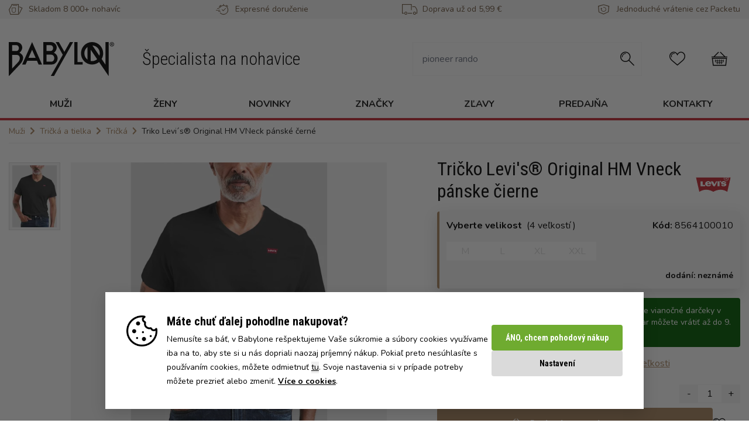

--- FILE ---
content_type: text/html;charset=UTF-8
request_url: https://www.babylonshop.sk/triko-levis-original-hm-vneck-panske-cerne_8564100010.html
body_size: 33838
content:
<!DOCTYPE html>
<html lang="sk" data-head-attrs="lang">
<head><title>Tričko Levi's® Original HM Vneck pánske čierne - Babylonshop</title><meta charset="utf-8"><meta name="viewport" content="width=device-width, initial-scale=1"><link href="https://fonts.googleapis.com/css2?family=Nunito:wght@400;700&display=swap" rel="stylesheet"><link href="https://fonts.googleapis.com/css2?family=Roboto+Condensed:wght@300;400;700&display=swap" rel="stylesheet"><meta name="robots" content="index, follow"><meta name="author" content="Babylonshop s.r.o."><meta http-equiv="X-UA-Compatible" content="IE=edge"><meta name="msapplication-TileColor" content="#ffffff"><meta name="theme-color" content="#ffffff"><meta name="google-site-verification" content="XAB-t0P5B_u8H63tplvUX8Ue0qc3pBt1xBrYM9HT8Ys"><link rel="apple-touch-icon" sizes="180x180" href="/_nuxt/favicon-180-180.72db1d40.png"><link rel="icon" type="image/png" sizes="32x32" href="[data-uri]"><link rel="icon" type="image/png" sizes="16x16" href="[data-uri]"><link rel="manifest" href="manifest.json"><link rel="icon" type="image/x-icon" href="/_nuxt/favicon.343897fe.ico"><meta name="description" content="Tričko Levi's® Original HM Vneck pánske čierne. Čierne tričko s krátkym rukávom a výstrihom do V. Jednoduché čierne tričko zdobia menšie červená korunka s bielym nápisom LEVI'S na hrudi. Značkové tričko je z kvalitného materiálu a je veľmi príjemné a pohodlné na tele. Materiál: 100% bavlna. Pranie: 30 °. Žehlenie: stredná teplota. "><meta name="head:count" content="16"><link rel="modulepreload" as="script" crossorigin href="/_nuxt/entry.78432757.js"><link rel="modulepreload" as="script" crossorigin href="/_nuxt/Header.4ba6084a.js"><link rel="preload" as="style" href="/_nuxt/Header.ac8fd5e8.css"><link rel="modulepreload" as="script" crossorigin href="/_nuxt/Container.27f168df.js"><link rel="modulepreload" as="script" crossorigin href="/_nuxt/Icon.c4ea2a38.js"><link rel="modulepreload" as="script" crossorigin href="/_nuxt/index.es.c585dd09.js"><link rel="modulepreload" as="script" crossorigin href="/_nuxt/useStaticContent.27c2c29d.js"><link rel="modulepreload" as="script" crossorigin href="/_nuxt/useSettings.32b5d528.js"><link rel="modulepreload" as="script" crossorigin href="/_nuxt/BsIcon.a856f45e.js"><link rel="modulepreload" as="script" crossorigin href="/_nuxt/Image.2463ceaa.js"><link rel="modulepreload" as="script" crossorigin href="/_nuxt/Price.0a14e893.js"><link rel="modulepreload" as="script" crossorigin href="/_nuxt/Checkbox.6583509b.js"><link rel="preload" as="style" href="/_nuxt/Checkbox.720c1689.css"><link rel="modulepreload" as="script" crossorigin href="/_nuxt/ErrorMessage.e67a142b.js"><link rel="modulepreload" as="script" crossorigin href="/_nuxt/ProductGrid.f2a09f8e.js"><link rel="modulepreload" as="script" crossorigin href="/_nuxt/ProductCard.aee0e455.js"><link rel="modulepreload" as="script" crossorigin href="/_nuxt/Button.c10c593f.js"><link rel="modulepreload" as="script" crossorigin href="/_nuxt/useMenu.4ad737da.js"><link rel="modulepreload" as="script" crossorigin href="/_nuxt/useServerData.06470301.js"><link rel="modulepreload" as="script" crossorigin href="/_nuxt/index.d4f19007.js"><link rel="modulepreload" as="script" crossorigin href="/_nuxt/staticContents.ee11e3f3.js"><link rel="modulepreload" as="script" crossorigin href="/_nuxt/widgets.a4b700a6.js"><link rel="modulepreload" as="script" crossorigin href="/_nuxt/wizard.5919f753.js"><link rel="modulepreload" as="script" crossorigin href="/_nuxt/TopBar.579724b3.js"><link rel="modulepreload" as="script" crossorigin href="/_nuxt/MobileMenuWrapper.dbb37946.js"><link rel="modulepreload" as="script" crossorigin href="/_nuxt/MobileMenu.bec178a7.js"><link rel="modulepreload" as="script" crossorigin href="/_nuxt/Accordion.1afb2c28.js"><link rel="modulepreload" as="script" crossorigin href="/_nuxt/Footer.b38a6179.js"><link rel="modulepreload" as="script" crossorigin href="/_nuxt/SocialButtonGroup.9e7a765b.js"><link rel="modulepreload" as="script" crossorigin href="/_nuxt/FavouriteHeart.f4b2066e.js"><link rel="modulepreload" as="script" crossorigin href="/_nuxt/AmountChanger.30c41e02.js"><link rel="modulepreload" as="script" crossorigin href="/_nuxt/HowToSelectSizeModal.de29db8c.js"><link rel="modulepreload" as="script" crossorigin href="/_nuxt/Modal.8a46000a.js"><link rel="modulepreload" as="script" crossorigin href="/_nuxt/AvailabilityQuestionModal.7eb30146.js"><link rel="modulepreload" as="script" crossorigin href="/_nuxt/_id_.html.e7110548.js"><link rel="preload" as="style" href="/_nuxt/_id_.efbf336f.css"><link rel="modulepreload" as="script" crossorigin href="/_nuxt/DeliveryDateInfo.c2e4a2d7.js"><link rel="modulepreload" as="script" crossorigin href="/_nuxt/Input.59c89fff.js"><link rel="modulepreload" as="script" crossorigin href="/_nuxt/useLastVisitedProducts.59dad58e.js"><link rel="modulepreload" as="script" crossorigin href="/_nuxt/SelectProductVariantModal.3b76a29d.js"><link rel="modulepreload" as="script" crossorigin href="/_nuxt/SizeTableModal.af4bf54e.js"><link rel="modulepreload" as="script" crossorigin href="/_nuxt/AddedToCartModal.c2392084.js"><link rel="modulepreload" as="script" crossorigin href="/_nuxt/FreeDeliveryBanner.f6ed6d96.js"><link rel="modulepreload" as="script" crossorigin href="/_nuxt/FreeDeliveryBannerSK.d7d09fcd.js"><link rel="preload" as="style" href="/_nuxt/FreeDeliveryBannerSK.52a68345.css"><link rel="modulepreload" as="script" crossorigin href="/_nuxt/useTransportsPayments.2089ef5a.js"><link rel="prefetch" as="image" type="image/svg+xml" href="/_nuxt/babylon-B.a0c0cd48.svg"><link rel="prefetch" as="image" type="image/png" href="/_nuxt/favicon-180-180.72db1d40.png"><link rel="prefetch" as="image" type="image/x-icon" href="/_nuxt/favicon.343897fe.ico"><link rel="prefetch" as="image" type="image/svg+xml" href="/_nuxt/icomoon.37df9a68.svg"><link rel="prefetch" as="script" crossorigin href="/_nuxt/ProductList.0b7827cf.js"><link rel="prefetch" as="style" href="/_nuxt/Radio.eeb9dae7.css"><link rel="prefetch" as="script" crossorigin href="/_nuxt/_...subCategory_.2be428a5.js"><link rel="prefetch" as="script" crossorigin href="/_nuxt/WhyBabylonShop.10fc299b.js"><link rel="prefetch" as="script" crossorigin href="/_nuxt/Radio.06d9dc1c.js"><link rel="prefetch" as="script" crossorigin href="/_nuxt/DynamicStaticPage.2e7ad113.js"><link rel="prefetch" as="script" crossorigin href="/_nuxt/StaticPageContainer.759ddda6.js"><link rel="prefetch" as="script" crossorigin href="/_nuxt/Page404.a0e49ad0.js"><link rel="prefetch" as="script" crossorigin href="/_nuxt/LastVisitedProducts.6074c528.js"><link rel="prefetch" as="script" crossorigin href="/_nuxt/index.bee1238a.js"><link rel="prefetch" as="style" href="/_nuxt/index.c174de35.css"><link rel="prefetch" as="script" crossorigin href="/_nuxt/BestSeller.2c0baa4e.js"><link rel="prefetch" as="script" crossorigin href="/_nuxt/TopCategories.535abc7a.js"><link rel="prefetch" as="script" crossorigin href="/_nuxt/PaymentMethodsModal.df3ca51c.js"><link rel="prefetch" as="script" crossorigin href="/_nuxt/TransportPayment.965078e2.js"><link rel="prefetch" as="style" href="/_nuxt/TransportPayment.0daa0446.css"><link rel="prefetch" as="style" href="/_nuxt/kosik.5bfe5b28.css"><link rel="prefetch" as="script" crossorigin href="/_nuxt/kosik.b93dfae3.js"><link rel="prefetch" as="script" crossorigin href="/_nuxt/Select.486980c9.js"><link rel="prefetch" as="script" crossorigin href="/_nuxt/CartFooter.bf0dcce2.js"><link rel="prefetch" as="script" crossorigin href="/_nuxt/SelectedProducts.14805864.js"><link rel="prefetch" as="script" crossorigin href="/_nuxt/DiscountCoupon.b527abd9.js"><link rel="prefetch" as="script" crossorigin href="/_nuxt/error-component.01be97e1.js"><link rel="prefetch" as="style" href="/_nuxt/entry.6e49e337.css"><link rel="prefetch" as="image" type="image/svg+xml" href="/_nuxt/babylon-logo.99b9ad8a.svg"><link rel="prefetch" as="image" type="image/png" href="/_nuxt/cookie-cancel.671eaced.png"><link rel="prefetch" as="image" type="image/png" href="/_nuxt/cookie-icon.4f2cffd8.png"><link rel="prefetch" as="script" crossorigin href="/_nuxt/toggle.2c9742c0.js"><link rel="stylesheet" href="/_nuxt/Header.ac8fd5e8.css"><link rel="stylesheet" href="/_nuxt/Checkbox.720c1689.css"><link rel="stylesheet" href="/_nuxt/_id_.efbf336f.css"><link rel="stylesheet" href="/_nuxt/FreeDeliveryBannerSK.52a68345.css"><style>@font-face{font-display:block;font-family:icomoon;font-style:normal;font-weight:400;src:url("[data-uri]");src:url("[data-uri]") format("embedded-opentype"),url("[data-uri]") format("truetype"),url("[data-uri]") format("woff"),url(/_nuxt/icomoon.37df9a68.svg?r7l8w2#icomoon) format("svg")}[class*=" icon-"],[class^=icon-]{speak:never;-webkit-font-smoothing:antialiased;-moz-osx-font-smoothing:grayscale;font-family:icomoon!important;font-style:normal;font-variant:normal;font-weight:400;line-height:1;text-transform:none}.icon-bsMenu:before{content:"\e904"}.icon-bsPants:before{content:"\e905"}.icon-bsExpress:before{content:"\e906"}.icon-bsDelivery:before{content:"\e907"}.icon-bsReturn:before{content:"\e908"}.icon-bsSearch:before{content:"\e900"}.icon-bsUser:before{content:"\e901"}.icon-bsFavourite:before{content:"\e902"}.icon-bsCart:before{content:"\e903"}</style><style>.button[data-v-3d0fffa1]{--tw-text-opacity:1;border-radius:.25rem;color:rgb(255 255 255/var(--tw-text-opacity,1));font-family:Roboto Condensed,sans-serif;font-weight:700;transition:all .3s ease-in-out}.button[data-v-3d0fffa1]:hover{--tw-brightness:brightness(.9);filter:var(--tw-blur) var(--tw-brightness) var(--tw-contrast) var(--tw-grayscale) var(--tw-hue-rotate) var(--tw-invert) var(--tw-saturate) var(--tw-sepia) var(--tw-drop-shadow)}.button--small[data-v-3d0fffa1]{padding:.5rem 1rem}.button--small span[data-v-3d0fffa1]{display:block;font-size:1em}.button--normal[data-v-3d0fffa1]{padding:1rem 1.5rem}.button--normal span[data-v-3d0fffa1]{display:block;font-size:1em}.button--dark[data-v-3d0fffa1]{--tw-bg-opacity:1;background-color:rgb(20 20 20/var(--tw-bg-opacity,1))}.button--primary[data-v-3d0fffa1]{--tw-bg-opacity:1;background-color:rgb(195 39 49/var(--tw-bg-opacity,1))}.button--secondary[data-v-3d0fffa1]{--tw-bg-opacity:1;background-color:rgb(245 245 245/var(--tw-bg-opacity,1))}.button--success[data-v-3d0fffa1]{--tw-bg-opacity:1;background-color:rgb(111 171 48/var(--tw-bg-opacity,1))}.button--back[data-v-3d0fffa1]{background-color:rgb(108 85 61/var(--tw-bg-opacity,1))}.button--back[data-v-3d0fffa1],.button--darkGray[data-v-3d0fffa1]{--tw-bg-opacity:1;cursor:pointer}.button--darkGray[data-v-3d0fffa1]{background-color:rgb(218 218 218/var(--tw-bg-opacity,1));color:#00000060}.button--disabled[data-v-3d0fffa1]{background-color:#00000060;cursor:not-allowed}.button--availability[data-v-3d0fffa1]{--tw-bg-opacity:1;background-color:rgb(168 132 95/var(--tw-bg-opacity,1))}.button--filter[data-v-3d0fffa1]{--tw-bg-opacity:1;--tw-text-opacity:1;background-color:rgb(245 245 245/var(--tw-bg-opacity,1));color:rgb(20 20 20/var(--tw-text-opacity,1));font-size:.875rem;line-height:1.25rem;padding:.5rem}</style><style>@media (max-width:991px){.hpBanner{overflow:hidden}.hpBanner picture{display:flex;justify-content:center}.hpBanner img{max-width:none;min-height:50vh}}@media (max-width:767px){.hpBanner img{max-width:none;min-height:35vh}}</style><style>.icon-wrapper{height:2rem;width:2rem}</style><style>.InfoPanel .svg-inline--fa{height:1em!important;margin-bottom:.75rem;vertical-align:-.125em;width:1em!important}</style><style>.why-babylon__link{--tw-bg-opacity:1;align-items:center;background-color:rgb(245 245 245/var(--tw-bg-opacity,1));display:flex;flex-direction:row;padding:.5rem;text-align:center}@media (min-width:768px){.why-babylon__link{flex-direction:column;padding:1rem}}.why-babylon__icon{--tw-border-opacity:1;--tw-bg-opacity:1;align-items:center;background-color:rgb(255 255 255/var(--tw-bg-opacity,1));border-color:rgb(218 218 218/var(--tw-border-opacity,1));border-radius:9999px;border-width:4px;display:flex;flex-shrink:0;height:3rem;justify-content:center;width:3rem}@media (min-width:768px){.why-babylon__icon{flex-shrink:1;height:4rem;margin-left:auto;margin-right:auto;width:4rem}}.why-babylon__content{display:flex;flex-direction:column;margin-left:1rem;text-align:left}@media (min-width:768px){.why-babylon__content{margin:0;text-align:center}}</style><style>.modal{--tw-bg-opacity:1;background-color:rgb(255 255 255/var(--tw-bg-opacity,1));border-radius:.25rem;height:calc(100vh - 1rem);margin:.5rem;overflow-y:auto;padding:1rem;z-index:110}@media (min-width:768px){.modal{height:auto;margin-left:auto;margin-right:auto;margin-top:2rem;max-height:calc(100vh - 4rem);max-width:calc(100vw - 4rem)}}@media (min-width:1024px){.modal{width:50%}}.modal--fit{width:-moz-fit-content;width:fit-content}</style><style>.loader{align-items:center;background:hsla(0,0%,100%,.459);display:flex;height:100vh;justify-content:center;left:0;position:fixed;top:0;width:100%;z-index:10}.loader__svg{max-width:10rem}</style><style>body.noscroll{overflow:hidden}body.noscroll:before{background:hsla(0,0%,8%,.6);bottom:0;content:"";height:100vh;left:0;position:fixed;right:0;top:0;width:100vw;z-index:51}body.loadingPage{overflow:hidden}body.loadingPage:after{background-color:#fff;z-index:100}body.loadingPage:after,body.loadingPage:before{bottom:0;content:"";display:block;left:0;position:fixed;right:0;top:0}body.loadingPage:before{animation:pulseBorder 1.5s linear infinite;-webkit-animation:pulseBorder 1.5s linear infinite;background-image:var(--data-logo);background-position:center 30%;background-repeat:no-repeat;z-index:101}@keyframes pulseBorder{0%{opacity:.2}30%{opacity:.2}50%{opacity:1}70%{opacity:1}to{opacity:.2}}</style><style>.InfoStripe svg{right:1rem;width:1em}@media (max-width:767px){.InfoStripe svg{right:.4rem;top:.95rem}}</style><style>.bs-icon{transition:all .2s ease-in-out}.bs-icon:hover{background-color:#f5f5f5!important;box-shadow:0 0 0 .6em #f5f5f5!important}</style><style>.claim{max-width:313px}.main-header{font-family:Roboto Condensed,sans-serif;font-size:1.25rem;font-weight:300;line-height:1.75rem;margin-top:.5rem;text-align:center}@media (min-width:768px){.main-header{font-size:1.875rem;line-height:2.25rem;margin-left:3rem;margin-top:0;text-align:left}}</style><style>.input-box[data-v-3a105991]{transition:border .3s ease-in-out}@media (min-width:768px){.input-box[data-v-3a105991]{--tw-border-opacity:1;border-color:rgb(245 245 245/var(--tw-border-opacity,1))}.input-box input[data-v-3a105991]{border-color:transparent}.input-box.active[data-v-3a105991]{--tw-border-opacity:1;border-color:rgb(20 20 20/var(--tw-border-opacity,1))}}.search-input[data-v-3a105991]{border-color:var(--color-black);box-shadow:none;outline:none}.search-input[data-v-3a105991]:focus{outline:unset}</style><style>.isOpen[data-v-5aa69e72]{background-color:rgb(255 255 255/var(--tw-bg-opacity,1));display:block;height:100vh;left:0;overflow:hidden;overflow-y:auto;position:fixed;top:0;width:100%;z-index:60}.isOpen[data-v-5aa69e72],.router-link-active[data-v-5aa69e72]{--tw-bg-opacity:1}.router-link-active[data-v-5aa69e72]{background-color:rgb(218 218 218/var(--tw-bg-opacity,1))}.border-black[data-v-5aa69e72]{border:1px solid rgb(20,20,20,var(--tw-text-opacity))}</style><style>.isOpen[data-v-047915c2]{background-color:rgb(255 255 255/var(--tw-bg-opacity,1));display:block;height:100vh;left:0;overflow:hidden;overflow-y:auto;position:fixed;top:0;width:100%;z-index:60}.isOpen[data-v-047915c2],.router-link-active[data-v-047915c2]{--tw-bg-opacity:1}.router-link-active[data-v-047915c2]{background-color:rgb(218 218 218/var(--tw-bg-opacity,1))}</style><style>nav ul li:hover .submenu[data-v-7af20d39]{--tw-shadow:0 8px 16px 0 rgba(0,0,0,.15);--tw-shadow-colored:0 8px 16px 0 var(--tw-shadow-color);box-shadow:var(--tw-ring-offset-shadow,0 0 #0000),var(--tw-ring-shadow,0 0 #0000),var(--tw-shadow);display:flex;height:auto;left:0;padding-left:2rem;padding-right:2rem;position:absolute;width:100%;z-index:60}</style><style>.menu-group{grid-auto-flow:column;grid-template-rows:repeat(6,auto)}.menu-item{flex-basis:100%;transition:all .2s ease-in-out}.menu-item:hover{--tw-text-opacity:1;color:rgb(168 132 95/var(--tw-text-opacity,1))}.menu-item:hover img{filter:invert(55%) sepia(47%) saturate(339%) hue-rotate(350deg) brightness(89%) contrast(83%)}.submenu .main-banner img{height:100%}.submenuNone{display:none!important}</style><style>.breadcrumb span.divider,.breadcrumb svg{margin-right:.5rem}.breadcrumb svg{display:inline;font-size:14px!important;height:1em;margin-left:0}@media (max-width:767px){.breadcrumb-container{padding-left:0!important;padding-right:0!important}.breadcrumb{padding:5px 15px}.breadcrumb .divider{padding-bottom:2px;padding-top:2px}}</style><style>.content-block h3{--tw-border-opacity:1;--tw-text-opacity:1;border-bottom-width:4px;border-color:rgb(245 245 245/var(--tw-border-opacity,1));color:rgb(20 20 20/var(--tw-text-opacity,1));font-weight:700;padding-bottom:1rem;text-transform:uppercase}@media (min-width:1024px){.content-block h3{font-size:1.25rem;line-height:1.75rem}}.content-block a{--tw-text-opacity:1;color:rgb(168 132 95/var(--tw-text-opacity,1));display:block;margin-top:.5rem;text-decoration-line:underline}</style><style>.toggle-container{display:inline-block}.toggle-container:focus{box-shadow:0 0 0 var(--toggle-ring-width,3px) var(--toggle-ring-color,rgba(16,185,129,.188));outline:none}.toggle{align-items:center;border:var(--toggle-border,.125rem) solid;border-radius:999px;box-sizing:content-box;cursor:pointer;display:flex;font-size:var(--toggle-font-size,.75rem);height:var(--toggle-height,1.25rem);line-height:1;position:relative;transition:all .3s;width:var(--toggle-width,3rem)}.toggle-on{background:var(--toggle-bg-on,#10b981);border-color:var(--toggle-border-on,#10b981);color:var(--toggle-text-on,#fff);justify-content:flex-start}.toggle-off{background:var(--toggle-bg-off,#e5e7eb);border-color:var(--toggle-border-off,#e5e7eb);color:var(--toggle-text-off,#374151);justify-content:flex-end}.toggle-on-disabled{background:var(--toggle-bg-on-disabled,#d1d5db);border-color:var(--toggle-border-on-disabled,#d1d5db);color:var(--toggle-text-on-disabled,#9ca3af);cursor:not-allowed;justify-content:flex-start}.toggle-off-disabled{background:var(--toggle-bg-off-disabled,#e5e7eb);border-color:var(--toggle-border-off-disabled,#e5e7eb);color:var(--toggle-text-off-disabled,#9ca3af);cursor:not-allowed;justify-content:flex-end}.toggle-handle{background:var(--toggle-handle-enabled,#fff);border-radius:50%;display:inline-block;height:var(--toggle-height,1.25rem);position:absolute;top:0;transition-duration:var(--toggle-duration,.15s);transition-property:all;transition-timing-function:cubic-bezier(.4,0,.2,1);width:var(--toggle-height,1.25rem)}.toggle-handle-on{left:100%;transform:translateX(-100%)}.toggle-handle-off{left:0}.toggle-handle-on-disabled{background:var(--toggle-handle-disabled,#f3f4f6);left:100%;transform:translateX(-100%)}.toggle-handle-off-disabled{background:var(--toggle-handle-disabled,#f3f4f6);left:0}.toggle-label{box-sizing:border-box;text-align:center;-webkit-user-select:none;-moz-user-select:none;user-select:none;white-space:nowrap;width:calc(var(--toggle-width, 3.25rem) - var(--toggle-height, 1.25rem))}</style><style>.cookieSmall .button--white{color:#000;padding:0}.CookieBar,.CookieBarSettings{bottom:20px;max-width:920px}.CookieBar button.button--normal,.CookieBarSettings button.button--normal{padding-bottom:.75rem;padding-top:.75rem}.CookieBar button.button--darkGray,.CookieBarSettings button.button--darkGray{color:#000}.CookieBarSettings table{width:100%}.CookieBarSettings .toggle-container{padding:6px;position:absolute;right:40px;top:0}.CookieBarSettings .toggle-container:focus{box-shadow:none}.CookieBarSettings .toggle-container .toggle-on{background:#6fab30;border-color:#6fab30}.CookieBarSettings .toggle-container .toggle-on-disabled{background:rgba(111,171,48,.5);border-color:rgba(111,171,48,0)}.CookieBar .closeCookieBar{height:1px;opacity:0;overflow:hidden;width:1px}</style><style>.sizeTable .h2,.sizeTable h2{font-size:1.5rem}.sizeTable td,.sizeTable th{border:1px solid #d3d3d3;padding:4px 6px;white-space:nowrap}.sizeTable tr:nth-child(odd){background-color:rgb(245,245,245,var(--tw-bg-opacity))}.sizeTable .table-responsive{-webkit-overflow-scrolling:touch;-ms-overflow-style:-ms-autohiding-scrollbar;display:block;margin-top:6px;overflow-x:auto;width:100%}.sizeTable .info-row{margin-bottom:40px;margin-top:30px}</style></head>
<body class="loadingPage" style="--data-logo: url('/_nuxt/babylon-B.a0c0cd48.svg')" data-head-attrs="class,style"><div id="__nuxt"><div class="flex flex-col bg-white relative"><!--[--><!--[--><span></span><header><div class="layout-header"><!----><div class="bg-secondary hidden md:block"><div class="container"><!--[--><div class="flex justify-between items-center bg-opacity-40 text-brown-dark text-xs lg:text-sm py-1"><div class="flex items-center"><span class="icon-bsPants rounded-full w-6 h-6 flex justify-center items-center text-lg mr-2.5 text-brown-dark"></span><span>Skladom 8 000+ nohavíc</span></div><div class="flex items-center"><span class="icon-bsExpress rounded-full w-6 h-6 flex justify-center items-center text-lg mr-2.5 text-brown-dark"></span><span>Expresné doručenie</span></div><div class="flex items-center"><span class="icon-bsDelivery rounded-full w-6 h-6 flex justify-center items-center text-lg mr-2.5 text-brown-dark"></span><span>Doprava už od 5,99 €</span></div><div class="flex items-center"><span class="icon-bsReturn rounded-full w-6 h-6 flex justify-center items-center text-lg mr-2.5 text-brown-dark"></span><span>Jednoduché vrátenie cez Packetu</span></div></div><!--]--></div></div><div class="flex justify-center"><a href="/" class="block my-4 md:my-0 md:flex md:items-center md:hidden"><img src="/_nuxt/babylon-logo.99b9ad8a.svg" class="h-10 md:h-auto w-auto md:max-w-180 m-auto md:m-0" alt="Babylon logo"><span class="main-header">Špecialista na nohavice</span></a></div><div class="bg-secondary md:bg-white"><div class="container bg-secondary md:bg-white"><!--[--><div class="flex flex-col md:flex-row items-center justify-between pt-4 md:pt-10 pb-4"><a href="/" class="block my-4 md:my-0 md:flex md:items-center hidden md:block"><img src="/_nuxt/babylon-logo.99b9ad8a.svg" class="h-10 md:h-auto w-auto md:max-w-180 m-auto md:m-0" alt="Babylon logo"><span class="main-header">Špecialista na nohavice</span></a><div class="flex w-full md:w-auto justify-between items-center"><div class="relative overflow-hidden md:hidden"><span class="icon-bsMenu bs-icon rounded-full w-6 h-6 flex justify-center items-center text-xl text-black"></span></div><div class="h-full hidden md:block md:mx-6" data-v-3a105991><div class="input-box flex items-center md:border-solid md:border md:p-2 relative" data-v-3a105991><input type="text" placeholder="" value="" class="search-input w-full lg:w-[400px] xl:w-[330px] xxl:w-[470px] rounded outline-none mr-4 p-2" data-v-3a105991><span class="mr-1" data-v-3a105991><span class="icon-bsSearch text-2xl rounded-full w-6 h-6 flex justify-center items-center" data-v-3a105991></span></span></div><!----></div><span class="icon-bsSearch text-2xl md:hidden bs-icon rounded-full w-6 h-6 flex justify-center items-center"></span><a href="/oblibene-produkty" class="relative md:mx-6"><span class="icon-bsFavourite text-2xl bs-icon rounded-full w-6 h-6 flex justify-center items-center"></span><!----></a><a href="/kosik" class="relative md:mx-6"><span class="icon-bsCart text-2xl bs-icon rounded-full w-6 h-6 flex justify-center items-center"></span><!----></a></div></div><!--]--></div><div class="hidden" data-v-5aa69e72><header class="bg-secondary w-full h-12 mb-4" data-v-5aa69e72><div class="mx-2 flex justify-between items-center h-12" data-v-5aa69e72><!--[--><div class="flex"><strong>Menu a kategórie</strong></div><!--]--><button class="flex justify-center items-center w-10 h-10 rounded-full border-black text-black text-2xl" data-v-5aa69e72>⨉ </button></div></header><div data-v-5aa69e72><!--[--><div data-v-047915c2><!--[--><div data-v-047915c2><div data-v-047915c2><!--[--><div class="font-bold mx-2 mb-1 border-l-2 border-brown" data-v-047915c2><div class="bg-gray h-10 pl-2 flex justify-between items-center cursor-pointer">Muži <div class="caret"><svg class="svg-inline--fa fa-angle-down fa-w-10 text-sm transition duration-300 mr-2" style="" aria-hidden="true" focusable="false" data-prefix="fas" data-icon="angle-down" role="img" xmlns="http://www.w3.org/2000/svg" viewBox="0 0 320 512"><path class="" style="" fill="currentColor" d="M143 352.3L7 216.3c-9.4-9.4-9.4-24.6 0-33.9l22.6-22.6c9.4-9.4 24.6-9.4 33.9 0l96.4 96.4 96.4-96.4c9.4-9.4 24.6-9.4 33.9 0l22.6 22.6c9.4 9.4 9.4 24.6 0 33.9l-136 136c-9.2 9.4-24.4 9.4-33.8 0z"></path></svg></div></div><div class="text-sm md:text-base" style="display:none;"><!--[--><div data-v-047915c2><ul class="mt-1" data-v-047915c2><!--[--><li data-v-047915c2><!--[--><a href="/panske-dzinove-kalhoty/" class="font-normal text-base flex items-center h-10 pl-2 mb-1 border-b border-disabled" data-v-047915c2><div class="flex items-center h-[24px]" data-v-047915c2><div class="mr-2" data-v-047915c2><picture><source srcset="https://res.cloudinary.com/babylonshop-cz/image/upload/c_pad,h_24/v1/categories_icons/jeans.webp " type="image/webp"><img src="https://res.cloudinary.com/babylonshop-cz/image/upload/c_pad,h_24/v1/categories_icons/jeans.jpg" srcset="https://res.cloudinary.com/babylonshop-cz/image/upload/c_pad,h_24/v1/categories_icons/jeans.jpg " alt="Džínsy"></picture></div> Džínsy</div></a><a href="/panske-platene-kalhoty/" class="font-normal text-base flex items-center h-10 pl-2 mb-1 border-b border-disabled" data-v-047915c2><div class="flex items-center h-[24px]" data-v-047915c2><div class="mr-2" data-v-047915c2><picture><source srcset="https://res.cloudinary.com/babylonshop-cz/image/upload/c_pad,h_24/v1/categories_icons/jeans.webp " type="image/webp"><img src="https://res.cloudinary.com/babylonshop-cz/image/upload/c_pad,h_24/v1/categories_icons/jeans.jpg" srcset="https://res.cloudinary.com/babylonshop-cz/image/upload/c_pad,h_24/v1/categories_icons/jeans.jpg " alt="Nohavice"></picture></div> Nohavice</div></a><a href="/panske-kapsace/" class="font-normal text-base flex items-center h-10 pl-2 mb-1 border-b border-disabled" data-v-047915c2><div class="flex items-center h-[24px]" data-v-047915c2><div class="mr-2" data-v-047915c2><picture><source srcset="https://res.cloudinary.com/babylonshop-cz/image/upload/c_pad,h_24/v1/categories_icons/pant.webp " type="image/webp"><img src="https://res.cloudinary.com/babylonshop-cz/image/upload/c_pad,h_24/v1/categories_icons/pant.jpg" srcset="https://res.cloudinary.com/babylonshop-cz/image/upload/c_pad,h_24/v1/categories_icons/pant.jpg " alt="Kapsáče"></picture></div> Kapsáče</div></a><a href="/panske-mansestraky/" class="font-normal text-base flex items-center h-10 pl-2 mb-1 border-b border-disabled" data-v-047915c2><div class="flex items-center h-[24px]" data-v-047915c2><div class="mr-2" data-v-047915c2><picture><source srcset="https://res.cloudinary.com/babylonshop-cz/image/upload/c_pad,h_24/v1/categories_icons/jeans.webp " type="image/webp"><img src="https://res.cloudinary.com/babylonshop-cz/image/upload/c_pad,h_24/v1/categories_icons/jeans.jpg" srcset="https://res.cloudinary.com/babylonshop-cz/image/upload/c_pad,h_24/v1/categories_icons/jeans.jpg " alt="Menčestráky"></picture></div> Menčestráky</div></a><a href="/panske-teplaky/" class="font-normal text-base flex items-center h-10 pl-2 mb-1 border-b border-disabled" data-v-047915c2><div class="flex items-center h-[24px]" data-v-047915c2><div class="mr-2" data-v-047915c2><picture><source srcset="https://res.cloudinary.com/babylonshop-cz/image/upload/c_pad,h_24/v1/categories_icons/jogger-pants.webp " type="image/webp"><img src="https://res.cloudinary.com/babylonshop-cz/image/upload/c_pad,h_24/v1/categories_icons/jogger-pants.jpg" srcset="https://res.cloudinary.com/babylonshop-cz/image/upload/c_pad,h_24/v1/categories_icons/jogger-pants.jpg " alt="Tepláky"></picture></div> Tepláky</div></a><a href="/panske-kratasy/" class="font-normal text-base flex items-center h-10 pl-2 mb-1 border-b border-disabled" data-v-047915c2><div class="flex items-center h-[24px]" data-v-047915c2><div class="mr-2" data-v-047915c2><picture><source srcset="https://res.cloudinary.com/babylonshop-cz/image/upload/c_pad,h_24/v1/categories_icons/chino-shorts.webp " type="image/webp"><img src="https://res.cloudinary.com/babylonshop-cz/image/upload/c_pad,h_24/v1/categories_icons/chino-shorts.jpg" srcset="https://res.cloudinary.com/babylonshop-cz/image/upload/c_pad,h_24/v1/categories_icons/chino-shorts.jpg " alt="Kraťasy"></picture></div> Kraťasy</div></a><!--]--></li><li data-v-047915c2><!--[--><a href="/panske-tricka-a-tilka/" class="font-normal text-base flex items-center h-10 pl-2 mb-1 border-b border-disabled" data-v-047915c2><div class="flex items-center h-[24px]" data-v-047915c2><div class="mr-2" data-v-047915c2><picture><source srcset="https://res.cloudinary.com/babylonshop-cz/image/upload/c_pad,h_24/v1/categories_icons/tshirt.webp " type="image/webp"><img src="https://res.cloudinary.com/babylonshop-cz/image/upload/c_pad,h_24/v1/categories_icons/tshirt.jpg" srcset="https://res.cloudinary.com/babylonshop-cz/image/upload/c_pad,h_24/v1/categories_icons/tshirt.jpg " alt="Tričká a tielka"></picture></div> Tričká a tielka</div></a><a href="/panske-mikiny/" class="font-normal text-base flex items-center h-10 pl-2 mb-1 border-b border-disabled" data-v-047915c2><div class="flex items-center h-[24px]" data-v-047915c2><div class="mr-2" data-v-047915c2><picture><source srcset="https://res.cloudinary.com/babylonshop-cz/image/upload/c_pad,h_24/v1/categories_icons/hoodie.webp " type="image/webp"><img src="https://res.cloudinary.com/babylonshop-cz/image/upload/c_pad,h_24/v1/categories_icons/hoodie.jpg" srcset="https://res.cloudinary.com/babylonshop-cz/image/upload/c_pad,h_24/v1/categories_icons/hoodie.jpg " alt="Mikiny"></picture></div> Mikiny</div></a><a href="/panske-bundy-a-kabaty/" class="font-normal text-base flex items-center h-10 pl-2 mb-1 border-b border-disabled" data-v-047915c2><div class="flex items-center h-[24px]" data-v-047915c2><div class="mr-2" data-v-047915c2><picture><source srcset="https://res.cloudinary.com/babylonshop-cz/image/upload/c_pad,h_24/v1/categories_icons/jacket.webp " type="image/webp"><img src="https://res.cloudinary.com/babylonshop-cz/image/upload/c_pad,h_24/v1/categories_icons/jacket.jpg" srcset="https://res.cloudinary.com/babylonshop-cz/image/upload/c_pad,h_24/v1/categories_icons/jacket.jpg " alt="Bundy a kabáty"></picture></div> Bundy a kabáty</div></a><a href="/panske-kosile/" class="font-normal text-base flex items-center h-10 pl-2 mb-1 border-b border-disabled" data-v-047915c2><div class="flex items-center h-[24px]" data-v-047915c2><div class="mr-2" data-v-047915c2><picture><source srcset="https://res.cloudinary.com/babylonshop-cz/image/upload/c_pad,h_24/v1/categories_icons/shirt.webp " type="image/webp"><img src="https://res.cloudinary.com/babylonshop-cz/image/upload/c_pad,h_24/v1/categories_icons/shirt.jpg" srcset="https://res.cloudinary.com/babylonshop-cz/image/upload/c_pad,h_24/v1/categories_icons/shirt.jpg " alt="Košele"></picture></div> Košele</div></a><a href="/panske-svetry/" class="font-normal text-base flex items-center h-10 pl-2 mb-1 border-b border-disabled" data-v-047915c2><div class="flex items-center h-[24px]" data-v-047915c2><div class="mr-2" data-v-047915c2><picture><source srcset="https://res.cloudinary.com/babylonshop-cz/image/upload/c_pad,h_24/v1/categories_icons/jumper.webp " type="image/webp"><img src="https://res.cloudinary.com/babylonshop-cz/image/upload/c_pad,h_24/v1/categories_icons/jumper.jpg" srcset="https://res.cloudinary.com/babylonshop-cz/image/upload/c_pad,h_24/v1/categories_icons/jumper.jpg " alt="Svetre"></picture></div> Svetre</div></a><a href="/panske-opasky/" class="font-normal text-base flex items-center h-10 pl-2 mb-1 border-b border-disabled" data-v-047915c2><div class="flex items-center h-[24px]" data-v-047915c2><div class="mr-2" data-v-047915c2><picture><source srcset="https://res.cloudinary.com/babylonshop-cz/image/upload/c_pad,h_24/v1/categories_icons/belt.webp " type="image/webp"><img src="https://res.cloudinary.com/babylonshop-cz/image/upload/c_pad,h_24/v1/categories_icons/belt.jpg" srcset="https://res.cloudinary.com/babylonshop-cz/image/upload/c_pad,h_24/v1/categories_icons/belt.jpg " alt="Opasky"></picture></div> Opasky</div></a><a href="/panske-penezenky/" class="font-normal text-base flex items-center h-10 pl-2 mb-1 border-b border-disabled" data-v-047915c2><div class="flex items-center h-[24px]" data-v-047915c2><div class="mr-2" data-v-047915c2><picture><source srcset="https://res.cloudinary.com/babylonshop-cz/image/upload/c_pad,h_24/v1/categories_icons/wallet.webp " type="image/webp"><img src="https://res.cloudinary.com/babylonshop-cz/image/upload/c_pad,h_24/v1/categories_icons/wallet.jpg" srcset="https://res.cloudinary.com/babylonshop-cz/image/upload/c_pad,h_24/v1/categories_icons/wallet.jpg " alt="Peňaženky"></picture></div> Peňaženky</div></a><a href="/panske-spodni-pradlo/" class="font-normal text-base flex items-center h-10 pl-2 mb-1 border-b border-disabled" data-v-047915c2><div class="flex items-center h-[24px]" data-v-047915c2><div class="mr-2" data-v-047915c2><picture><source srcset="https://res.cloudinary.com/babylonshop-cz/image/upload/c_pad,h_24/v1/categories_icons/boxers.webp " type="image/webp"><img src="https://res.cloudinary.com/babylonshop-cz/image/upload/c_pad,h_24/v1/categories_icons/boxers.jpg" srcset="https://res.cloudinary.com/babylonshop-cz/image/upload/c_pad,h_24/v1/categories_icons/boxers.jpg " alt="Spodná bielizeň"></picture></div> Spodná bielizeň</div></a><a href="/panske-ksiltovky/" class="font-normal text-base flex items-center h-10 pl-2 mb-1 border-b border-disabled" data-v-047915c2><div class="flex items-center h-[24px]" data-v-047915c2><div class="mr-2" data-v-047915c2><picture><source srcset="https://res.cloudinary.com/babylonshop-cz/image/upload/c_pad,h_24/v1/categories_icons/trucker-cap.webp " type="image/webp"><img src="https://res.cloudinary.com/babylonshop-cz/image/upload/c_pad,h_24/v1/categories_icons/trucker-cap.jpg" srcset="https://res.cloudinary.com/babylonshop-cz/image/upload/c_pad,h_24/v1/categories_icons/trucker-cap.jpg " alt="Šiltovky"></picture></div> Šiltovky</div></a><a href="/panske-cepice/" class="font-normal text-base flex items-center h-10 pl-2 mb-1 border-b border-disabled" data-v-047915c2><div class="flex items-center h-[24px]" data-v-047915c2><div class="mr-2" data-v-047915c2><picture><source srcset="https://res.cloudinary.com/babylonshop-cz/image/upload/c_pad,h_24/v1/categories_icons/winter-hat.webp " type="image/webp"><img src="https://res.cloudinary.com/babylonshop-cz/image/upload/c_pad,h_24/v1/categories_icons/winter-hat.jpg" srcset="https://res.cloudinary.com/babylonshop-cz/image/upload/c_pad,h_24/v1/categories_icons/winter-hat.jpg " alt="Čiapky"></picture></div> Čiapky</div></a><a href="/panske-boty/" class="font-normal text-base flex items-center h-10 pl-2 mb-1 border-b border-disabled" data-v-047915c2><div class="flex items-center h-[24px]" data-v-047915c2><div class="mr-2" data-v-047915c2><picture><source srcset="https://res.cloudinary.com/babylonshop-cz/image/upload/c_pad,h_24/v1/categories_icons/shoes.webp " type="image/webp"><img src="https://res.cloudinary.com/babylonshop-cz/image/upload/c_pad,h_24/v1/categories_icons/shoes.jpg" srcset="https://res.cloudinary.com/babylonshop-cz/image/upload/c_pad,h_24/v1/categories_icons/shoes.jpg " alt="Topánky"></picture></div> Topánky</div></a><a href="/panske-doplnky/" class="font-normal text-base flex items-center h-10 pl-2 mb-1 border-b border-disabled" data-v-047915c2><div class="flex items-center h-[24px]" data-v-047915c2><div class="mr-2" data-v-047915c2><picture><source srcset="https://res.cloudinary.com/babylonshop-cz/image/upload/c_pad,h_24/v1/categories_icons/accessories.webp " type="image/webp"><img src="https://res.cloudinary.com/babylonshop-cz/image/upload/c_pad,h_24/v1/categories_icons/accessories.jpg" srcset="https://res.cloudinary.com/babylonshop-cz/image/upload/c_pad,h_24/v1/categories_icons/accessories.jpg " alt="Doplnky"></picture></div> Doplnky</div></a><!--]--></li><!--]--></ul></div><!--]--></div></div><!--]--></div></div><div data-v-047915c2><div data-v-047915c2><!--[--><div class="font-bold mx-2 mb-1 border-l-2 border-brown" data-v-047915c2><div class="bg-gray h-10 pl-2 flex justify-between items-center cursor-pointer">Ženy <div class="caret"><svg class="svg-inline--fa fa-angle-down fa-w-10 text-sm transition duration-300 mr-2" style="" aria-hidden="true" focusable="false" data-prefix="fas" data-icon="angle-down" role="img" xmlns="http://www.w3.org/2000/svg" viewBox="0 0 320 512"><path class="" style="" fill="currentColor" d="M143 352.3L7 216.3c-9.4-9.4-9.4-24.6 0-33.9l22.6-22.6c9.4-9.4 24.6-9.4 33.9 0l96.4 96.4 96.4-96.4c9.4-9.4 24.6-9.4 33.9 0l22.6 22.6c9.4 9.4 9.4 24.6 0 33.9l-136 136c-9.2 9.4-24.4 9.4-33.8 0z"></path></svg></div></div><div class="text-sm md:text-base" style="display:none;"><!--[--><div data-v-047915c2><ul class="mt-1" data-v-047915c2><!--[--><li data-v-047915c2><!--[--><a href="/damske-dzinove-kalhoty/" class="font-normal text-base flex items-center h-10 pl-2 mb-1 border-b border-disabled" data-v-047915c2><div class="flex items-center h-[24px]" data-v-047915c2><div class="mr-2" data-v-047915c2><picture><source srcset="https://res.cloudinary.com/babylonshop-cz/image/upload/c_pad,h_24/v1/categories_icons/jeans.webp " type="image/webp"><img src="https://res.cloudinary.com/babylonshop-cz/image/upload/c_pad,h_24/v1/categories_icons/jeans.jpg" srcset="https://res.cloudinary.com/babylonshop-cz/image/upload/c_pad,h_24/v1/categories_icons/jeans.jpg " alt="Džínsy"></picture></div> Džínsy</div></a><a href="/damske-platene-kalhoty/" class="font-normal text-base flex items-center h-10 pl-2 mb-1 border-b border-disabled" data-v-047915c2><div class="flex items-center h-[24px]" data-v-047915c2><div class="mr-2" data-v-047915c2><picture><source srcset="https://res.cloudinary.com/babylonshop-cz/image/upload/c_pad,h_24/v1/categories_icons/jeans.webp " type="image/webp"><img src="https://res.cloudinary.com/babylonshop-cz/image/upload/c_pad,h_24/v1/categories_icons/jeans.jpg" srcset="https://res.cloudinary.com/babylonshop-cz/image/upload/c_pad,h_24/v1/categories_icons/jeans.jpg " alt="Nohavice"></picture></div> Nohavice</div></a><a href="/damske-trendy-kalhoty/" class="font-normal text-base flex items-center h-10 pl-2 mb-1 border-b border-disabled" data-v-047915c2><div class="flex items-center h-[24px]" data-v-047915c2><div class="mr-2" data-v-047915c2><picture><source srcset="https://res.cloudinary.com/babylonshop-cz/image/upload/c_pad,h_24/v1/categories_icons/jeans.webp " type="image/webp"><img src="https://res.cloudinary.com/babylonshop-cz/image/upload/c_pad,h_24/v1/categories_icons/jeans.jpg" srcset="https://res.cloudinary.com/babylonshop-cz/image/upload/c_pad,h_24/v1/categories_icons/jeans.jpg " alt="Trendy nohavice"></picture></div> Trendy nohavice</div></a><a href="/damske-teplaky/" class="font-normal text-base flex items-center h-10 pl-2 mb-1 border-b border-disabled" data-v-047915c2><div class="flex items-center h-[24px]" data-v-047915c2><div class="mr-2" data-v-047915c2><picture><source srcset="https://res.cloudinary.com/babylonshop-cz/image/upload/c_pad,h_24/v1/categories_icons/jogger-pants.webp " type="image/webp"><img src="https://res.cloudinary.com/babylonshop-cz/image/upload/c_pad,h_24/v1/categories_icons/jogger-pants.jpg" srcset="https://res.cloudinary.com/babylonshop-cz/image/upload/c_pad,h_24/v1/categories_icons/jogger-pants.jpg " alt="Tepláky"></picture></div> Tepláky</div></a><a href="/damske-kratasy/" class="font-normal text-base flex items-center h-10 pl-2 mb-1 border-b border-disabled" data-v-047915c2><div class="flex items-center h-[24px]" data-v-047915c2><div class="mr-2" data-v-047915c2><picture><source srcset="https://res.cloudinary.com/babylonshop-cz/image/upload/c_pad,h_24/v1/categories_icons/chino-shorts.webp " type="image/webp"><img src="https://res.cloudinary.com/babylonshop-cz/image/upload/c_pad,h_24/v1/categories_icons/chino-shorts.jpg" srcset="https://res.cloudinary.com/babylonshop-cz/image/upload/c_pad,h_24/v1/categories_icons/chino-shorts.jpg " alt="Kraťasy"></picture></div> Kraťasy</div></a><a href="/damske-leginy/" class="font-normal text-base flex items-center h-10 pl-2 mb-1 border-b border-disabled" data-v-047915c2><div class="flex items-center h-[24px]" data-v-047915c2><div class="mr-2" data-v-047915c2><picture><source srcset="https://res.cloudinary.com/babylonshop-cz/image/upload/c_pad,h_24/v1/categories_icons/jogger-pants.webp " type="image/webp"><img src="https://res.cloudinary.com/babylonshop-cz/image/upload/c_pad,h_24/v1/categories_icons/jogger-pants.jpg" srcset="https://res.cloudinary.com/babylonshop-cz/image/upload/c_pad,h_24/v1/categories_icons/jogger-pants.jpg " alt="Legíny"></picture></div> Legíny</div></a><!--]--></li><li data-v-047915c2><!--[--><a href="/damske-tricka-a-tilka/" class="font-normal text-base flex items-center h-10 pl-2 mb-1 border-b border-disabled" data-v-047915c2><div class="flex items-center h-[24px]" data-v-047915c2><div class="mr-2" data-v-047915c2><picture><source srcset="https://res.cloudinary.com/babylonshop-cz/image/upload/c_pad,h_24/v1/categories_icons/tshirt.webp " type="image/webp"><img src="https://res.cloudinary.com/babylonshop-cz/image/upload/c_pad,h_24/v1/categories_icons/tshirt.jpg" srcset="https://res.cloudinary.com/babylonshop-cz/image/upload/c_pad,h_24/v1/categories_icons/tshirt.jpg " alt="Tričká a tielka"></picture></div> Tričká a tielka</div></a><a href="/damske-mikiny/" class="font-normal text-base flex items-center h-10 pl-2 mb-1 border-b border-disabled" data-v-047915c2><div class="flex items-center h-[24px]" data-v-047915c2><div class="mr-2" data-v-047915c2><picture><source srcset="https://res.cloudinary.com/babylonshop-cz/image/upload/c_pad,h_24/v1/categories_icons/hoodie.webp " type="image/webp"><img src="https://res.cloudinary.com/babylonshop-cz/image/upload/c_pad,h_24/v1/categories_icons/hoodie.jpg" srcset="https://res.cloudinary.com/babylonshop-cz/image/upload/c_pad,h_24/v1/categories_icons/hoodie.jpg " alt="Mikiny"></picture></div> Mikiny</div></a><a href="/damske-bundy-a-kabaty/" class="font-normal text-base flex items-center h-10 pl-2 mb-1 border-b border-disabled" data-v-047915c2><div class="flex items-center h-[24px]" data-v-047915c2><div class="mr-2" data-v-047915c2><picture><source srcset="https://res.cloudinary.com/babylonshop-cz/image/upload/c_pad,h_24/v1/categories_icons/jacket.webp " type="image/webp"><img src="https://res.cloudinary.com/babylonshop-cz/image/upload/c_pad,h_24/v1/categories_icons/jacket.jpg" srcset="https://res.cloudinary.com/babylonshop-cz/image/upload/c_pad,h_24/v1/categories_icons/jacket.jpg " alt="Bundy a kabáty"></picture></div> Bundy a kabáty</div></a><a href="/damske-kosile/" class="font-normal text-base flex items-center h-10 pl-2 mb-1 border-b border-disabled" data-v-047915c2><div class="flex items-center h-[24px]" data-v-047915c2><div class="mr-2" data-v-047915c2><picture><source srcset="https://res.cloudinary.com/babylonshop-cz/image/upload/c_pad,h_24/v1/categories_icons/shirt.webp " type="image/webp"><img src="https://res.cloudinary.com/babylonshop-cz/image/upload/c_pad,h_24/v1/categories_icons/shirt.jpg" srcset="https://res.cloudinary.com/babylonshop-cz/image/upload/c_pad,h_24/v1/categories_icons/shirt.jpg " alt="Košele"></picture></div> Košele</div></a><a href="/damske-svetry/" class="font-normal text-base flex items-center h-10 pl-2 mb-1 border-b border-disabled" data-v-047915c2><div class="flex items-center h-[24px]" data-v-047915c2><div class="mr-2" data-v-047915c2><picture><source srcset="https://res.cloudinary.com/babylonshop-cz/image/upload/c_pad,h_24/v1/categories_icons/jumper.webp " type="image/webp"><img src="https://res.cloudinary.com/babylonshop-cz/image/upload/c_pad,h_24/v1/categories_icons/jumper.jpg" srcset="https://res.cloudinary.com/babylonshop-cz/image/upload/c_pad,h_24/v1/categories_icons/jumper.jpg " alt="Svetre"></picture></div> Svetre</div></a><a href="/damske-sukne-a-saty/" class="font-normal text-base flex items-center h-10 pl-2 mb-1 border-b border-disabled" data-v-047915c2><div class="flex items-center h-[24px]" data-v-047915c2><div class="mr-2" data-v-047915c2><picture><source srcset="https://res.cloudinary.com/babylonshop-cz/image/upload/c_pad,h_24/v1/categories_icons/dress.webp " type="image/webp"><img src="https://res.cloudinary.com/babylonshop-cz/image/upload/c_pad,h_24/v1/categories_icons/dress.jpg" srcset="https://res.cloudinary.com/babylonshop-cz/image/upload/c_pad,h_24/v1/categories_icons/dress.jpg " alt="Sukne a šaty"></picture></div> Sukne a šaty</div></a><a href="/damske-opasky/" class="font-normal text-base flex items-center h-10 pl-2 mb-1 border-b border-disabled" data-v-047915c2><div class="flex items-center h-[24px]" data-v-047915c2><div class="mr-2" data-v-047915c2><picture><source srcset="https://res.cloudinary.com/babylonshop-cz/image/upload/c_pad,h_24/v1/categories_icons/belt.webp " type="image/webp"><img src="https://res.cloudinary.com/babylonshop-cz/image/upload/c_pad,h_24/v1/categories_icons/belt.jpg" srcset="https://res.cloudinary.com/babylonshop-cz/image/upload/c_pad,h_24/v1/categories_icons/belt.jpg " alt="Opasky"></picture></div> Opasky</div></a><a href="/damske-penezenky/" class="font-normal text-base flex items-center h-10 pl-2 mb-1 border-b border-disabled" data-v-047915c2><div class="flex items-center h-[24px]" data-v-047915c2><div class="mr-2" data-v-047915c2><picture><source srcset="https://res.cloudinary.com/babylonshop-cz/image/upload/c_pad,h_24/v1/categories_icons/wallet.webp " type="image/webp"><img src="https://res.cloudinary.com/babylonshop-cz/image/upload/c_pad,h_24/v1/categories_icons/wallet.jpg" srcset="https://res.cloudinary.com/babylonshop-cz/image/upload/c_pad,h_24/v1/categories_icons/wallet.jpg " alt="Peňaženky"></picture></div> Peňaženky</div></a><a href="/damske-ksiltovky/" class="font-normal text-base flex items-center h-10 pl-2 mb-1 border-b border-disabled" data-v-047915c2><div class="flex items-center h-[24px]" data-v-047915c2><div class="mr-2" data-v-047915c2><picture><source srcset="https://res.cloudinary.com/babylonshop-cz/image/upload/c_pad,h_24/v1/categories_icons/trucker-cap.webp " type="image/webp"><img src="https://res.cloudinary.com/babylonshop-cz/image/upload/c_pad,h_24/v1/categories_icons/trucker-cap.jpg" srcset="https://res.cloudinary.com/babylonshop-cz/image/upload/c_pad,h_24/v1/categories_icons/trucker-cap.jpg " alt="Šiltovky"></picture></div> Šiltovky</div></a><a href="/damske-cepice/" class="font-normal text-base flex items-center h-10 pl-2 mb-1 border-b border-disabled" data-v-047915c2><div class="flex items-center h-[24px]" data-v-047915c2><div class="mr-2" data-v-047915c2><picture><source srcset="https://res.cloudinary.com/babylonshop-cz/image/upload/c_pad,h_24/v1/categories_icons/winter-hat.webp " type="image/webp"><img src="https://res.cloudinary.com/babylonshop-cz/image/upload/c_pad,h_24/v1/categories_icons/winter-hat.jpg" srcset="https://res.cloudinary.com/babylonshop-cz/image/upload/c_pad,h_24/v1/categories_icons/winter-hat.jpg " alt="Čiapky"></picture></div> Čiapky</div></a><a href="/damske-boty/" class="font-normal text-base flex items-center h-10 pl-2 mb-1 border-b border-disabled" data-v-047915c2><div class="flex items-center h-[24px]" data-v-047915c2><div class="mr-2" data-v-047915c2><picture><source srcset="https://res.cloudinary.com/babylonshop-cz/image/upload/c_pad,h_24/v1/categories_icons/high-heels.webp " type="image/webp"><img src="https://res.cloudinary.com/babylonshop-cz/image/upload/c_pad,h_24/v1/categories_icons/high-heels.jpg" srcset="https://res.cloudinary.com/babylonshop-cz/image/upload/c_pad,h_24/v1/categories_icons/high-heels.jpg " alt="Topánky"></picture></div> Topánky</div></a><a href="/damske-doplnky/" class="font-normal text-base flex items-center h-10 pl-2 mb-1 border-b border-disabled" data-v-047915c2><div class="flex items-center h-[24px]" data-v-047915c2><div class="mr-2" data-v-047915c2><picture><source srcset="https://res.cloudinary.com/babylonshop-cz/image/upload/c_pad,h_24/v1/categories_icons/accessories.webp " type="image/webp"><img src="https://res.cloudinary.com/babylonshop-cz/image/upload/c_pad,h_24/v1/categories_icons/accessories.jpg" srcset="https://res.cloudinary.com/babylonshop-cz/image/upload/c_pad,h_24/v1/categories_icons/accessories.jpg " alt="Doplnky"></picture></div> Doplnky</div></a><!--]--></li><!--]--></ul></div><!--]--></div></div><!--]--></div></div><div data-v-047915c2><div data-v-047915c2><!--[--><div class="font-bold mx-2 mb-1 border-l-2 border-brown" data-v-047915c2><div class="bg-gray h-10 pl-2 flex justify-between items-center cursor-pointer">Novinky <div class="caret"><svg class="svg-inline--fa fa-angle-down fa-w-10 text-sm transition duration-300 mr-2" style="" aria-hidden="true" focusable="false" data-prefix="fas" data-icon="angle-down" role="img" xmlns="http://www.w3.org/2000/svg" viewBox="0 0 320 512"><path class="" style="" fill="currentColor" d="M143 352.3L7 216.3c-9.4-9.4-9.4-24.6 0-33.9l22.6-22.6c9.4-9.4 24.6-9.4 33.9 0l96.4 96.4 96.4-96.4c9.4-9.4 24.6-9.4 33.9 0l22.6 22.6c9.4 9.4 9.4 24.6 0 33.9l-136 136c-9.2 9.4-24.4 9.4-33.8 0z"></path></svg></div></div><div class="text-sm md:text-base" style="display:none;"><!--[--><div data-v-047915c2><ul class="mt-1" data-v-047915c2><!--[--><li data-v-047915c2><!--[--><a href="/levis/novinky/?sorting=news-s" class="font-normal text-base flex items-center h-10 pl-2 mb-1 border-b border-disabled" data-v-047915c2><div class="flex items-center h-[24px]" data-v-047915c2><div class="w-6 h-6 mr-2" data-v-047915c2></div> Levi´s®</div></a><a href="/pme-legend/novinky/?sorting=news-s" class="font-normal text-base flex items-center h-10 pl-2 mb-1 border-b border-disabled" data-v-047915c2><div class="flex items-center h-[24px]" data-v-047915c2><div class="w-6 h-6 mr-2" data-v-047915c2></div> PME Legend</div></a><a href="/thor-steinar/novinky/?sorting=news-s" class="font-normal text-base flex items-center h-10 pl-2 mb-1 border-b border-disabled" data-v-047915c2><div class="flex items-center h-[24px]" data-v-047915c2><div class="w-6 h-6 mr-2" data-v-047915c2></div> Thor steinar</div></a><a href="/betty-barclay/novinky/?sorting=news-s" class="font-normal text-base flex items-center h-10 pl-2 mb-1 border-b border-disabled" data-v-047915c2><div class="flex items-center h-[24px]" data-v-047915c2><div class="w-6 h-6 mr-2" data-v-047915c2></div> Betty Barclay</div></a><a href="/bugatti/novinky/?sorting=news-s" class="font-normal text-base flex items-center h-10 pl-2 mb-1 border-b border-disabled" data-v-047915c2><div class="flex items-center h-[24px]" data-v-047915c2><div class="w-6 h-6 mr-2" data-v-047915c2></div> Bugatti</div></a><a href="/yakuza-premium/novinky/?sorting=news-s" class="font-normal text-base flex items-center h-10 pl-2 mb-1 border-b border-disabled" data-v-047915c2><div class="flex items-center h-[24px]" data-v-047915c2><div class="w-6 h-6 mr-2" data-v-047915c2></div> Yakuza Premium</div></a><!--]--></li><li data-v-047915c2><!--[--><a href="/panske/novinky/" class="font-normal text-base flex items-center h-10 pl-2 mb-1 border-b border-disabled" data-v-047915c2><div class="flex items-center h-[24px]" data-v-047915c2><div class="w-6 h-6 mr-2" data-v-047915c2></div> Novinky pre mužov</div></a><a href="/panske-dziny-a-kalhoty/novinky/?sorting=news-s" class="font-normal text-base flex items-center h-10 pl-2 mb-1 border-b border-disabled" data-v-047915c2><div class="flex items-center h-[24px]" data-v-047915c2><div class="mr-2" data-v-047915c2><picture><source srcset="https://res.cloudinary.com/babylonshop-cz/image/upload/c_pad,h_24/v1/categories_icons/jeans.webp " type="image/webp"><img src="https://res.cloudinary.com/babylonshop-cz/image/upload/c_pad,h_24/v1/categories_icons/jeans.jpg" srcset="https://res.cloudinary.com/babylonshop-cz/image/upload/c_pad,h_24/v1/categories_icons/jeans.jpg " alt="Najnovšie džínsy a nohavice"></picture></div> Najnovšie džínsy a nohavice</div></a><a href="/panske-cepice/novinky/?sorting=news-s" class="font-normal text-base flex items-center h-10 pl-2 mb-1 border-b border-disabled" data-v-047915c2><div class="flex items-center h-[24px]" data-v-047915c2><div class="mr-2" data-v-047915c2><picture><source srcset="https://res.cloudinary.com/babylonshop-cz/image/upload/c_pad,h_24/v1/categories_icons/winter-hat.webp " type="image/webp"><img src="https://res.cloudinary.com/babylonshop-cz/image/upload/c_pad,h_24/v1/categories_icons/winter-hat.jpg" srcset="https://res.cloudinary.com/babylonshop-cz/image/upload/c_pad,h_24/v1/categories_icons/winter-hat.jpg " alt="Najnovšie čiapky"></picture></div> Najnovšie čiapky</div></a><a href="/panske-mikiny/novinky/?sorting=news-s" class="font-normal text-base flex items-center h-10 pl-2 mb-1 border-b border-disabled" data-v-047915c2><div class="flex items-center h-[24px]" data-v-047915c2><div class="mr-2" data-v-047915c2><picture><source srcset="https://res.cloudinary.com/babylonshop-cz/image/upload/c_pad,h_24/v1/categories_icons/hoodie.webp " type="image/webp"><img src="https://res.cloudinary.com/babylonshop-cz/image/upload/c_pad,h_24/v1/categories_icons/hoodie.jpg" srcset="https://res.cloudinary.com/babylonshop-cz/image/upload/c_pad,h_24/v1/categories_icons/hoodie.jpg " alt="Najnovšie mikiny"></picture></div> Najnovšie mikiny</div></a><a href="/panske-tricka-a-tilka/novinky/?sorting=news-s" class="font-normal text-base flex items-center h-10 pl-2 mb-1 border-b border-disabled" data-v-047915c2><div class="flex items-center h-[24px]" data-v-047915c2><div class="mr-2" data-v-047915c2><picture><source srcset="https://res.cloudinary.com/babylonshop-cz/image/upload/c_pad,h_24/v1/categories_icons/tshirt.webp " type="image/webp"><img src="https://res.cloudinary.com/babylonshop-cz/image/upload/c_pad,h_24/v1/categories_icons/tshirt.jpg" srcset="https://res.cloudinary.com/babylonshop-cz/image/upload/c_pad,h_24/v1/categories_icons/tshirt.jpg " alt="Najnovšie tričká a tielka"></picture></div> Najnovšie tričká a tielka</div></a><a href="/panske-bundy-a-kabaty/novinky/?sorting=news-s" class="font-normal text-base flex items-center h-10 pl-2 mb-1 border-b border-disabled" data-v-047915c2><div class="flex items-center h-[24px]" data-v-047915c2><div class="mr-2" data-v-047915c2><picture><source srcset="https://res.cloudinary.com/babylonshop-cz/image/upload/c_pad,h_24/v1/categories_icons/jacket.webp " type="image/webp"><img src="https://res.cloudinary.com/babylonshop-cz/image/upload/c_pad,h_24/v1/categories_icons/jacket.jpg" srcset="https://res.cloudinary.com/babylonshop-cz/image/upload/c_pad,h_24/v1/categories_icons/jacket.jpg " alt="Najnovšie bundy, kabáty a saká"></picture></div> Najnovšie bundy, kabáty a saká</div></a><!--]--></li><li data-v-047915c2><!--[--><a href="/damske/novinky/" class="font-normal text-base flex items-center h-10 pl-2 mb-1 border-b border-disabled" data-v-047915c2><div class="flex items-center h-[24px]" data-v-047915c2><div class="w-6 h-6 mr-2" data-v-047915c2></div> Novinky pre ženy</div></a><a href="/damske-svetry/novinky/?sorting=news-s" class="font-normal text-base flex items-center h-10 pl-2 mb-1 border-b border-disabled" data-v-047915c2><div class="flex items-center h-[24px]" data-v-047915c2><div class="mr-2" data-v-047915c2><picture><source srcset="https://res.cloudinary.com/babylonshop-cz/image/upload/c_pad,h_24/v1/categories_icons/jumper.webp " type="image/webp"><img src="https://res.cloudinary.com/babylonshop-cz/image/upload/c_pad,h_24/v1/categories_icons/jumper.jpg" srcset="https://res.cloudinary.com/babylonshop-cz/image/upload/c_pad,h_24/v1/categories_icons/jumper.jpg " alt="Najnovšie svetre"></picture></div> Najnovšie svetre</div></a><a href="/damske-dziny-a-kalhoty/novinky/?sorting=news-s" class="font-normal text-base flex items-center h-10 pl-2 mb-1 border-b border-disabled" data-v-047915c2><div class="flex items-center h-[24px]" data-v-047915c2><div class="mr-2" data-v-047915c2><picture><source srcset="https://res.cloudinary.com/babylonshop-cz/image/upload/c_pad,h_24/v1/categories_icons/jeans.webp " type="image/webp"><img src="https://res.cloudinary.com/babylonshop-cz/image/upload/c_pad,h_24/v1/categories_icons/jeans.jpg" srcset="https://res.cloudinary.com/babylonshop-cz/image/upload/c_pad,h_24/v1/categories_icons/jeans.jpg " alt="Najnovšie džínsy a nohavice"></picture></div> Najnovšie džínsy a nohavice</div></a><a href="/damske-tricka-a-tilka/novinky/?sorting=news-s" class="font-normal text-base flex items-center h-10 pl-2 mb-1 border-b border-disabled" data-v-047915c2><div class="flex items-center h-[24px]" data-v-047915c2><div class="mr-2" data-v-047915c2><picture><source srcset="https://res.cloudinary.com/babylonshop-cz/image/upload/c_pad,h_24/v1/categories_icons/tshirt.webp " type="image/webp"><img src="https://res.cloudinary.com/babylonshop-cz/image/upload/c_pad,h_24/v1/categories_icons/tshirt.jpg" srcset="https://res.cloudinary.com/babylonshop-cz/image/upload/c_pad,h_24/v1/categories_icons/tshirt.jpg " alt="Najnovšie tričká a tielka"></picture></div> Najnovšie tričká a tielka</div></a><a href="/damske-sukne-a-saty/novinky/?sorting=news-s" class="font-normal text-base flex items-center h-10 pl-2 mb-1 border-b border-disabled" data-v-047915c2><div class="flex items-center h-[24px]" data-v-047915c2><div class="mr-2" data-v-047915c2><picture><source srcset="https://res.cloudinary.com/babylonshop-cz/image/upload/c_pad,h_24/v1/categories_icons/dress.webp " type="image/webp"><img src="https://res.cloudinary.com/babylonshop-cz/image/upload/c_pad,h_24/v1/categories_icons/dress.jpg" srcset="https://res.cloudinary.com/babylonshop-cz/image/upload/c_pad,h_24/v1/categories_icons/dress.jpg " alt="Najnovšie sukne a šaty"></picture></div> Najnovšie sukne a šaty</div></a><a href="/damske-opasky/novinky/?sorting=news-s" class="font-normal text-base flex items-center h-10 pl-2 mb-1 border-b border-disabled" data-v-047915c2><div class="flex items-center h-[24px]" data-v-047915c2><div class="mr-2" data-v-047915c2><picture><source srcset="https://res.cloudinary.com/babylonshop-cz/image/upload/c_pad,h_24/v1/categories_icons/belt.webp " type="image/webp"><img src="https://res.cloudinary.com/babylonshop-cz/image/upload/c_pad,h_24/v1/categories_icons/belt.jpg" srcset="https://res.cloudinary.com/babylonshop-cz/image/upload/c_pad,h_24/v1/categories_icons/belt.jpg " alt="Najnovšie opasky"></picture></div> Najnovšie opasky</div></a><!--]--></li><!--]--></ul></div><!--]--></div></div><!--]--></div></div><div data-v-047915c2><div data-v-047915c2><!--[--><div class="font-bold mx-2 mb-1 border-l-2 border-brown" data-v-047915c2><div class="bg-gray h-10 pl-2 flex justify-between items-center cursor-pointer">Značky <div class="caret"><svg class="svg-inline--fa fa-angle-down fa-w-10 text-sm transition duration-300 mr-2" style="" aria-hidden="true" focusable="false" data-prefix="fas" data-icon="angle-down" role="img" xmlns="http://www.w3.org/2000/svg" viewBox="0 0 320 512"><path class="" style="" fill="currentColor" d="M143 352.3L7 216.3c-9.4-9.4-9.4-24.6 0-33.9l22.6-22.6c9.4-9.4 24.6-9.4 33.9 0l96.4 96.4 96.4-96.4c9.4-9.4 24.6-9.4 33.9 0l22.6 22.6c9.4 9.4 9.4 24.6 0 33.9l-136 136c-9.2 9.4-24.4 9.4-33.8 0z"></path></svg></div></div><div class="text-sm md:text-base" style="display:none;"><!--[--><div data-v-047915c2><ul class="mt-1" data-v-047915c2><!--[--><li data-v-047915c2><!--[--><a href="/levis/" class="font-normal text-base flex items-center h-10 pl-2 mb-1 border-b border-disabled" data-v-047915c2><div class="flex items-center h-[24px]" data-v-047915c2><div class="mr-2" data-v-047915c2><picture><source srcset="https://res.cloudinary.com/babylonshop-cz/image/upload/c_pad,h_24/v1/parameter_values/Levis.webp " type="image/webp"><img src="https://res.cloudinary.com/babylonshop-cz/image/upload/c_pad,h_24/v1/parameter_values/Levis.jpg" srcset="https://res.cloudinary.com/babylonshop-cz/image/upload/c_pad,h_24/v1/parameter_values/Levis.jpg " alt="Levi&#39;s"></picture></div> Levi&#39;s</div></a><a href="/pioneer/" class="font-normal text-base flex items-center h-10 pl-2 mb-1 border-b border-disabled" data-v-047915c2><div class="flex items-center h-[24px]" data-v-047915c2><div class="mr-2" data-v-047915c2><picture><source srcset="https://res.cloudinary.com/babylonshop-cz/image/upload/c_pad,h_24/v1/parameter_values/Pioneer.webp " type="image/webp"><img src="https://res.cloudinary.com/babylonshop-cz/image/upload/c_pad,h_24/v1/parameter_values/Pioneer.jpg" srcset="https://res.cloudinary.com/babylonshop-cz/image/upload/c_pad,h_24/v1/parameter_values/Pioneer.jpg " alt="Pioneer"></picture></div> Pioneer</div></a><a href="/pierre-cardin/" class="font-normal text-base flex items-center h-10 pl-2 mb-1 border-b border-disabled" data-v-047915c2><div class="flex items-center h-[24px]" data-v-047915c2><div class="mr-2" data-v-047915c2><picture><source srcset="https://res.cloudinary.com/babylonshop-cz/image/upload/c_pad,h_24/v1/parameter_values/pierre-cardin.webp " type="image/webp"><img src="https://res.cloudinary.com/babylonshop-cz/image/upload/c_pad,h_24/v1/parameter_values/pierre-cardin.jpg" srcset="https://res.cloudinary.com/babylonshop-cz/image/upload/c_pad,h_24/v1/parameter_values/pierre-cardin.jpg " alt="Pierre Cardin"></picture></div> Pierre Cardin</div></a><a href="/timezone/" class="font-normal text-base flex items-center h-10 pl-2 mb-1 border-b border-disabled" data-v-047915c2><div class="flex items-center h-[24px]" data-v-047915c2><div class="mr-2" data-v-047915c2><picture><source srcset="https://res.cloudinary.com/babylonshop-cz/image/upload/c_pad,h_24/v1/parameter_values/Timezone.webp " type="image/webp"><img src="https://res.cloudinary.com/babylonshop-cz/image/upload/c_pad,h_24/v1/parameter_values/Timezone.jpg" srcset="https://res.cloudinary.com/babylonshop-cz/image/upload/c_pad,h_24/v1/parameter_values/Timezone.jpg " alt="Timezone"></picture></div> Timezone</div></a><a href="/bugatti/" class="font-normal text-base flex items-center h-10 pl-2 mb-1 border-b border-disabled" data-v-047915c2><div class="flex items-center h-[24px]" data-v-047915c2><div class="mr-2" data-v-047915c2><picture><source srcset="https://res.cloudinary.com/babylonshop-cz/image/upload/c_pad,h_24/v1/parameter_values/Bugatti.webp " type="image/webp"><img src="https://res.cloudinary.com/babylonshop-cz/image/upload/c_pad,h_24/v1/parameter_values/Bugatti.jpg" srcset="https://res.cloudinary.com/babylonshop-cz/image/upload/c_pad,h_24/v1/parameter_values/Bugatti.jpg " alt="Bugatti"></picture></div> Bugatti</div></a><a href="/pme-legend/" class="font-normal text-base flex items-center h-10 pl-2 mb-1 border-b border-disabled" data-v-047915c2><div class="flex items-center h-[24px]" data-v-047915c2><div class="mr-2" data-v-047915c2><picture><source srcset="https://res.cloudinary.com/babylonshop-cz/image/upload/c_pad,h_24/v1/parameter_values/PME-Legend.webp " type="image/webp"><img src="https://res.cloudinary.com/babylonshop-cz/image/upload/c_pad,h_24/v1/parameter_values/PME-Legend.jpg" srcset="https://res.cloudinary.com/babylonshop-cz/image/upload/c_pad,h_24/v1/parameter_values/PME-Legend.jpg " alt="PME Legend"></picture></div> PME Legend</div></a><!--]--></li><li data-v-047915c2><!--[--><a href="/wrangler/" class="font-normal text-base flex items-center h-10 pl-2 mb-1 border-b border-disabled" data-v-047915c2><div class="flex items-center h-[24px]" data-v-047915c2><div class="mr-2" data-v-047915c2><picture><source srcset="https://res.cloudinary.com/babylonshop-cz/image/upload/c_pad,h_24/v1/parameter_values/Wrangler.webp " type="image/webp"><img src="https://res.cloudinary.com/babylonshop-cz/image/upload/c_pad,h_24/v1/parameter_values/Wrangler.jpg" srcset="https://res.cloudinary.com/babylonshop-cz/image/upload/c_pad,h_24/v1/parameter_values/Wrangler.jpg " alt="Wrangler"></picture></div> Wrangler</div></a><a href="/mustang/" class="font-normal text-base flex items-center h-10 pl-2 mb-1 border-b border-disabled" data-v-047915c2><div class="flex items-center h-[24px]" data-v-047915c2><div class="mr-2" data-v-047915c2><picture><source srcset="https://res.cloudinary.com/babylonshop-cz/image/upload/c_pad,h_24/v1/parameter_values/Mustang.webp " type="image/webp"><img src="https://res.cloudinary.com/babylonshop-cz/image/upload/c_pad,h_24/v1/parameter_values/Mustang.jpg" srcset="https://res.cloudinary.com/babylonshop-cz/image/upload/c_pad,h_24/v1/parameter_values/Mustang.jpg " alt="Mustang"></picture></div> Mustang</div></a><a href="/brax/" class="font-normal text-base flex items-center h-10 pl-2 mb-1 border-b border-disabled" data-v-047915c2><div class="flex items-center h-[24px]" data-v-047915c2><div class="mr-2" data-v-047915c2><picture><source srcset="https://res.cloudinary.com/babylonshop-cz/image/upload/c_pad,h_24/v1/parameter_values/Brax.webp " type="image/webp"><img src="https://res.cloudinary.com/babylonshop-cz/image/upload/c_pad,h_24/v1/parameter_values/Brax.jpg" srcset="https://res.cloudinary.com/babylonshop-cz/image/upload/c_pad,h_24/v1/parameter_values/Brax.jpg " alt="Brax"></picture></div> Brax</div></a><a href="/mavi/" class="font-normal text-base flex items-center h-10 pl-2 mb-1 border-b border-disabled" data-v-047915c2><div class="flex items-center h-[24px]" data-v-047915c2><div class="mr-2" data-v-047915c2><picture><source srcset="https://res.cloudinary.com/babylonshop-cz/image/upload/c_pad,h_24/v1/parameter_values/Mavi.webp " type="image/webp"><img src="https://res.cloudinary.com/babylonshop-cz/image/upload/c_pad,h_24/v1/parameter_values/Mavi.jpg" srcset="https://res.cloudinary.com/babylonshop-cz/image/upload/c_pad,h_24/v1/parameter_values/Mavi.jpg " alt="Mavi"></picture></div> Mavi</div></a><a href="/yakuza/" class="font-normal text-base flex items-center h-10 pl-2 mb-1 border-b border-disabled" data-v-047915c2><div class="flex items-center h-[24px]" data-v-047915c2><div class="mr-2" data-v-047915c2><picture><source srcset="https://res.cloudinary.com/babylonshop-cz/image/upload/c_pad,h_24/v1/parameter_values/Yakuza.webp " type="image/webp"><img src="https://res.cloudinary.com/babylonshop-cz/image/upload/c_pad,h_24/v1/parameter_values/Yakuza.jpg" srcset="https://res.cloudinary.com/babylonshop-cz/image/upload/c_pad,h_24/v1/parameter_values/Yakuza.jpg " alt="Yakuza"></picture></div> Yakuza</div></a><a href="/thor-steinar/" class="font-normal text-base flex items-center h-10 pl-2 mb-1 border-b border-disabled" data-v-047915c2><div class="flex items-center h-[24px]" data-v-047915c2><div class="mr-2" data-v-047915c2><picture><source srcset="https://res.cloudinary.com/babylonshop-cz/image/upload/c_pad,h_24/v1/parameter_values/Thor-Steinar.webp " type="image/webp"><img src="https://res.cloudinary.com/babylonshop-cz/image/upload/c_pad,h_24/v1/parameter_values/Thor-Steinar.jpg" srcset="https://res.cloudinary.com/babylonshop-cz/image/upload/c_pad,h_24/v1/parameter_values/Thor-Steinar.jpg " alt="Thor Steinar"></picture></div> Thor Steinar</div></a><a href="/pitbull-west-coast/" class="font-normal text-base flex items-center h-10 pl-2 mb-1 border-b border-disabled" data-v-047915c2><div class="flex items-center h-[24px]" data-v-047915c2><div class="mr-2" data-v-047915c2><picture><source srcset="https://res.cloudinary.com/babylonshop-cz/image/upload/c_pad,h_24/v1/parameter_values/Pitbull.webp " type="image/webp"><img src="https://res.cloudinary.com/babylonshop-cz/image/upload/c_pad,h_24/v1/parameter_values/Pitbull.jpg" srcset="https://res.cloudinary.com/babylonshop-cz/image/upload/c_pad,h_24/v1/parameter_values/Pitbull.jpg " alt="Pitbull West Coast"></picture></div> Pitbull West Coast</div></a><a href="/yakuza-premium/" class="font-normal text-base flex items-center h-10 pl-2 mb-1 border-b border-disabled" data-v-047915c2><div class="flex items-center h-[24px]" data-v-047915c2><div class="mr-2" data-v-047915c2><picture><source srcset="https://res.cloudinary.com/babylonshop-cz/image/upload/c_pad,h_24/v1/parameter_values/yakuza-premium.webp " type="image/webp"><img src="https://res.cloudinary.com/babylonshop-cz/image/upload/c_pad,h_24/v1/parameter_values/yakuza-premium.jpg" srcset="https://res.cloudinary.com/babylonshop-cz/image/upload/c_pad,h_24/v1/parameter_values/yakuza-premium.jpg " alt="Yakuza Premium"></picture></div> Yakuza Premium</div></a><a href="/lee/" class="font-normal text-base flex items-center h-10 pl-2 mb-1 border-b border-disabled" data-v-047915c2><div class="flex items-center h-[24px]" data-v-047915c2><div class="mr-2" data-v-047915c2><picture><source srcset="https://res.cloudinary.com/babylonshop-cz/image/upload/c_pad,h_24/v1/parameter_values/Lee.webp " type="image/webp"><img src="https://res.cloudinary.com/babylonshop-cz/image/upload/c_pad,h_24/v1/parameter_values/Lee.jpg" srcset="https://res.cloudinary.com/babylonshop-cz/image/upload/c_pad,h_24/v1/parameter_values/Lee.jpg " alt="Lee"></picture></div> Lee</div></a><a href="/betty-barclay/" class="font-normal text-base flex items-center h-10 pl-2 mb-1 border-b border-disabled" data-v-047915c2><div class="flex items-center h-[24px]" data-v-047915c2><div class="mr-2" data-v-047915c2><picture><source srcset="https://res.cloudinary.com/babylonshop-cz/image/upload/c_pad,h_24/v1/parameter_values/betty-barclay.webp " type="image/webp"><img src="https://res.cloudinary.com/babylonshop-cz/image/upload/c_pad,h_24/v1/parameter_values/betty-barclay.jpg" srcset="https://res.cloudinary.com/babylonshop-cz/image/upload/c_pad,h_24/v1/parameter_values/betty-barclay.jpg " alt="Betty Barclay"></picture></div> Betty Barclay</div></a><a href="/geisha/" class="font-normal text-base flex items-center h-10 pl-2 mb-1 border-b border-disabled" data-v-047915c2><div class="flex items-center h-[24px]" data-v-047915c2><div class="mr-2" data-v-047915c2><picture><source srcset="https://res.cloudinary.com/babylonshop-cz/image/upload/c_pad,h_24/v1/parameter_values/Geisha.webp " type="image/webp"><img src="https://res.cloudinary.com/babylonshop-cz/image/upload/c_pad,h_24/v1/parameter_values/Geisha.jpg" srcset="https://res.cloudinary.com/babylonshop-cz/image/upload/c_pad,h_24/v1/parameter_values/Geisha.jpg " alt="Geisha"></picture></div> Geisha</div></a><a href="/babylon/" class="font-normal text-base flex items-center h-10 pl-2 mb-1 border-b border-disabled" data-v-047915c2><div class="flex items-center h-[24px]" data-v-047915c2><div class="mr-2" data-v-047915c2><picture><source srcset="https://res.cloudinary.com/babylonshop-cz/image/upload/c_pad,h_24/v1/parameter_values/Babylon.webp " type="image/webp"><img src="https://res.cloudinary.com/babylonshop-cz/image/upload/c_pad,h_24/v1/parameter_values/Babylon.jpg" srcset="https://res.cloudinary.com/babylonshop-cz/image/upload/c_pad,h_24/v1/parameter_values/Babylon.jpg " alt="Babylon"></picture></div> Babylon</div></a><a href="/smashed-lemon/" class="font-normal text-base flex items-center h-10 pl-2 mb-1 border-b border-disabled" data-v-047915c2><div class="flex items-center h-[24px]" data-v-047915c2><div class="mr-2" data-v-047915c2><picture><source srcset="https://res.cloudinary.com/babylonshop-cz/image/upload/c_pad,h_24/v1/parameter_values/Smashed-lemon.webp " type="image/webp"><img src="https://res.cloudinary.com/babylonshop-cz/image/upload/c_pad,h_24/v1/parameter_values/Smashed-lemon.jpg" srcset="https://res.cloudinary.com/babylonshop-cz/image/upload/c_pad,h_24/v1/parameter_values/Smashed-lemon.jpg " alt="Smashed Lemon"></picture></div> Smashed Lemon</div></a><a href="/blue-effect/" class="font-normal text-base flex items-center h-10 pl-2 mb-1 border-b border-disabled" data-v-047915c2><div class="flex items-center h-[24px]" data-v-047915c2><div class="w-6 h-6 mr-2" data-v-047915c2></div> Blue Effect</div></a><!--]--></li><!--]--></ul></div><!--]--></div></div><!--]--></div></div><div data-v-047915c2><div data-v-047915c2><!--[--><div class="font-bold mx-2 mb-1 border-l-2 border-brown" data-v-047915c2><div class="bg-gray h-10 pl-2 flex justify-between items-center cursor-pointer">Zľavy <div class="caret"><svg class="svg-inline--fa fa-angle-down fa-w-10 text-sm transition duration-300 mr-2" style="" aria-hidden="true" focusable="false" data-prefix="fas" data-icon="angle-down" role="img" xmlns="http://www.w3.org/2000/svg" viewBox="0 0 320 512"><path class="" style="" fill="currentColor" d="M143 352.3L7 216.3c-9.4-9.4-9.4-24.6 0-33.9l22.6-22.6c9.4-9.4 24.6-9.4 33.9 0l96.4 96.4 96.4-96.4c9.4-9.4 24.6-9.4 33.9 0l22.6 22.6c9.4 9.4 9.4 24.6 0 33.9l-136 136c-9.2 9.4-24.4 9.4-33.8 0z"></path></svg></div></div><div class="text-sm md:text-base" style="display:none;"><!--[--><div data-v-047915c2><ul class="mt-1" data-v-047915c2><!--[--><li data-v-047915c2><!--[--><a href="/panske/slevy/" class="font-normal text-base flex items-center h-10 pl-2 mb-1 border-b border-disabled" data-v-047915c2><div class="flex items-center h-[24px]" data-v-047915c2><div class="w-6 h-6 mr-2" data-v-047915c2></div> Zľavy pre mužov</div></a><a href="/panske-dziny-a-kalhoty/slevy/?sorting=sale-v" class="font-normal text-base flex items-center h-10 pl-2 mb-1 border-b border-disabled" data-v-047915c2><div class="flex items-center h-[24px]" data-v-047915c2><div class="mr-2" data-v-047915c2><picture><source srcset="https://res.cloudinary.com/babylonshop-cz/image/upload/c_pad,h_24/v1/categories_icons/jeans.webp " type="image/webp"><img src="https://res.cloudinary.com/babylonshop-cz/image/upload/c_pad,h_24/v1/categories_icons/jeans.jpg" srcset="https://res.cloudinary.com/babylonshop-cz/image/upload/c_pad,h_24/v1/categories_icons/jeans.jpg " alt="Zľavnené džínsy a nohavice"></picture></div> Zľavnené džínsy a nohavice</div></a><a href="/panske-tricka-a-tilka/slevy/?sorting=sale-v" class="font-normal text-base flex items-center h-10 pl-2 mb-1 border-b border-disabled" data-v-047915c2><div class="flex items-center h-[24px]" data-v-047915c2><div class="mr-2" data-v-047915c2><picture><source srcset="https://res.cloudinary.com/babylonshop-cz/image/upload/c_pad,h_24/v1/categories_icons/tshirt.webp " type="image/webp"><img src="https://res.cloudinary.com/babylonshop-cz/image/upload/c_pad,h_24/v1/categories_icons/tshirt.jpg" srcset="https://res.cloudinary.com/babylonshop-cz/image/upload/c_pad,h_24/v1/categories_icons/tshirt.jpg " alt="Zľavnené tričká a tielka"></picture></div> Zľavnené tričká a tielka</div></a><a href="/panske-bundy-a-kabaty/slevy/?sorting=sale-v" class="font-normal text-base flex items-center h-10 pl-2 mb-1 border-b border-disabled" data-v-047915c2><div class="flex items-center h-[24px]" data-v-047915c2><div class="mr-2" data-v-047915c2><picture><source srcset="https://res.cloudinary.com/babylonshop-cz/image/upload/c_pad,h_24/v1/categories_icons/jacket.webp " type="image/webp"><img src="https://res.cloudinary.com/babylonshop-cz/image/upload/c_pad,h_24/v1/categories_icons/jacket.jpg" srcset="https://res.cloudinary.com/babylonshop-cz/image/upload/c_pad,h_24/v1/categories_icons/jacket.jpg " alt="Zľavnené bundy, kabáty a saká"></picture></div> Zľavnené bundy, kabáty a saká</div></a><a href="/panske-mikiny/slevy/?sorting=sale-v" class="font-normal text-base flex items-center h-10 pl-2 mb-1 border-b border-disabled" data-v-047915c2><div class="flex items-center h-[24px]" data-v-047915c2><div class="mr-2" data-v-047915c2><picture><source srcset="https://res.cloudinary.com/babylonshop-cz/image/upload/c_pad,h_24/v1/categories_icons/hoodie.webp " type="image/webp"><img src="https://res.cloudinary.com/babylonshop-cz/image/upload/c_pad,h_24/v1/categories_icons/hoodie.jpg" srcset="https://res.cloudinary.com/babylonshop-cz/image/upload/c_pad,h_24/v1/categories_icons/hoodie.jpg " alt="Zľavnené mikiny"></picture></div> Zľavnené mikiny</div></a><a href="/panske-kosile/slevy/?sorting=sale-v" class="font-normal text-base flex items-center h-10 pl-2 mb-1 border-b border-disabled" data-v-047915c2><div class="flex items-center h-[24px]" data-v-047915c2><div class="mr-2" data-v-047915c2><picture><source srcset="https://res.cloudinary.com/babylonshop-cz/image/upload/c_pad,h_24/v1/categories_icons/shirt.webp " type="image/webp"><img src="https://res.cloudinary.com/babylonshop-cz/image/upload/c_pad,h_24/v1/categories_icons/shirt.jpg" srcset="https://res.cloudinary.com/babylonshop-cz/image/upload/c_pad,h_24/v1/categories_icons/shirt.jpg " alt="Zľavnené košele"></picture></div> Zľavnené košele</div></a><!--]--></li><li data-v-047915c2><!--[--><a href="/damske/slevy/" class="font-normal text-base flex items-center h-10 pl-2 mb-1 border-b border-disabled" data-v-047915c2><div class="flex items-center h-[24px]" data-v-047915c2><div class="w-6 h-6 mr-2" data-v-047915c2></div> Zľavy pre ženy</div></a><a href="/damske-dziny-a-kalhoty/slevy/?sorting=sale-v" class="font-normal text-base flex items-center h-10 pl-2 mb-1 border-b border-disabled" data-v-047915c2><div class="flex items-center h-[24px]" data-v-047915c2><div class="mr-2" data-v-047915c2><picture><source srcset="https://res.cloudinary.com/babylonshop-cz/image/upload/c_pad,h_24/v1/categories_icons/jeans.webp " type="image/webp"><img src="https://res.cloudinary.com/babylonshop-cz/image/upload/c_pad,h_24/v1/categories_icons/jeans.jpg" srcset="https://res.cloudinary.com/babylonshop-cz/image/upload/c_pad,h_24/v1/categories_icons/jeans.jpg " alt="Zľavnené džínsy a nohavice"></picture></div> Zľavnené džínsy a nohavice</div></a><a href="/damske-tricka-a-tilka/slevy/?sorting=sale-v" class="font-normal text-base flex items-center h-10 pl-2 mb-1 border-b border-disabled" data-v-047915c2><div class="flex items-center h-[24px]" data-v-047915c2><div class="mr-2" data-v-047915c2><picture><source srcset="https://res.cloudinary.com/babylonshop-cz/image/upload/c_pad,h_24/v1/categories_icons/tshirt.webp " type="image/webp"><img src="https://res.cloudinary.com/babylonshop-cz/image/upload/c_pad,h_24/v1/categories_icons/tshirt.jpg" srcset="https://res.cloudinary.com/babylonshop-cz/image/upload/c_pad,h_24/v1/categories_icons/tshirt.jpg " alt="Zľavnené tričká a tielka"></picture></div> Zľavnené tričká a tielka</div></a><a href="/damske-sukne-a-saty/slevy/?sorting=sale-v" class="font-normal text-base flex items-center h-10 pl-2 mb-1 border-b border-disabled" data-v-047915c2><div class="flex items-center h-[24px]" data-v-047915c2><div class="mr-2" data-v-047915c2><picture><source srcset="https://res.cloudinary.com/babylonshop-cz/image/upload/c_pad,h_24/v1/categories_icons/dress.webp " type="image/webp"><img src="https://res.cloudinary.com/babylonshop-cz/image/upload/c_pad,h_24/v1/categories_icons/dress.jpg" srcset="https://res.cloudinary.com/babylonshop-cz/image/upload/c_pad,h_24/v1/categories_icons/dress.jpg " alt="Zľavnené sukne a šaty"></picture></div> Zľavnené sukne a šaty</div></a><a href="/damske-bundy-a-kabaty/slevy/?sorting=sale-v" class="font-normal text-base flex items-center h-10 pl-2 mb-1 border-b border-disabled" data-v-047915c2><div class="flex items-center h-[24px]" data-v-047915c2><div class="mr-2" data-v-047915c2><picture><source srcset="https://res.cloudinary.com/babylonshop-cz/image/upload/c_pad,h_24/v1/categories_icons/jacket.webp " type="image/webp"><img src="https://res.cloudinary.com/babylonshop-cz/image/upload/c_pad,h_24/v1/categories_icons/jacket.jpg" srcset="https://res.cloudinary.com/babylonshop-cz/image/upload/c_pad,h_24/v1/categories_icons/jacket.jpg " alt="Zľavnené bundy, kabáty a saká"></picture></div> Zľavnené bundy, kabáty a saká</div></a><a href="/damske-kosile/slevy/?sorting=sale-v" class="font-normal text-base flex items-center h-10 pl-2 mb-1 border-b border-disabled" data-v-047915c2><div class="flex items-center h-[24px]" data-v-047915c2><div class="mr-2" data-v-047915c2><picture><source srcset="https://res.cloudinary.com/babylonshop-cz/image/upload/c_pad,h_24/v1/categories_icons/shirt.webp " type="image/webp"><img src="https://res.cloudinary.com/babylonshop-cz/image/upload/c_pad,h_24/v1/categories_icons/shirt.jpg" srcset="https://res.cloudinary.com/babylonshop-cz/image/upload/c_pad,h_24/v1/categories_icons/shirt.jpg " alt="Zľavnené košele"></picture></div> Zľavnené košele</div></a><!--]--></li><!--]--></ul></div><!--]--></div></div><!--]--></div></div><div data-v-047915c2><a href="/prodejna" class="flex bg-secondary p-2 mx-2 mb-1" data-v-047915c2>Predajňa</a></div><div data-v-047915c2><a href="/kontakty" class="flex bg-secondary p-2 mx-2 mb-1" data-v-047915c2>Kontakty</a></div><!--]--></div><!--]--></div><div class="h-[44px]" data-v-5aa69e72></div></div><div class="hidden" data-v-5aa69e72><header class="bg-secondary w-full h-12 mb-4" data-v-5aa69e72><div class="mx-2 flex justify-between items-center h-12" data-v-5aa69e72><!--[--><div class="flex"><strong>Vyhľadávanie</strong></div><!--]--><button class="flex justify-center items-center w-10 h-10 rounded-full border-black text-black text-2xl" data-v-5aa69e72>⨉ </button></div></header><div data-v-5aa69e72><!--[--><div class="container"><div class="h-full" data-v-3a105991><div class="input-box flex items-center md:border-solid md:border md:p-2 relative" data-v-3a105991><input type="text" placeholder="" value="" class="search-input w-full lg:w-[400px] xl:w-[330px] xxl:w-[470px] rounded outline-none mr-4 p-2" data-v-3a105991><span class="mr-1" data-v-3a105991><span class="icon-bsSearch text-2xl rounded-full w-6 h-6 flex justify-center items-center" data-v-3a105991></span></span></div><!----></div></div><!--]--></div><div class="h-[44px]" data-v-5aa69e72></div></div></div><div class="border-b-4 border-primary hidden md:block" data-v-7af20d39><div class="container" data-v-7af20d39><!--[--><nav id="main-navigation" data-v-7af20d39><ul class="flex flex-row m-0 p-0 justify-around align-middle font-bold" data-v-7af20d39><!--[--><li class="w-full text-center" data-v-7af20d39><a href="/panske" class="block p-3 text-black text-base uppercase hover:bg-menu-hover hover:text-black transition-all duration-300 mt-2 my-0" data-v-7af20d39>Muži</a><div class="submenu hidden bg-white border-t-4 border-primary" data-v-7af20d39><ul class="md:container md:flex md:gap-32 relative" data-v-7af20d39><!--[--><li class="text-left py-8" data-v-7af20d39><a href="" class="block mb-6 text-xl uppercase font-roboto" data-v-7af20d39>Špecialista na nohavice</a><ul class="menu-group grid text-sm gap-x-16 gap-y-4" data-v-7af20d39><!--[--><li class="menu-item" data-v-7af20d39><a href="/panske-dzinove-kalhoty/" class="" data-v-7af20d39><div class="flex items-center h-[24px]" data-v-7af20d39><div class="mr-2" data-v-7af20d39><picture><source srcset="https://res.cloudinary.com/babylonshop-cz/image/upload/c_pad,h_24/v1/categories_icons/jeans.webp " type="image/webp"><img src="https://res.cloudinary.com/babylonshop-cz/image/upload/c_pad,h_24/v1/categories_icons/jeans.jpg" srcset="https://res.cloudinary.com/babylonshop-cz/image/upload/c_pad,h_24/v1/categories_icons/jeans.jpg " alt="Džínsy"></picture></div> Džínsy</div></a></li><li class="menu-item" data-v-7af20d39><a href="/panske-platene-kalhoty/" class="" data-v-7af20d39><div class="flex items-center h-[24px]" data-v-7af20d39><div class="mr-2" data-v-7af20d39><picture><source srcset="https://res.cloudinary.com/babylonshop-cz/image/upload/c_pad,h_24/v1/categories_icons/jeans.webp " type="image/webp"><img src="https://res.cloudinary.com/babylonshop-cz/image/upload/c_pad,h_24/v1/categories_icons/jeans.jpg" srcset="https://res.cloudinary.com/babylonshop-cz/image/upload/c_pad,h_24/v1/categories_icons/jeans.jpg " alt="Nohavice"></picture></div> Nohavice</div></a></li><li class="menu-item" data-v-7af20d39><a href="/panske-kapsace/" class="" data-v-7af20d39><div class="flex items-center h-[24px]" data-v-7af20d39><div class="mr-2" data-v-7af20d39><picture><source srcset="https://res.cloudinary.com/babylonshop-cz/image/upload/c_pad,h_24/v1/categories_icons/pant.webp " type="image/webp"><img src="https://res.cloudinary.com/babylonshop-cz/image/upload/c_pad,h_24/v1/categories_icons/pant.jpg" srcset="https://res.cloudinary.com/babylonshop-cz/image/upload/c_pad,h_24/v1/categories_icons/pant.jpg " alt="Kapsáče"></picture></div> Kapsáče</div></a></li><li class="menu-item" data-v-7af20d39><a href="/panske-mansestraky/" class="" data-v-7af20d39><div class="flex items-center h-[24px]" data-v-7af20d39><div class="mr-2" data-v-7af20d39><picture><source srcset="https://res.cloudinary.com/babylonshop-cz/image/upload/c_pad,h_24/v1/categories_icons/jeans.webp " type="image/webp"><img src="https://res.cloudinary.com/babylonshop-cz/image/upload/c_pad,h_24/v1/categories_icons/jeans.jpg" srcset="https://res.cloudinary.com/babylonshop-cz/image/upload/c_pad,h_24/v1/categories_icons/jeans.jpg " alt="Menčestráky"></picture></div> Menčestráky</div></a></li><li class="menu-item" data-v-7af20d39><a href="/panske-teplaky/" class="" data-v-7af20d39><div class="flex items-center h-[24px]" data-v-7af20d39><div class="mr-2" data-v-7af20d39><picture><source srcset="https://res.cloudinary.com/babylonshop-cz/image/upload/c_pad,h_24/v1/categories_icons/jogger-pants.webp " type="image/webp"><img src="https://res.cloudinary.com/babylonshop-cz/image/upload/c_pad,h_24/v1/categories_icons/jogger-pants.jpg" srcset="https://res.cloudinary.com/babylonshop-cz/image/upload/c_pad,h_24/v1/categories_icons/jogger-pants.jpg " alt="Tepláky"></picture></div> Tepláky</div></a></li><li class="menu-item" data-v-7af20d39><a href="/panske-kratasy/" class="" data-v-7af20d39><div class="flex items-center h-[24px]" data-v-7af20d39><div class="mr-2" data-v-7af20d39><picture><source srcset="https://res.cloudinary.com/babylonshop-cz/image/upload/c_pad,h_24/v1/categories_icons/chino-shorts.webp " type="image/webp"><img src="https://res.cloudinary.com/babylonshop-cz/image/upload/c_pad,h_24/v1/categories_icons/chino-shorts.jpg" srcset="https://res.cloudinary.com/babylonshop-cz/image/upload/c_pad,h_24/v1/categories_icons/chino-shorts.jpg " alt="Kraťasy"></picture></div> Kraťasy</div></a></li><!--]--></ul></li><li class="text-left py-8" data-v-7af20d39><a href="" class="block mb-6 text-xl uppercase font-roboto" data-v-7af20d39>Ďalšie kategórie</a><ul class="grid-cols-2 menu-group grid text-sm gap-x-16 gap-y-4" data-v-7af20d39><!--[--><li class="menu-item" data-v-7af20d39><a href="/panske-tricka-a-tilka/" class="" data-v-7af20d39><div class="flex items-center h-[24px]" data-v-7af20d39><div class="mr-2" data-v-7af20d39><picture><source srcset="https://res.cloudinary.com/babylonshop-cz/image/upload/c_pad,h_24/v1/categories_icons/tshirt.webp " type="image/webp"><img src="https://res.cloudinary.com/babylonshop-cz/image/upload/c_pad,h_24/v1/categories_icons/tshirt.jpg" srcset="https://res.cloudinary.com/babylonshop-cz/image/upload/c_pad,h_24/v1/categories_icons/tshirt.jpg " alt="Tričká a tielka"></picture></div> Tričká a tielka</div></a></li><li class="menu-item" data-v-7af20d39><a href="/panske-mikiny/" class="" data-v-7af20d39><div class="flex items-center h-[24px]" data-v-7af20d39><div class="mr-2" data-v-7af20d39><picture><source srcset="https://res.cloudinary.com/babylonshop-cz/image/upload/c_pad,h_24/v1/categories_icons/hoodie.webp " type="image/webp"><img src="https://res.cloudinary.com/babylonshop-cz/image/upload/c_pad,h_24/v1/categories_icons/hoodie.jpg" srcset="https://res.cloudinary.com/babylonshop-cz/image/upload/c_pad,h_24/v1/categories_icons/hoodie.jpg " alt="Mikiny"></picture></div> Mikiny</div></a></li><li class="menu-item" data-v-7af20d39><a href="/panske-bundy-a-kabaty/" class="" data-v-7af20d39><div class="flex items-center h-[24px]" data-v-7af20d39><div class="mr-2" data-v-7af20d39><picture><source srcset="https://res.cloudinary.com/babylonshop-cz/image/upload/c_pad,h_24/v1/categories_icons/jacket.webp " type="image/webp"><img src="https://res.cloudinary.com/babylonshop-cz/image/upload/c_pad,h_24/v1/categories_icons/jacket.jpg" srcset="https://res.cloudinary.com/babylonshop-cz/image/upload/c_pad,h_24/v1/categories_icons/jacket.jpg " alt="Bundy a kabáty"></picture></div> Bundy a kabáty</div></a></li><li class="menu-item" data-v-7af20d39><a href="/panske-kosile/" class="" data-v-7af20d39><div class="flex items-center h-[24px]" data-v-7af20d39><div class="mr-2" data-v-7af20d39><picture><source srcset="https://res.cloudinary.com/babylonshop-cz/image/upload/c_pad,h_24/v1/categories_icons/shirt.webp " type="image/webp"><img src="https://res.cloudinary.com/babylonshop-cz/image/upload/c_pad,h_24/v1/categories_icons/shirt.jpg" srcset="https://res.cloudinary.com/babylonshop-cz/image/upload/c_pad,h_24/v1/categories_icons/shirt.jpg " alt="Košele"></picture></div> Košele</div></a></li><li class="menu-item" data-v-7af20d39><a href="/panske-svetry/" class="" data-v-7af20d39><div class="flex items-center h-[24px]" data-v-7af20d39><div class="mr-2" data-v-7af20d39><picture><source srcset="https://res.cloudinary.com/babylonshop-cz/image/upload/c_pad,h_24/v1/categories_icons/jumper.webp " type="image/webp"><img src="https://res.cloudinary.com/babylonshop-cz/image/upload/c_pad,h_24/v1/categories_icons/jumper.jpg" srcset="https://res.cloudinary.com/babylonshop-cz/image/upload/c_pad,h_24/v1/categories_icons/jumper.jpg " alt="Svetre"></picture></div> Svetre</div></a></li><li class="menu-item" data-v-7af20d39><a href="/panske-opasky/" class="" data-v-7af20d39><div class="flex items-center h-[24px]" data-v-7af20d39><div class="mr-2" data-v-7af20d39><picture><source srcset="https://res.cloudinary.com/babylonshop-cz/image/upload/c_pad,h_24/v1/categories_icons/belt.webp " type="image/webp"><img src="https://res.cloudinary.com/babylonshop-cz/image/upload/c_pad,h_24/v1/categories_icons/belt.jpg" srcset="https://res.cloudinary.com/babylonshop-cz/image/upload/c_pad,h_24/v1/categories_icons/belt.jpg " alt="Opasky"></picture></div> Opasky</div></a></li><li class="menu-item" data-v-7af20d39><a href="/panske-penezenky/" class="" data-v-7af20d39><div class="flex items-center h-[24px]" data-v-7af20d39><div class="mr-2" data-v-7af20d39><picture><source srcset="https://res.cloudinary.com/babylonshop-cz/image/upload/c_pad,h_24/v1/categories_icons/wallet.webp " type="image/webp"><img src="https://res.cloudinary.com/babylonshop-cz/image/upload/c_pad,h_24/v1/categories_icons/wallet.jpg" srcset="https://res.cloudinary.com/babylonshop-cz/image/upload/c_pad,h_24/v1/categories_icons/wallet.jpg " alt="Peňaženky"></picture></div> Peňaženky</div></a></li><li class="menu-item" data-v-7af20d39><a href="/panske-spodni-pradlo/" class="" data-v-7af20d39><div class="flex items-center h-[24px]" data-v-7af20d39><div class="mr-2" data-v-7af20d39><picture><source srcset="https://res.cloudinary.com/babylonshop-cz/image/upload/c_pad,h_24/v1/categories_icons/boxers.webp " type="image/webp"><img src="https://res.cloudinary.com/babylonshop-cz/image/upload/c_pad,h_24/v1/categories_icons/boxers.jpg" srcset="https://res.cloudinary.com/babylonshop-cz/image/upload/c_pad,h_24/v1/categories_icons/boxers.jpg " alt="Spodná bielizeň"></picture></div> Spodná bielizeň</div></a></li><li class="menu-item" data-v-7af20d39><a href="/panske-ksiltovky/" class="" data-v-7af20d39><div class="flex items-center h-[24px]" data-v-7af20d39><div class="mr-2" data-v-7af20d39><picture><source srcset="https://res.cloudinary.com/babylonshop-cz/image/upload/c_pad,h_24/v1/categories_icons/trucker-cap.webp " type="image/webp"><img src="https://res.cloudinary.com/babylonshop-cz/image/upload/c_pad,h_24/v1/categories_icons/trucker-cap.jpg" srcset="https://res.cloudinary.com/babylonshop-cz/image/upload/c_pad,h_24/v1/categories_icons/trucker-cap.jpg " alt="Šiltovky"></picture></div> Šiltovky</div></a></li><li class="menu-item" data-v-7af20d39><a href="/panske-cepice/" class="" data-v-7af20d39><div class="flex items-center h-[24px]" data-v-7af20d39><div class="mr-2" data-v-7af20d39><picture><source srcset="https://res.cloudinary.com/babylonshop-cz/image/upload/c_pad,h_24/v1/categories_icons/winter-hat.webp " type="image/webp"><img src="https://res.cloudinary.com/babylonshop-cz/image/upload/c_pad,h_24/v1/categories_icons/winter-hat.jpg" srcset="https://res.cloudinary.com/babylonshop-cz/image/upload/c_pad,h_24/v1/categories_icons/winter-hat.jpg " alt="Čiapky"></picture></div> Čiapky</div></a></li><li class="menu-item" data-v-7af20d39><a href="/panske-boty/" class="" data-v-7af20d39><div class="flex items-center h-[24px]" data-v-7af20d39><div class="mr-2" data-v-7af20d39><picture><source srcset="https://res.cloudinary.com/babylonshop-cz/image/upload/c_pad,h_24/v1/categories_icons/shoes.webp " type="image/webp"><img src="https://res.cloudinary.com/babylonshop-cz/image/upload/c_pad,h_24/v1/categories_icons/shoes.jpg" srcset="https://res.cloudinary.com/babylonshop-cz/image/upload/c_pad,h_24/v1/categories_icons/shoes.jpg " alt="Topánky"></picture></div> Topánky</div></a></li><li class="menu-item" data-v-7af20d39><a href="/panske-doplnky/" class="" data-v-7af20d39><div class="flex items-center h-[24px]" data-v-7af20d39><div class="mr-2" data-v-7af20d39><picture><source srcset="https://res.cloudinary.com/babylonshop-cz/image/upload/c_pad,h_24/v1/categories_icons/accessories.webp " type="image/webp"><img src="https://res.cloudinary.com/babylonshop-cz/image/upload/c_pad,h_24/v1/categories_icons/accessories.jpg" srcset="https://res.cloudinary.com/babylonshop-cz/image/upload/c_pad,h_24/v1/categories_icons/accessories.jpg " alt="Doplnky"></picture></div> Doplnky</div></a></li><!--]--></ul></li><!--]--><!----></ul></div></li><li class="w-full text-center" data-v-7af20d39><a href="/damske" class="block p-3 text-black text-base uppercase hover:bg-menu-hover hover:text-black transition-all duration-300 mt-2 my-0" data-v-7af20d39>Ženy</a><div class="submenu hidden bg-white border-t-4 border-primary" data-v-7af20d39><ul class="md:container md:flex md:gap-32 relative" data-v-7af20d39><!--[--><li class="text-left py-8" data-v-7af20d39><a href="" class="block mb-6 text-xl uppercase font-roboto" data-v-7af20d39>Špecialista na nohavice</a><ul class="menu-group grid text-sm gap-x-16 gap-y-4" data-v-7af20d39><!--[--><li class="menu-item" data-v-7af20d39><a href="/damske-dzinove-kalhoty/" class="" data-v-7af20d39><div class="flex items-center h-[24px]" data-v-7af20d39><div class="mr-2" data-v-7af20d39><picture><source srcset="https://res.cloudinary.com/babylonshop-cz/image/upload/c_pad,h_24/v1/categories_icons/jeans.webp " type="image/webp"><img src="https://res.cloudinary.com/babylonshop-cz/image/upload/c_pad,h_24/v1/categories_icons/jeans.jpg" srcset="https://res.cloudinary.com/babylonshop-cz/image/upload/c_pad,h_24/v1/categories_icons/jeans.jpg " alt="Džínsy"></picture></div> Džínsy</div></a></li><li class="menu-item" data-v-7af20d39><a href="/damske-platene-kalhoty/" class="" data-v-7af20d39><div class="flex items-center h-[24px]" data-v-7af20d39><div class="mr-2" data-v-7af20d39><picture><source srcset="https://res.cloudinary.com/babylonshop-cz/image/upload/c_pad,h_24/v1/categories_icons/jeans.webp " type="image/webp"><img src="https://res.cloudinary.com/babylonshop-cz/image/upload/c_pad,h_24/v1/categories_icons/jeans.jpg" srcset="https://res.cloudinary.com/babylonshop-cz/image/upload/c_pad,h_24/v1/categories_icons/jeans.jpg " alt="Nohavice"></picture></div> Nohavice</div></a></li><li class="menu-item" data-v-7af20d39><a href="/damske-trendy-kalhoty/" class="" data-v-7af20d39><div class="flex items-center h-[24px]" data-v-7af20d39><div class="mr-2" data-v-7af20d39><picture><source srcset="https://res.cloudinary.com/babylonshop-cz/image/upload/c_pad,h_24/v1/categories_icons/jeans.webp " type="image/webp"><img src="https://res.cloudinary.com/babylonshop-cz/image/upload/c_pad,h_24/v1/categories_icons/jeans.jpg" srcset="https://res.cloudinary.com/babylonshop-cz/image/upload/c_pad,h_24/v1/categories_icons/jeans.jpg " alt="Trendy nohavice"></picture></div> Trendy nohavice</div></a></li><li class="menu-item" data-v-7af20d39><a href="/damske-teplaky/" class="" data-v-7af20d39><div class="flex items-center h-[24px]" data-v-7af20d39><div class="mr-2" data-v-7af20d39><picture><source srcset="https://res.cloudinary.com/babylonshop-cz/image/upload/c_pad,h_24/v1/categories_icons/jogger-pants.webp " type="image/webp"><img src="https://res.cloudinary.com/babylonshop-cz/image/upload/c_pad,h_24/v1/categories_icons/jogger-pants.jpg" srcset="https://res.cloudinary.com/babylonshop-cz/image/upload/c_pad,h_24/v1/categories_icons/jogger-pants.jpg " alt="Tepláky"></picture></div> Tepláky</div></a></li><li class="menu-item" data-v-7af20d39><a href="/damske-kratasy/" class="" data-v-7af20d39><div class="flex items-center h-[24px]" data-v-7af20d39><div class="mr-2" data-v-7af20d39><picture><source srcset="https://res.cloudinary.com/babylonshop-cz/image/upload/c_pad,h_24/v1/categories_icons/chino-shorts.webp " type="image/webp"><img src="https://res.cloudinary.com/babylonshop-cz/image/upload/c_pad,h_24/v1/categories_icons/chino-shorts.jpg" srcset="https://res.cloudinary.com/babylonshop-cz/image/upload/c_pad,h_24/v1/categories_icons/chino-shorts.jpg " alt="Kraťasy"></picture></div> Kraťasy</div></a></li><li class="menu-item" data-v-7af20d39><a href="/damske-leginy/" class="" data-v-7af20d39><div class="flex items-center h-[24px]" data-v-7af20d39><div class="mr-2" data-v-7af20d39><picture><source srcset="https://res.cloudinary.com/babylonshop-cz/image/upload/c_pad,h_24/v1/categories_icons/jogger-pants.webp " type="image/webp"><img src="https://res.cloudinary.com/babylonshop-cz/image/upload/c_pad,h_24/v1/categories_icons/jogger-pants.jpg" srcset="https://res.cloudinary.com/babylonshop-cz/image/upload/c_pad,h_24/v1/categories_icons/jogger-pants.jpg " alt="Legíny"></picture></div> Legíny</div></a></li><!--]--></ul></li><li class="text-left py-8" data-v-7af20d39><a href="" class="block mb-6 text-xl uppercase font-roboto" data-v-7af20d39>Ďalšie kategórie</a><ul class="grid-cols-2 menu-group grid text-sm gap-x-16 gap-y-4" data-v-7af20d39><!--[--><li class="menu-item" data-v-7af20d39><a href="/damske-tricka-a-tilka/" class="" data-v-7af20d39><div class="flex items-center h-[24px]" data-v-7af20d39><div class="mr-2" data-v-7af20d39><picture><source srcset="https://res.cloudinary.com/babylonshop-cz/image/upload/c_pad,h_24/v1/categories_icons/tshirt.webp " type="image/webp"><img src="https://res.cloudinary.com/babylonshop-cz/image/upload/c_pad,h_24/v1/categories_icons/tshirt.jpg" srcset="https://res.cloudinary.com/babylonshop-cz/image/upload/c_pad,h_24/v1/categories_icons/tshirt.jpg " alt="Tričká a tielka"></picture></div> Tričká a tielka</div></a></li><li class="menu-item" data-v-7af20d39><a href="/damske-mikiny/" class="" data-v-7af20d39><div class="flex items-center h-[24px]" data-v-7af20d39><div class="mr-2" data-v-7af20d39><picture><source srcset="https://res.cloudinary.com/babylonshop-cz/image/upload/c_pad,h_24/v1/categories_icons/hoodie.webp " type="image/webp"><img src="https://res.cloudinary.com/babylonshop-cz/image/upload/c_pad,h_24/v1/categories_icons/hoodie.jpg" srcset="https://res.cloudinary.com/babylonshop-cz/image/upload/c_pad,h_24/v1/categories_icons/hoodie.jpg " alt="Mikiny"></picture></div> Mikiny</div></a></li><li class="menu-item" data-v-7af20d39><a href="/damske-bundy-a-kabaty/" class="" data-v-7af20d39><div class="flex items-center h-[24px]" data-v-7af20d39><div class="mr-2" data-v-7af20d39><picture><source srcset="https://res.cloudinary.com/babylonshop-cz/image/upload/c_pad,h_24/v1/categories_icons/jacket.webp " type="image/webp"><img src="https://res.cloudinary.com/babylonshop-cz/image/upload/c_pad,h_24/v1/categories_icons/jacket.jpg" srcset="https://res.cloudinary.com/babylonshop-cz/image/upload/c_pad,h_24/v1/categories_icons/jacket.jpg " alt="Bundy a kabáty"></picture></div> Bundy a kabáty</div></a></li><li class="menu-item" data-v-7af20d39><a href="/damske-kosile/" class="" data-v-7af20d39><div class="flex items-center h-[24px]" data-v-7af20d39><div class="mr-2" data-v-7af20d39><picture><source srcset="https://res.cloudinary.com/babylonshop-cz/image/upload/c_pad,h_24/v1/categories_icons/shirt.webp " type="image/webp"><img src="https://res.cloudinary.com/babylonshop-cz/image/upload/c_pad,h_24/v1/categories_icons/shirt.jpg" srcset="https://res.cloudinary.com/babylonshop-cz/image/upload/c_pad,h_24/v1/categories_icons/shirt.jpg " alt="Košele"></picture></div> Košele</div></a></li><li class="menu-item" data-v-7af20d39><a href="/damske-svetry/" class="" data-v-7af20d39><div class="flex items-center h-[24px]" data-v-7af20d39><div class="mr-2" data-v-7af20d39><picture><source srcset="https://res.cloudinary.com/babylonshop-cz/image/upload/c_pad,h_24/v1/categories_icons/jumper.webp " type="image/webp"><img src="https://res.cloudinary.com/babylonshop-cz/image/upload/c_pad,h_24/v1/categories_icons/jumper.jpg" srcset="https://res.cloudinary.com/babylonshop-cz/image/upload/c_pad,h_24/v1/categories_icons/jumper.jpg " alt="Svetre"></picture></div> Svetre</div></a></li><li class="menu-item" data-v-7af20d39><a href="/damske-sukne-a-saty/" class="" data-v-7af20d39><div class="flex items-center h-[24px]" data-v-7af20d39><div class="mr-2" data-v-7af20d39><picture><source srcset="https://res.cloudinary.com/babylonshop-cz/image/upload/c_pad,h_24/v1/categories_icons/dress.webp " type="image/webp"><img src="https://res.cloudinary.com/babylonshop-cz/image/upload/c_pad,h_24/v1/categories_icons/dress.jpg" srcset="https://res.cloudinary.com/babylonshop-cz/image/upload/c_pad,h_24/v1/categories_icons/dress.jpg " alt="Sukne a šaty"></picture></div> Sukne a šaty</div></a></li><li class="menu-item" data-v-7af20d39><a href="/damske-opasky/" class="" data-v-7af20d39><div class="flex items-center h-[24px]" data-v-7af20d39><div class="mr-2" data-v-7af20d39><picture><source srcset="https://res.cloudinary.com/babylonshop-cz/image/upload/c_pad,h_24/v1/categories_icons/belt.webp " type="image/webp"><img src="https://res.cloudinary.com/babylonshop-cz/image/upload/c_pad,h_24/v1/categories_icons/belt.jpg" srcset="https://res.cloudinary.com/babylonshop-cz/image/upload/c_pad,h_24/v1/categories_icons/belt.jpg " alt="Opasky"></picture></div> Opasky</div></a></li><li class="menu-item" data-v-7af20d39><a href="/damske-penezenky/" class="" data-v-7af20d39><div class="flex items-center h-[24px]" data-v-7af20d39><div class="mr-2" data-v-7af20d39><picture><source srcset="https://res.cloudinary.com/babylonshop-cz/image/upload/c_pad,h_24/v1/categories_icons/wallet.webp " type="image/webp"><img src="https://res.cloudinary.com/babylonshop-cz/image/upload/c_pad,h_24/v1/categories_icons/wallet.jpg" srcset="https://res.cloudinary.com/babylonshop-cz/image/upload/c_pad,h_24/v1/categories_icons/wallet.jpg " alt="Peňaženky"></picture></div> Peňaženky</div></a></li><li class="menu-item" data-v-7af20d39><a href="/damske-ksiltovky/" class="" data-v-7af20d39><div class="flex items-center h-[24px]" data-v-7af20d39><div class="mr-2" data-v-7af20d39><picture><source srcset="https://res.cloudinary.com/babylonshop-cz/image/upload/c_pad,h_24/v1/categories_icons/trucker-cap.webp " type="image/webp"><img src="https://res.cloudinary.com/babylonshop-cz/image/upload/c_pad,h_24/v1/categories_icons/trucker-cap.jpg" srcset="https://res.cloudinary.com/babylonshop-cz/image/upload/c_pad,h_24/v1/categories_icons/trucker-cap.jpg " alt="Šiltovky"></picture></div> Šiltovky</div></a></li><li class="menu-item" data-v-7af20d39><a href="/damske-cepice/" class="" data-v-7af20d39><div class="flex items-center h-[24px]" data-v-7af20d39><div class="mr-2" data-v-7af20d39><picture><source srcset="https://res.cloudinary.com/babylonshop-cz/image/upload/c_pad,h_24/v1/categories_icons/winter-hat.webp " type="image/webp"><img src="https://res.cloudinary.com/babylonshop-cz/image/upload/c_pad,h_24/v1/categories_icons/winter-hat.jpg" srcset="https://res.cloudinary.com/babylonshop-cz/image/upload/c_pad,h_24/v1/categories_icons/winter-hat.jpg " alt="Čiapky"></picture></div> Čiapky</div></a></li><li class="menu-item" data-v-7af20d39><a href="/damske-boty/" class="" data-v-7af20d39><div class="flex items-center h-[24px]" data-v-7af20d39><div class="mr-2" data-v-7af20d39><picture><source srcset="https://res.cloudinary.com/babylonshop-cz/image/upload/c_pad,h_24/v1/categories_icons/high-heels.webp " type="image/webp"><img src="https://res.cloudinary.com/babylonshop-cz/image/upload/c_pad,h_24/v1/categories_icons/high-heels.jpg" srcset="https://res.cloudinary.com/babylonshop-cz/image/upload/c_pad,h_24/v1/categories_icons/high-heels.jpg " alt="Topánky"></picture></div> Topánky</div></a></li><li class="menu-item" data-v-7af20d39><a href="/damske-doplnky/" class="" data-v-7af20d39><div class="flex items-center h-[24px]" data-v-7af20d39><div class="mr-2" data-v-7af20d39><picture><source srcset="https://res.cloudinary.com/babylonshop-cz/image/upload/c_pad,h_24/v1/categories_icons/accessories.webp " type="image/webp"><img src="https://res.cloudinary.com/babylonshop-cz/image/upload/c_pad,h_24/v1/categories_icons/accessories.jpg" srcset="https://res.cloudinary.com/babylonshop-cz/image/upload/c_pad,h_24/v1/categories_icons/accessories.jpg " alt="Doplnky"></picture></div> Doplnky</div></a></li><!--]--></ul></li><!--]--><!----></ul></div></li><li class="w-full text-center" data-v-7af20d39><a href="/novinky" class="block p-3 text-black text-base uppercase hover:bg-menu-hover hover:text-black transition-all duration-300 mt-2 my-0" data-v-7af20d39>Novinky</a><div class="submenu hidden bg-white border-t-4 border-primary" data-v-7af20d39><ul class="md:container md:flex md:gap-32 relative" data-v-7af20d39><!--[--><li class="text-left py-8" data-v-7af20d39><a href="" class="block mb-6 text-xl uppercase font-roboto" data-v-7af20d39>Kolekcie</a><ul class="menu-group grid text-sm gap-x-16 gap-y-4" data-v-7af20d39><!--[--><li class="menu-item" data-v-7af20d39><a href="/levis/novinky/?sorting=news-s" class="" data-v-7af20d39><div class="flex items-center h-[24px]" data-v-7af20d39><div class="w-6 h-6 mr-2" data-v-7af20d39></div> Levi´s®</div></a></li><li class="menu-item" data-v-7af20d39><a href="/pme-legend/novinky/?sorting=news-s" class="" data-v-7af20d39><div class="flex items-center h-[24px]" data-v-7af20d39><div class="w-6 h-6 mr-2" data-v-7af20d39></div> PME Legend</div></a></li><li class="menu-item" data-v-7af20d39><a href="/thor-steinar/novinky/?sorting=news-s" class="" data-v-7af20d39><div class="flex items-center h-[24px]" data-v-7af20d39><div class="w-6 h-6 mr-2" data-v-7af20d39></div> Thor steinar</div></a></li><li class="menu-item" data-v-7af20d39><a href="/betty-barclay/novinky/?sorting=news-s" class="" data-v-7af20d39><div class="flex items-center h-[24px]" data-v-7af20d39><div class="w-6 h-6 mr-2" data-v-7af20d39></div> Betty Barclay</div></a></li><li class="menu-item" data-v-7af20d39><a href="/bugatti/novinky/?sorting=news-s" class="" data-v-7af20d39><div class="flex items-center h-[24px]" data-v-7af20d39><div class="w-6 h-6 mr-2" data-v-7af20d39></div> Bugatti</div></a></li><li class="menu-item" data-v-7af20d39><a href="/yakuza-premium/novinky/?sorting=news-s" class="" data-v-7af20d39><div class="flex items-center h-[24px]" data-v-7af20d39><div class="w-6 h-6 mr-2" data-v-7af20d39></div> Yakuza Premium</div></a></li><!--]--></ul></li><li class="text-left py-8" data-v-7af20d39><a href="" class="block mb-6 text-xl uppercase font-roboto" data-v-7af20d39>Muži</a><ul class="menu-group grid text-sm gap-x-16 gap-y-4" data-v-7af20d39><!--[--><li class="menu-item" data-v-7af20d39><a href="/panske/novinky/" class="" data-v-7af20d39><div class="flex items-center h-[24px]" data-v-7af20d39><div class="w-6 h-6 mr-2" data-v-7af20d39></div> Novinky pre mužov</div></a></li><li class="menu-item" data-v-7af20d39><a href="/panske-dziny-a-kalhoty/novinky/?sorting=news-s" class="" data-v-7af20d39><div class="flex items-center h-[24px]" data-v-7af20d39><div class="mr-2" data-v-7af20d39><picture><source srcset="https://res.cloudinary.com/babylonshop-cz/image/upload/c_pad,h_24/v1/categories_icons/jeans.webp " type="image/webp"><img src="https://res.cloudinary.com/babylonshop-cz/image/upload/c_pad,h_24/v1/categories_icons/jeans.jpg" srcset="https://res.cloudinary.com/babylonshop-cz/image/upload/c_pad,h_24/v1/categories_icons/jeans.jpg " alt="Najnovšie džínsy a nohavice"></picture></div> Najnovšie džínsy a nohavice</div></a></li><li class="menu-item" data-v-7af20d39><a href="/panske-cepice/novinky/?sorting=news-s" class="" data-v-7af20d39><div class="flex items-center h-[24px]" data-v-7af20d39><div class="mr-2" data-v-7af20d39><picture><source srcset="https://res.cloudinary.com/babylonshop-cz/image/upload/c_pad,h_24/v1/categories_icons/winter-hat.webp " type="image/webp"><img src="https://res.cloudinary.com/babylonshop-cz/image/upload/c_pad,h_24/v1/categories_icons/winter-hat.jpg" srcset="https://res.cloudinary.com/babylonshop-cz/image/upload/c_pad,h_24/v1/categories_icons/winter-hat.jpg " alt="Najnovšie čiapky"></picture></div> Najnovšie čiapky</div></a></li><li class="menu-item" data-v-7af20d39><a href="/panske-mikiny/novinky/?sorting=news-s" class="" data-v-7af20d39><div class="flex items-center h-[24px]" data-v-7af20d39><div class="mr-2" data-v-7af20d39><picture><source srcset="https://res.cloudinary.com/babylonshop-cz/image/upload/c_pad,h_24/v1/categories_icons/hoodie.webp " type="image/webp"><img src="https://res.cloudinary.com/babylonshop-cz/image/upload/c_pad,h_24/v1/categories_icons/hoodie.jpg" srcset="https://res.cloudinary.com/babylonshop-cz/image/upload/c_pad,h_24/v1/categories_icons/hoodie.jpg " alt="Najnovšie mikiny"></picture></div> Najnovšie mikiny</div></a></li><li class="menu-item" data-v-7af20d39><a href="/panske-tricka-a-tilka/novinky/?sorting=news-s" class="" data-v-7af20d39><div class="flex items-center h-[24px]" data-v-7af20d39><div class="mr-2" data-v-7af20d39><picture><source srcset="https://res.cloudinary.com/babylonshop-cz/image/upload/c_pad,h_24/v1/categories_icons/tshirt.webp " type="image/webp"><img src="https://res.cloudinary.com/babylonshop-cz/image/upload/c_pad,h_24/v1/categories_icons/tshirt.jpg" srcset="https://res.cloudinary.com/babylonshop-cz/image/upload/c_pad,h_24/v1/categories_icons/tshirt.jpg " alt="Najnovšie tričká a tielka"></picture></div> Najnovšie tričká a tielka</div></a></li><li class="menu-item" data-v-7af20d39><a href="/panske-bundy-a-kabaty/novinky/?sorting=news-s" class="" data-v-7af20d39><div class="flex items-center h-[24px]" data-v-7af20d39><div class="mr-2" data-v-7af20d39><picture><source srcset="https://res.cloudinary.com/babylonshop-cz/image/upload/c_pad,h_24/v1/categories_icons/jacket.webp " type="image/webp"><img src="https://res.cloudinary.com/babylonshop-cz/image/upload/c_pad,h_24/v1/categories_icons/jacket.jpg" srcset="https://res.cloudinary.com/babylonshop-cz/image/upload/c_pad,h_24/v1/categories_icons/jacket.jpg " alt="Najnovšie bundy, kabáty a saká"></picture></div> Najnovšie bundy, kabáty a saká</div></a></li><!--]--></ul></li><li class="text-left py-8" data-v-7af20d39><a href="" class="block mb-6 text-xl uppercase font-roboto" data-v-7af20d39>Ženy</a><ul class="menu-group grid text-sm gap-x-16 gap-y-4" data-v-7af20d39><!--[--><li class="menu-item" data-v-7af20d39><a href="/damske/novinky/" class="" data-v-7af20d39><div class="flex items-center h-[24px]" data-v-7af20d39><div class="w-6 h-6 mr-2" data-v-7af20d39></div> Novinky pre ženy</div></a></li><li class="menu-item" data-v-7af20d39><a href="/damske-svetry/novinky/?sorting=news-s" class="" data-v-7af20d39><div class="flex items-center h-[24px]" data-v-7af20d39><div class="mr-2" data-v-7af20d39><picture><source srcset="https://res.cloudinary.com/babylonshop-cz/image/upload/c_pad,h_24/v1/categories_icons/jumper.webp " type="image/webp"><img src="https://res.cloudinary.com/babylonshop-cz/image/upload/c_pad,h_24/v1/categories_icons/jumper.jpg" srcset="https://res.cloudinary.com/babylonshop-cz/image/upload/c_pad,h_24/v1/categories_icons/jumper.jpg " alt="Najnovšie svetre"></picture></div> Najnovšie svetre</div></a></li><li class="menu-item" data-v-7af20d39><a href="/damske-dziny-a-kalhoty/novinky/?sorting=news-s" class="" data-v-7af20d39><div class="flex items-center h-[24px]" data-v-7af20d39><div class="mr-2" data-v-7af20d39><picture><source srcset="https://res.cloudinary.com/babylonshop-cz/image/upload/c_pad,h_24/v1/categories_icons/jeans.webp " type="image/webp"><img src="https://res.cloudinary.com/babylonshop-cz/image/upload/c_pad,h_24/v1/categories_icons/jeans.jpg" srcset="https://res.cloudinary.com/babylonshop-cz/image/upload/c_pad,h_24/v1/categories_icons/jeans.jpg " alt="Najnovšie džínsy a nohavice"></picture></div> Najnovšie džínsy a nohavice</div></a></li><li class="menu-item" data-v-7af20d39><a href="/damske-tricka-a-tilka/novinky/?sorting=news-s" class="" data-v-7af20d39><div class="flex items-center h-[24px]" data-v-7af20d39><div class="mr-2" data-v-7af20d39><picture><source srcset="https://res.cloudinary.com/babylonshop-cz/image/upload/c_pad,h_24/v1/categories_icons/tshirt.webp " type="image/webp"><img src="https://res.cloudinary.com/babylonshop-cz/image/upload/c_pad,h_24/v1/categories_icons/tshirt.jpg" srcset="https://res.cloudinary.com/babylonshop-cz/image/upload/c_pad,h_24/v1/categories_icons/tshirt.jpg " alt="Najnovšie tričká a tielka"></picture></div> Najnovšie tričká a tielka</div></a></li><li class="menu-item" data-v-7af20d39><a href="/damske-sukne-a-saty/novinky/?sorting=news-s" class="" data-v-7af20d39><div class="flex items-center h-[24px]" data-v-7af20d39><div class="mr-2" data-v-7af20d39><picture><source srcset="https://res.cloudinary.com/babylonshop-cz/image/upload/c_pad,h_24/v1/categories_icons/dress.webp " type="image/webp"><img src="https://res.cloudinary.com/babylonshop-cz/image/upload/c_pad,h_24/v1/categories_icons/dress.jpg" srcset="https://res.cloudinary.com/babylonshop-cz/image/upload/c_pad,h_24/v1/categories_icons/dress.jpg " alt="Najnovšie sukne a šaty"></picture></div> Najnovšie sukne a šaty</div></a></li><li class="menu-item" data-v-7af20d39><a href="/damske-opasky/novinky/?sorting=news-s" class="" data-v-7af20d39><div class="flex items-center h-[24px]" data-v-7af20d39><div class="mr-2" data-v-7af20d39><picture><source srcset="https://res.cloudinary.com/babylonshop-cz/image/upload/c_pad,h_24/v1/categories_icons/belt.webp " type="image/webp"><img src="https://res.cloudinary.com/babylonshop-cz/image/upload/c_pad,h_24/v1/categories_icons/belt.jpg" srcset="https://res.cloudinary.com/babylonshop-cz/image/upload/c_pad,h_24/v1/categories_icons/belt.jpg " alt="Najnovšie opasky"></picture></div> Najnovšie opasky</div></a></li><!--]--></ul></li><!--]--><!----></ul></div></li><li class="w-full text-center" data-v-7af20d39><a class="block p-3 text-black text-base uppercase hover:bg-menu-hover hover:text-black transition-all duration-300 mt-2 my-0" data-v-7af20d39>Značky</a><div class="submenu hidden bg-white border-t-4 border-primary" data-v-7af20d39><ul class="md:container md:flex md:gap-32 relative" data-v-7af20d39><!--[--><li class="text-left py-8" data-v-7af20d39><a href="" class="block mb-6 text-xl uppercase font-roboto" data-v-7af20d39>Top značky</a><ul class="menu-group grid text-sm gap-x-16 gap-y-4" data-v-7af20d39><!--[--><li class="menu-item" data-v-7af20d39><a href="/levis/" class="" data-v-7af20d39><div class="flex items-center h-[24px]" data-v-7af20d39><div class="mr-2" data-v-7af20d39><picture><source srcset="https://res.cloudinary.com/babylonshop-cz/image/upload/c_pad,h_24/v1/parameter_values/Levis.webp " type="image/webp"><img src="https://res.cloudinary.com/babylonshop-cz/image/upload/c_pad,h_24/v1/parameter_values/Levis.jpg" srcset="https://res.cloudinary.com/babylonshop-cz/image/upload/c_pad,h_24/v1/parameter_values/Levis.jpg " alt="Levi&#39;s"></picture></div> Levi&#39;s</div></a></li><li class="menu-item" data-v-7af20d39><a href="/pioneer/" class="" data-v-7af20d39><div class="flex items-center h-[24px]" data-v-7af20d39><div class="mr-2" data-v-7af20d39><picture><source srcset="https://res.cloudinary.com/babylonshop-cz/image/upload/c_pad,h_24/v1/parameter_values/Pioneer.webp " type="image/webp"><img src="https://res.cloudinary.com/babylonshop-cz/image/upload/c_pad,h_24/v1/parameter_values/Pioneer.jpg" srcset="https://res.cloudinary.com/babylonshop-cz/image/upload/c_pad,h_24/v1/parameter_values/Pioneer.jpg " alt="Pioneer"></picture></div> Pioneer</div></a></li><li class="menu-item" data-v-7af20d39><a href="/pierre-cardin/" class="" data-v-7af20d39><div class="flex items-center h-[24px]" data-v-7af20d39><div class="mr-2" data-v-7af20d39><picture><source srcset="https://res.cloudinary.com/babylonshop-cz/image/upload/c_pad,h_24/v1/parameter_values/pierre-cardin.webp " type="image/webp"><img src="https://res.cloudinary.com/babylonshop-cz/image/upload/c_pad,h_24/v1/parameter_values/pierre-cardin.jpg" srcset="https://res.cloudinary.com/babylonshop-cz/image/upload/c_pad,h_24/v1/parameter_values/pierre-cardin.jpg " alt="Pierre Cardin"></picture></div> Pierre Cardin</div></a></li><li class="menu-item" data-v-7af20d39><a href="/timezone/" class="" data-v-7af20d39><div class="flex items-center h-[24px]" data-v-7af20d39><div class="mr-2" data-v-7af20d39><picture><source srcset="https://res.cloudinary.com/babylonshop-cz/image/upload/c_pad,h_24/v1/parameter_values/Timezone.webp " type="image/webp"><img src="https://res.cloudinary.com/babylonshop-cz/image/upload/c_pad,h_24/v1/parameter_values/Timezone.jpg" srcset="https://res.cloudinary.com/babylonshop-cz/image/upload/c_pad,h_24/v1/parameter_values/Timezone.jpg " alt="Timezone"></picture></div> Timezone</div></a></li><li class="menu-item" data-v-7af20d39><a href="/bugatti/" class="" data-v-7af20d39><div class="flex items-center h-[24px]" data-v-7af20d39><div class="mr-2" data-v-7af20d39><picture><source srcset="https://res.cloudinary.com/babylonshop-cz/image/upload/c_pad,h_24/v1/parameter_values/Bugatti.webp " type="image/webp"><img src="https://res.cloudinary.com/babylonshop-cz/image/upload/c_pad,h_24/v1/parameter_values/Bugatti.jpg" srcset="https://res.cloudinary.com/babylonshop-cz/image/upload/c_pad,h_24/v1/parameter_values/Bugatti.jpg " alt="Bugatti"></picture></div> Bugatti</div></a></li><li class="menu-item" data-v-7af20d39><a href="/pme-legend/" class="" data-v-7af20d39><div class="flex items-center h-[24px]" data-v-7af20d39><div class="mr-2" data-v-7af20d39><picture><source srcset="https://res.cloudinary.com/babylonshop-cz/image/upload/c_pad,h_24/v1/parameter_values/PME-Legend.webp " type="image/webp"><img src="https://res.cloudinary.com/babylonshop-cz/image/upload/c_pad,h_24/v1/parameter_values/PME-Legend.jpg" srcset="https://res.cloudinary.com/babylonshop-cz/image/upload/c_pad,h_24/v1/parameter_values/PME-Legend.jpg " alt="PME Legend"></picture></div> PME Legend</div></a></li><!--]--></ul></li><li class="text-left py-8" data-v-7af20d39><a href="" class="block mb-6 text-xl uppercase font-roboto" data-v-7af20d39>Ďalšie značky</a><ul class="grid-cols-2 menu-group grid text-sm gap-x-16 gap-y-4" data-v-7af20d39><!--[--><li class="menu-item" data-v-7af20d39><a href="/wrangler/" class="" data-v-7af20d39><div class="flex items-center h-[24px]" data-v-7af20d39><div class="mr-2" data-v-7af20d39><picture><source srcset="https://res.cloudinary.com/babylonshop-cz/image/upload/c_pad,h_24/v1/parameter_values/Wrangler.webp " type="image/webp"><img src="https://res.cloudinary.com/babylonshop-cz/image/upload/c_pad,h_24/v1/parameter_values/Wrangler.jpg" srcset="https://res.cloudinary.com/babylonshop-cz/image/upload/c_pad,h_24/v1/parameter_values/Wrangler.jpg " alt="Wrangler"></picture></div> Wrangler</div></a></li><li class="menu-item" data-v-7af20d39><a href="/mustang/" class="" data-v-7af20d39><div class="flex items-center h-[24px]" data-v-7af20d39><div class="mr-2" data-v-7af20d39><picture><source srcset="https://res.cloudinary.com/babylonshop-cz/image/upload/c_pad,h_24/v1/parameter_values/Mustang.webp " type="image/webp"><img src="https://res.cloudinary.com/babylonshop-cz/image/upload/c_pad,h_24/v1/parameter_values/Mustang.jpg" srcset="https://res.cloudinary.com/babylonshop-cz/image/upload/c_pad,h_24/v1/parameter_values/Mustang.jpg " alt="Mustang"></picture></div> Mustang</div></a></li><li class="menu-item" data-v-7af20d39><a href="/brax/" class="" data-v-7af20d39><div class="flex items-center h-[24px]" data-v-7af20d39><div class="mr-2" data-v-7af20d39><picture><source srcset="https://res.cloudinary.com/babylonshop-cz/image/upload/c_pad,h_24/v1/parameter_values/Brax.webp " type="image/webp"><img src="https://res.cloudinary.com/babylonshop-cz/image/upload/c_pad,h_24/v1/parameter_values/Brax.jpg" srcset="https://res.cloudinary.com/babylonshop-cz/image/upload/c_pad,h_24/v1/parameter_values/Brax.jpg " alt="Brax"></picture></div> Brax</div></a></li><li class="menu-item" data-v-7af20d39><a href="/mavi/" class="" data-v-7af20d39><div class="flex items-center h-[24px]" data-v-7af20d39><div class="mr-2" data-v-7af20d39><picture><source srcset="https://res.cloudinary.com/babylonshop-cz/image/upload/c_pad,h_24/v1/parameter_values/Mavi.webp " type="image/webp"><img src="https://res.cloudinary.com/babylonshop-cz/image/upload/c_pad,h_24/v1/parameter_values/Mavi.jpg" srcset="https://res.cloudinary.com/babylonshop-cz/image/upload/c_pad,h_24/v1/parameter_values/Mavi.jpg " alt="Mavi"></picture></div> Mavi</div></a></li><li class="menu-item" data-v-7af20d39><a href="/yakuza/" class="" data-v-7af20d39><div class="flex items-center h-[24px]" data-v-7af20d39><div class="mr-2" data-v-7af20d39><picture><source srcset="https://res.cloudinary.com/babylonshop-cz/image/upload/c_pad,h_24/v1/parameter_values/Yakuza.webp " type="image/webp"><img src="https://res.cloudinary.com/babylonshop-cz/image/upload/c_pad,h_24/v1/parameter_values/Yakuza.jpg" srcset="https://res.cloudinary.com/babylonshop-cz/image/upload/c_pad,h_24/v1/parameter_values/Yakuza.jpg " alt="Yakuza"></picture></div> Yakuza</div></a></li><li class="menu-item" data-v-7af20d39><a href="/thor-steinar/" class="" data-v-7af20d39><div class="flex items-center h-[24px]" data-v-7af20d39><div class="mr-2" data-v-7af20d39><picture><source srcset="https://res.cloudinary.com/babylonshop-cz/image/upload/c_pad,h_24/v1/parameter_values/Thor-Steinar.webp " type="image/webp"><img src="https://res.cloudinary.com/babylonshop-cz/image/upload/c_pad,h_24/v1/parameter_values/Thor-Steinar.jpg" srcset="https://res.cloudinary.com/babylonshop-cz/image/upload/c_pad,h_24/v1/parameter_values/Thor-Steinar.jpg " alt="Thor Steinar"></picture></div> Thor Steinar</div></a></li><li class="menu-item" data-v-7af20d39><a href="/pitbull-west-coast/" class="" data-v-7af20d39><div class="flex items-center h-[24px]" data-v-7af20d39><div class="mr-2" data-v-7af20d39><picture><source srcset="https://res.cloudinary.com/babylonshop-cz/image/upload/c_pad,h_24/v1/parameter_values/Pitbull.webp " type="image/webp"><img src="https://res.cloudinary.com/babylonshop-cz/image/upload/c_pad,h_24/v1/parameter_values/Pitbull.jpg" srcset="https://res.cloudinary.com/babylonshop-cz/image/upload/c_pad,h_24/v1/parameter_values/Pitbull.jpg " alt="Pitbull West Coast"></picture></div> Pitbull West Coast</div></a></li><li class="menu-item" data-v-7af20d39><a href="/yakuza-premium/" class="" data-v-7af20d39><div class="flex items-center h-[24px]" data-v-7af20d39><div class="mr-2" data-v-7af20d39><picture><source srcset="https://res.cloudinary.com/babylonshop-cz/image/upload/c_pad,h_24/v1/parameter_values/yakuza-premium.webp " type="image/webp"><img src="https://res.cloudinary.com/babylonshop-cz/image/upload/c_pad,h_24/v1/parameter_values/yakuza-premium.jpg" srcset="https://res.cloudinary.com/babylonshop-cz/image/upload/c_pad,h_24/v1/parameter_values/yakuza-premium.jpg " alt="Yakuza Premium"></picture></div> Yakuza Premium</div></a></li><li class="menu-item" data-v-7af20d39><a href="/lee/" class="" data-v-7af20d39><div class="flex items-center h-[24px]" data-v-7af20d39><div class="mr-2" data-v-7af20d39><picture><source srcset="https://res.cloudinary.com/babylonshop-cz/image/upload/c_pad,h_24/v1/parameter_values/Lee.webp " type="image/webp"><img src="https://res.cloudinary.com/babylonshop-cz/image/upload/c_pad,h_24/v1/parameter_values/Lee.jpg" srcset="https://res.cloudinary.com/babylonshop-cz/image/upload/c_pad,h_24/v1/parameter_values/Lee.jpg " alt="Lee"></picture></div> Lee</div></a></li><li class="menu-item" data-v-7af20d39><a href="/betty-barclay/" class="" data-v-7af20d39><div class="flex items-center h-[24px]" data-v-7af20d39><div class="mr-2" data-v-7af20d39><picture><source srcset="https://res.cloudinary.com/babylonshop-cz/image/upload/c_pad,h_24/v1/parameter_values/betty-barclay.webp " type="image/webp"><img src="https://res.cloudinary.com/babylonshop-cz/image/upload/c_pad,h_24/v1/parameter_values/betty-barclay.jpg" srcset="https://res.cloudinary.com/babylonshop-cz/image/upload/c_pad,h_24/v1/parameter_values/betty-barclay.jpg " alt="Betty Barclay"></picture></div> Betty Barclay</div></a></li><li class="menu-item" data-v-7af20d39><a href="/geisha/" class="" data-v-7af20d39><div class="flex items-center h-[24px]" data-v-7af20d39><div class="mr-2" data-v-7af20d39><picture><source srcset="https://res.cloudinary.com/babylonshop-cz/image/upload/c_pad,h_24/v1/parameter_values/Geisha.webp " type="image/webp"><img src="https://res.cloudinary.com/babylonshop-cz/image/upload/c_pad,h_24/v1/parameter_values/Geisha.jpg" srcset="https://res.cloudinary.com/babylonshop-cz/image/upload/c_pad,h_24/v1/parameter_values/Geisha.jpg " alt="Geisha"></picture></div> Geisha</div></a></li><li class="menu-item" data-v-7af20d39><a href="/babylon/" class="" data-v-7af20d39><div class="flex items-center h-[24px]" data-v-7af20d39><div class="mr-2" data-v-7af20d39><picture><source srcset="https://res.cloudinary.com/babylonshop-cz/image/upload/c_pad,h_24/v1/parameter_values/Babylon.webp " type="image/webp"><img src="https://res.cloudinary.com/babylonshop-cz/image/upload/c_pad,h_24/v1/parameter_values/Babylon.jpg" srcset="https://res.cloudinary.com/babylonshop-cz/image/upload/c_pad,h_24/v1/parameter_values/Babylon.jpg " alt="Babylon"></picture></div> Babylon</div></a></li><li class="menu-item" data-v-7af20d39><a href="/smashed-lemon/" class="" data-v-7af20d39><div class="flex items-center h-[24px]" data-v-7af20d39><div class="mr-2" data-v-7af20d39><picture><source srcset="https://res.cloudinary.com/babylonshop-cz/image/upload/c_pad,h_24/v1/parameter_values/Smashed-lemon.webp " type="image/webp"><img src="https://res.cloudinary.com/babylonshop-cz/image/upload/c_pad,h_24/v1/parameter_values/Smashed-lemon.jpg" srcset="https://res.cloudinary.com/babylonshop-cz/image/upload/c_pad,h_24/v1/parameter_values/Smashed-lemon.jpg " alt="Smashed Lemon"></picture></div> Smashed Lemon</div></a></li><li class="menu-item" data-v-7af20d39><a href="/blue-effect/" class="" data-v-7af20d39><div class="flex items-center h-[24px]" data-v-7af20d39><div class="w-6 h-6 mr-2" data-v-7af20d39></div> Blue Effect</div></a></li><!--]--></ul></li><!--]--><!----></ul></div></li><li class="w-full text-center" data-v-7af20d39><a class="block p-3 text-black text-base uppercase hover:bg-menu-hover hover:text-black transition-all duration-300 mt-2 my-0" data-v-7af20d39>Zľavy</a><div class="submenu hidden bg-white border-t-4 border-primary" data-v-7af20d39><ul class="md:container md:flex md:gap-32 relative" data-v-7af20d39><!--[--><li class="text-left py-8" data-v-7af20d39><a href="" class="block mb-6 text-xl uppercase font-roboto" data-v-7af20d39>Muži</a><ul class="menu-group grid text-sm gap-x-16 gap-y-4" data-v-7af20d39><!--[--><li class="menu-item" data-v-7af20d39><a href="/panske/slevy/" class="" data-v-7af20d39><div class="flex items-center h-[24px]" data-v-7af20d39><div class="w-6 h-6 mr-2" data-v-7af20d39></div> Zľavy pre mužov</div></a></li><li class="menu-item" data-v-7af20d39><a href="/panske-dziny-a-kalhoty/slevy/?sorting=sale-v" class="" data-v-7af20d39><div class="flex items-center h-[24px]" data-v-7af20d39><div class="mr-2" data-v-7af20d39><picture><source srcset="https://res.cloudinary.com/babylonshop-cz/image/upload/c_pad,h_24/v1/categories_icons/jeans.webp " type="image/webp"><img src="https://res.cloudinary.com/babylonshop-cz/image/upload/c_pad,h_24/v1/categories_icons/jeans.jpg" srcset="https://res.cloudinary.com/babylonshop-cz/image/upload/c_pad,h_24/v1/categories_icons/jeans.jpg " alt="Zľavnené džínsy a nohavice"></picture></div> Zľavnené džínsy a nohavice</div></a></li><li class="menu-item" data-v-7af20d39><a href="/panske-tricka-a-tilka/slevy/?sorting=sale-v" class="" data-v-7af20d39><div class="flex items-center h-[24px]" data-v-7af20d39><div class="mr-2" data-v-7af20d39><picture><source srcset="https://res.cloudinary.com/babylonshop-cz/image/upload/c_pad,h_24/v1/categories_icons/tshirt.webp " type="image/webp"><img src="https://res.cloudinary.com/babylonshop-cz/image/upload/c_pad,h_24/v1/categories_icons/tshirt.jpg" srcset="https://res.cloudinary.com/babylonshop-cz/image/upload/c_pad,h_24/v1/categories_icons/tshirt.jpg " alt="Zľavnené tričká a tielka"></picture></div> Zľavnené tričká a tielka</div></a></li><li class="menu-item" data-v-7af20d39><a href="/panske-bundy-a-kabaty/slevy/?sorting=sale-v" class="" data-v-7af20d39><div class="flex items-center h-[24px]" data-v-7af20d39><div class="mr-2" data-v-7af20d39><picture><source srcset="https://res.cloudinary.com/babylonshop-cz/image/upload/c_pad,h_24/v1/categories_icons/jacket.webp " type="image/webp"><img src="https://res.cloudinary.com/babylonshop-cz/image/upload/c_pad,h_24/v1/categories_icons/jacket.jpg" srcset="https://res.cloudinary.com/babylonshop-cz/image/upload/c_pad,h_24/v1/categories_icons/jacket.jpg " alt="Zľavnené bundy, kabáty a saká"></picture></div> Zľavnené bundy, kabáty a saká</div></a></li><li class="menu-item" data-v-7af20d39><a href="/panske-mikiny/slevy/?sorting=sale-v" class="" data-v-7af20d39><div class="flex items-center h-[24px]" data-v-7af20d39><div class="mr-2" data-v-7af20d39><picture><source srcset="https://res.cloudinary.com/babylonshop-cz/image/upload/c_pad,h_24/v1/categories_icons/hoodie.webp " type="image/webp"><img src="https://res.cloudinary.com/babylonshop-cz/image/upload/c_pad,h_24/v1/categories_icons/hoodie.jpg" srcset="https://res.cloudinary.com/babylonshop-cz/image/upload/c_pad,h_24/v1/categories_icons/hoodie.jpg " alt="Zľavnené mikiny"></picture></div> Zľavnené mikiny</div></a></li><li class="menu-item" data-v-7af20d39><a href="/panske-kosile/slevy/?sorting=sale-v" class="" data-v-7af20d39><div class="flex items-center h-[24px]" data-v-7af20d39><div class="mr-2" data-v-7af20d39><picture><source srcset="https://res.cloudinary.com/babylonshop-cz/image/upload/c_pad,h_24/v1/categories_icons/shirt.webp " type="image/webp"><img src="https://res.cloudinary.com/babylonshop-cz/image/upload/c_pad,h_24/v1/categories_icons/shirt.jpg" srcset="https://res.cloudinary.com/babylonshop-cz/image/upload/c_pad,h_24/v1/categories_icons/shirt.jpg " alt="Zľavnené košele"></picture></div> Zľavnené košele</div></a></li><!--]--></ul></li><li class="text-left py-8" data-v-7af20d39><a href="" class="block mb-6 text-xl uppercase font-roboto" data-v-7af20d39>Ženy</a><ul class="menu-group grid text-sm gap-x-16 gap-y-4" data-v-7af20d39><!--[--><li class="menu-item" data-v-7af20d39><a href="/damske/slevy/" class="" data-v-7af20d39><div class="flex items-center h-[24px]" data-v-7af20d39><div class="w-6 h-6 mr-2" data-v-7af20d39></div> Zľavy pre ženy</div></a></li><li class="menu-item" data-v-7af20d39><a href="/damske-dziny-a-kalhoty/slevy/?sorting=sale-v" class="" data-v-7af20d39><div class="flex items-center h-[24px]" data-v-7af20d39><div class="mr-2" data-v-7af20d39><picture><source srcset="https://res.cloudinary.com/babylonshop-cz/image/upload/c_pad,h_24/v1/categories_icons/jeans.webp " type="image/webp"><img src="https://res.cloudinary.com/babylonshop-cz/image/upload/c_pad,h_24/v1/categories_icons/jeans.jpg" srcset="https://res.cloudinary.com/babylonshop-cz/image/upload/c_pad,h_24/v1/categories_icons/jeans.jpg " alt="Zľavnené džínsy a nohavice"></picture></div> Zľavnené džínsy a nohavice</div></a></li><li class="menu-item" data-v-7af20d39><a href="/damske-tricka-a-tilka/slevy/?sorting=sale-v" class="" data-v-7af20d39><div class="flex items-center h-[24px]" data-v-7af20d39><div class="mr-2" data-v-7af20d39><picture><source srcset="https://res.cloudinary.com/babylonshop-cz/image/upload/c_pad,h_24/v1/categories_icons/tshirt.webp " type="image/webp"><img src="https://res.cloudinary.com/babylonshop-cz/image/upload/c_pad,h_24/v1/categories_icons/tshirt.jpg" srcset="https://res.cloudinary.com/babylonshop-cz/image/upload/c_pad,h_24/v1/categories_icons/tshirt.jpg " alt="Zľavnené tričká a tielka"></picture></div> Zľavnené tričká a tielka</div></a></li><li class="menu-item" data-v-7af20d39><a href="/damske-sukne-a-saty/slevy/?sorting=sale-v" class="" data-v-7af20d39><div class="flex items-center h-[24px]" data-v-7af20d39><div class="mr-2" data-v-7af20d39><picture><source srcset="https://res.cloudinary.com/babylonshop-cz/image/upload/c_pad,h_24/v1/categories_icons/dress.webp " type="image/webp"><img src="https://res.cloudinary.com/babylonshop-cz/image/upload/c_pad,h_24/v1/categories_icons/dress.jpg" srcset="https://res.cloudinary.com/babylonshop-cz/image/upload/c_pad,h_24/v1/categories_icons/dress.jpg " alt="Zľavnené sukne a šaty"></picture></div> Zľavnené sukne a šaty</div></a></li><li class="menu-item" data-v-7af20d39><a href="/damske-bundy-a-kabaty/slevy/?sorting=sale-v" class="" data-v-7af20d39><div class="flex items-center h-[24px]" data-v-7af20d39><div class="mr-2" data-v-7af20d39><picture><source srcset="https://res.cloudinary.com/babylonshop-cz/image/upload/c_pad,h_24/v1/categories_icons/jacket.webp " type="image/webp"><img src="https://res.cloudinary.com/babylonshop-cz/image/upload/c_pad,h_24/v1/categories_icons/jacket.jpg" srcset="https://res.cloudinary.com/babylonshop-cz/image/upload/c_pad,h_24/v1/categories_icons/jacket.jpg " alt="Zľavnené bundy, kabáty a saká"></picture></div> Zľavnené bundy, kabáty a saká</div></a></li><li class="menu-item" data-v-7af20d39><a href="/damske-kosile/slevy/?sorting=sale-v" class="" data-v-7af20d39><div class="flex items-center h-[24px]" data-v-7af20d39><div class="mr-2" data-v-7af20d39><picture><source srcset="https://res.cloudinary.com/babylonshop-cz/image/upload/c_pad,h_24/v1/categories_icons/shirt.webp " type="image/webp"><img src="https://res.cloudinary.com/babylonshop-cz/image/upload/c_pad,h_24/v1/categories_icons/shirt.jpg" srcset="https://res.cloudinary.com/babylonshop-cz/image/upload/c_pad,h_24/v1/categories_icons/shirt.jpg " alt="Zľavnené košele"></picture></div> Zľavnené košele</div></a></li><!--]--></ul></li><!--]--><!----></ul></div></li><li class="w-full text-center" data-v-7af20d39><a href="/prodejna" class="block p-3 text-black text-base uppercase hover:bg-menu-hover hover:text-black transition-all duration-300 mt-2 my-0" data-v-7af20d39>Predajňa</a><!----></li><li class="w-full text-center" data-v-7af20d39><a href="/kontakty" class="block p-3 text-black text-base uppercase hover:bg-menu-hover hover:text-black transition-all duration-300 mt-2 my-0" data-v-7af20d39>Kontakty</a><!----></li><!--]--></ul></nav><!--]--></div></div></div><div><div class="container breadcrumb-container"><div class="breadcrumb flex items-center border-b-2 border-gray md:h-10 text-sm text-brown flex-wrap" itemscope itemtype="https://schema.org/BreadcrumbList"><!--[--><span class="divider" itemprop="itemListElement" itemscope itemtype="https://schema.org/ListItem"><!----><a href="/panske" class="" itemprop="item"><span itemprop="name">Muži</span></a><meta itemprop="position" content="1"></span><span class="divider" itemprop="itemListElement" itemscope itemtype="https://schema.org/ListItem"><svg class="svg-inline--fa fa-chevron-right fa-w-10 mx-4 text-brown" style="" aria-hidden="true" focusable="false" data-prefix="fas" data-icon="chevron-right" role="img" xmlns="http://www.w3.org/2000/svg" viewBox="0 0 320 512"><path class="" style="" fill="currentColor" d="M285.476 272.971L91.132 467.314c-9.373 9.373-24.569 9.373-33.941 0l-22.667-22.667c-9.357-9.357-9.375-24.522-.04-33.901L188.505 256 34.484 101.255c-9.335-9.379-9.317-24.544.04-33.901l22.667-22.667c9.373-9.373 24.569-9.373 33.941 0L285.475 239.03c9.373 9.372 9.373 24.568.001 33.941z"></path></svg><a href="/panske-tricka-a-tilka" class="" itemprop="item"><span itemprop="name">Tričká a tielka</span></a><meta itemprop="position" content="2"></span><span class="divider" itemprop="itemListElement" itemscope itemtype="https://schema.org/ListItem"><svg class="svg-inline--fa fa-chevron-right fa-w-10 mx-4 text-brown" style="" aria-hidden="true" focusable="false" data-prefix="fas" data-icon="chevron-right" role="img" xmlns="http://www.w3.org/2000/svg" viewBox="0 0 320 512"><path class="" style="" fill="currentColor" d="M285.476 272.971L91.132 467.314c-9.373 9.373-24.569 9.373-33.941 0l-22.667-22.667c-9.357-9.357-9.375-24.522-.04-33.901L188.505 256 34.484 101.255c-9.335-9.379-9.317-24.544.04-33.901l22.667-22.667c9.373-9.373 24.569-9.373 33.941 0L285.475 239.03c9.373 9.372 9.373 24.568.001 33.941z"></path></svg><a href="/panske-tricka" class="" itemprop="item"><span itemprop="name">Tričká</span></a><meta itemprop="position" content="3"></span><span class="divider" itemprop="itemListElement" itemscope itemtype="https://schema.org/ListItem"><svg class="svg-inline--fa fa-chevron-right fa-w-10 mx-4 text-brown" style="" aria-hidden="true" focusable="false" data-prefix="fas" data-icon="chevron-right" role="img" xmlns="http://www.w3.org/2000/svg" viewBox="0 0 320 512"><path class="" style="" fill="currentColor" d="M285.476 272.971L91.132 467.314c-9.373 9.373-24.569 9.373-33.941 0l-22.667-22.667c-9.357-9.357-9.375-24.522-.04-33.901L188.505 256 34.484 101.255c-9.335-9.379-9.317-24.544.04-33.901l22.667-22.667c9.373-9.373 24.569-9.373 33.941 0L285.475 239.03c9.373 9.372 9.373 24.568.001 33.941z"></path></svg><span class="text-black" itemprop="name">Triko Levi´s® Original HM VNeck pánské černé</span><meta itemprop="position" content="4"></span><!--]--></div></div></div></header><div class="nuxt-loading-indicator" style="position:fixed;top:0;right:0;left:0;pointer-events:none;width:0%;height:3px;opacity:0;background:repeating-linear-gradient(to right,#c32731 0%,#c32731 50%,#ffffff 100%);background-size:Infinity% auto;transition:width 0.1s, height 0.4s, opacity 0.4s;z-index:999999;"></div><main class="flex-1"><div><div class="container grid grid-cols-12 gap-x-1"><div class="col-span-12 lg:col-span-7 py-8"><div class="relative flex gap-x-3" data-v-398aa815><div class="productImages hidden sm:block w-[106px] sm:h-[385px] md:h-[518px] lg:h-[347px] xl:h-[467px] xxl:h-[600px] overflow-y-auto left-0 top-0" data-v-398aa815><!--[--><div data-v-398aa815><div class="relative flex justify-center items-center border border-disabled cursor-pointer mb-1 p-1" data-v-398aa815><div data-v-398aa815><picture><source srcset="https://res.cloudinary.com/babylonshop-cz/image/upload/e_trim:5/c_pad,h_144,w_106/v1/products/8564100010/Triko_Levis_Original_HM_VNeck_panske_cerne.webp 106w" type="image/webp"><img src="https://res.cloudinary.com/babylonshop-cz/image/upload/e_trim:5/c_pad,h_144,w_106/v1/products/8564100010/Triko_Levis_Original_HM_VNeck_panske_cerne.jpg" srcset="https://res.cloudinary.com/babylonshop-cz/image/upload/e_trim:5/c_pad,h_144,w_106/v1/products/8564100010/Triko_Levis_Original_HM_VNeck_panske_cerne.jpg 106w" alt="Tričko Levi&#39;s® Original HM Vneck pánske čierne"></picture></div><div class="absolute top-0 left-0 w-full h-full bg-black bg-opacity-5" data-v-398aa815></div></div></div><!--]--></div><div class="ProductImage w-full h-auto sm:w-[450px] md:w-[600px] lg:w-[400px] xl:w-[540px] xxl:w-[700px] xxl:h-[600px]" data-v-398aa815><section class="carousel" dir="ltr" aria-label="Gallery" data-v-398aa815><div class="carousel__viewport"><ol class="carousel__track" style="transform:translateX(0px);transition:0ms;"><li style="width:100%;order:0;" class="carousel__slide carousel__slide--active carousel__slide--visible" data-v-398aa815><div class="relative" data-v-398aa815><div data-v-398aa815><picture><source srcset="https://res.cloudinary.com/babylonshop-cz/image/upload/e_trim:5/c_pad,h_600,w_700/v1/products/8564100010/Triko_Levis_Original_HM_VNeck_panske_cerne.webp 700w" type="image/webp"><img src="https://res.cloudinary.com/babylonshop-cz/image/upload/e_trim:5/c_pad,h_600,w_700/v1/products/8564100010/Triko_Levis_Original_HM_VNeck_panske_cerne.jpg" srcset="https://res.cloudinary.com/babylonshop-cz/image/upload/e_trim:5/c_pad,h_600,w_700/v1/products/8564100010/Triko_Levis_Original_HM_VNeck_panske_cerne.jpg 700w" alt="Tričko Levi&#39;s® Original HM Vneck pánske čierne"></picture></div><div class="image-overlay absolute flex justify-center items-center top-0 left-0 w-full h-full bg-black bg-opacity-5 cursor-pointer" data-v-398aa815><div class="zoom-icon" data-v-398aa815><svg class="svg-inline--fa fa-search-plus fa-w-16 text-4xl text-white" style="" aria-hidden="true" focusable="false" data-prefix="fas" data-icon="search-plus" role="img" xmlns="http://www.w3.org/2000/svg" viewBox="0 0 512 512" data-v-398aa815><path class="" style="" fill="currentColor" d="M304 192v32c0 6.6-5.4 12-12 12h-56v56c0 6.6-5.4 12-12 12h-32c-6.6 0-12-5.4-12-12v-56h-56c-6.6 0-12-5.4-12-12v-32c0-6.6 5.4-12 12-12h56v-56c0-6.6 5.4-12 12-12h32c6.6 0 12 5.4 12 12v56h56c6.6 0 12 5.4 12 12zm201 284.7L476.7 505c-9.4 9.4-24.6 9.4-33.9 0L343 405.3c-4.5-4.5-7-10.6-7-17V372c-35.3 27.6-79.7 44-128 44C93.1 416 0 322.9 0 208S93.1 0 208 0s208 93.1 208 208c0 48.3-16.4 92.7-44 128h16.3c6.4 0 12.5 2.5 17 7l99.7 99.7c9.3 9.4 9.3 24.6 0 34zM344 208c0-75.2-60.8-136-136-136S72 132.8 72 208s60.8 136 136 136 136-60.8 136-136z"></path></svg></div></div></div></li></ol></div><!--[--><!--[--><button type="button" class="carousel__prev carousel__prev--in-active" aria-label="Navigate to previous slide"><svg class="carousel__icon" viewBox="0 0 24 24" role="img" ariaLabel="arrowLeft"><title>arrowLeft</title><path d="M15.41 16.59L10.83 12l4.58-4.59L14 6l-6 6 6 6 1.41-1.41z"></path></svg></button><button type="button" class="carousel__next carousel__next--in-active" aria-label="Navigate to next slide"><svg class="carousel__icon" viewBox="0 0 24 24" role="img" ariaLabel="arrowRight"><title>arrowRight</title><path d="M8.59 16.59L13.17 12 8.59 7.41 10 6l6 6-6 6-1.41-1.41z"></path></svg></button><!--]--><!--]--></section></div><!----></div><!----></div><div class="col-span-12 lg:col-span-5 mt-6"><div class="flex flex-col md:flex-row items-center justify-between"><h1 class="mb-1 md:mb-4">Tričko Levi&#39;s® Original HM Vneck pánske čierne</h1><div class="hidden lg:block w-32"><picture><source srcset="https://api.babylonshop.store/images/parameter_values/Levis.png 500w" sizes="(min-width: 640px) 500px, 100vw" type="image/webp"><img src="https://api.babylonshop.store/images/parameter_values/Levis.png" srcset="https://api.babylonshop.store/images/parameter_values/Levis.png 500w" sizes="(min-width: 640px) 500px, 100vw" alt="Levi´s®"></picture></div></div><span></span><div class="flex my-4 text-brown underline"><p class="mr-8 cursor-pointer">Tabuľka veľkosti</p><p class="cursor-pointer">Aplikácie a video pre zisteni veľkosti</p></div><div class="mb-6"><div class="flex justify-between"><div class="flex flex-col items-start mb-3"><span class="text-2xl text-gray-dark line-through"><!----><!----></span><p class="text-xl font-normal"><!----><span class="text-3xl font-medium"><span>22,89 €</span></span></p></div><div class="flex items-center"><button class="cursor-not-allowed outline-none bg-gray w-8 h-8 justify-center items-center">-</button><span class="border-gray border-t border-b flex w-10 h-8 justify-center items-center">1</span><button class="cursor-not-allowed outline-none bg-gray w-8 h-8 flex justify-center items-center">+</button></div></div><div class="flex justify-between items-center w-full gap-9"><button class="button button--availability button--normal w-full flex justify-center" data-v-3d0fffa1><!--[--><span class="icon-bsCart rounded-full w-6 h-6 flex justify-center items-center text-xl mr-3"></span><!--]--><span data-v-3d0fffa1>Poslat dotaz na dostupnost</span></button><span class="icon-bsFavourite text-xl cursor-pointer bs-icon rounded-full w-6 h-6 flex justify-center items-center text-3xl mr-6"></span></div></div><div><!--[--><div class="mb-2"><div class="bg-gray text-sm font-bold p-2 flex justify-between items-center cursor-pointer">Popis produktu a parametry <div class="caret"><svg class="svg-inline--fa fa-angle-down fa-w-10 text-sm transition duration-300 mr-2" style="" aria-hidden="true" focusable="false" data-prefix="fas" data-icon="angle-down" role="img" xmlns="http://www.w3.org/2000/svg" viewBox="0 0 320 512"><path class="" style="" fill="currentColor" d="M143 352.3L7 216.3c-9.4-9.4-9.4-24.6 0-33.9l22.6-22.6c9.4-9.4 24.6-9.4 33.9 0l96.4 96.4 96.4-96.4c9.4-9.4 24.6-9.4 33.9 0l22.6 22.6c9.4 9.4 9.4 24.6 0 33.9l-136 136c-9.2 9.4-24.4 9.4-33.8 0z"></path></svg></div></div><div class="text-sm md:text-base" style="display:none;"><!--[--><div class="text-sm bg-gray p-2"><div class="border-b border-white pb-4">Tričko Levi's® Original HM Vneck pánske čierne. Čierne tričko s krátkym rukávom a výstrihom do V. Jednoduché čierne tričko zdobia menšie červená korunka s bielym nápisom LEVI'S na hrudi. Značkové tričko je z kvalitného materiálu a je veľmi príjemné a pohodlné na tele. Materiál: 100% bavlna. Pranie: 30 °. Žehlenie: stredná teplota.<p> </p></div><!--[--><div><div class="flex justify-between py-2 border-b border-white"><strong>Značka:</strong><a href="/levis?fromUrl=related_product" class="underline">Levi´s®</a><!----></div></div><div><div class="flex justify-between py-2 border-b border-white"><strong>Barva:</strong><a href="/cerne?fromUrl=related_product" class="underline">Černá</a><!----></div></div><div><div class="flex justify-between py-2 border-b border-white"><strong>Délka rukávu:</strong><a href="/delka-rukavu-kratky-rukav?fromUrl=related_product" class="underline">Krátký rukáv</a><!----></div></div><div><div class="flex justify-between py-2 border-b border-white"><strong>Tvar výstřihu:</strong><a href="/tvar-vystrihu-vystrih-do-v?fromUrl=related_product" class="underline">Výstřih do V</a><!----></div></div><!--]--></div><!--]--></div></div><!--[--><div class="mb-2" id="0"><div class="bg-gray text-sm font-bold p-2 flex justify-between items-center cursor-pointer">Doprava už od 5,99 € <div class="caret"><svg class="svg-inline--fa fa-angle-down fa-w-10 text-sm transition duration-300 mr-2" style="" aria-hidden="true" focusable="false" data-prefix="fas" data-icon="angle-down" role="img" xmlns="http://www.w3.org/2000/svg" viewBox="0 0 320 512"><path class="" style="" fill="currentColor" d="M143 352.3L7 216.3c-9.4-9.4-9.4-24.6 0-33.9l22.6-22.6c9.4-9.4 24.6-9.4 33.9 0l96.4 96.4 96.4-96.4c9.4-9.4 24.6-9.4 33.9 0l22.6 22.6c9.4 9.4 9.4 24.6 0 33.9l-136 136c-9.2 9.4-24.4 9.4-33.8 0z"></path></svg></div></div><div class="text-sm md:text-base" style="display:none;"><!--[--><div class="text-sm bg-gray p-2"><div><figure class="table"><table><tbody><tr><th style="text-align:left;">Dopravca</th><th style="padding-left:12px;text-align:left;">Cena</th></tr><tr><th style="font-weight:normal;text-align:left;">GLS Parcel Shop</th><th style="font-weight:normal;padding-left:12px;text-align:right;">5,99 €</th></tr><tr><th style="font-weight:normal;text-align:left;">GLS Kuriér</th><th style="font-weight:normal;padding-left:12px;text-align:right;">8,99 €</th></tr><tr><th style="font-weight:normal;text-align:left;">Zásielkovňa (Packeta)</th><th style="font-weight:normal;padding-left:12px;text-align:right;">7,59 €</th></tr><tr><th style="font-weight:normal;text-align:left;">Najvýhodnějšie doručenie na adresu</th><th style="font-weight:normal;padding-left:12px;text-align:right;">10,59 €</th></tr><tr><th style="font-weight:normal;text-align:left;">DPD Kuriér</th><th style="font-weight:normal;padding-left:12px;text-align:right;">8,99 €</th></tr><tr><th style="font-weight:normal;text-align:left;">DPD Pickup</th><th style="font-weight:normal;padding-left:12px;text-align:right;">5,99 €</th></tr></tbody></table></figure></div></div><!--]--></div></div><div class="mb-2" id="1"><div class="bg-gray text-sm font-bold p-2 flex justify-between items-center cursor-pointer">Vrátenie tovaru až do 30 dní cez Zásielkovňu <div class="caret"><svg class="svg-inline--fa fa-angle-down fa-w-10 text-sm transition duration-300 mr-2" style="" aria-hidden="true" focusable="false" data-prefix="fas" data-icon="angle-down" role="img" xmlns="http://www.w3.org/2000/svg" viewBox="0 0 320 512"><path class="" style="" fill="currentColor" d="M143 352.3L7 216.3c-9.4-9.4-9.4-24.6 0-33.9l22.6-22.6c9.4-9.4 24.6-9.4 33.9 0l96.4 96.4 96.4-96.4c9.4-9.4 24.6-9.4 33.9 0l22.6 22.6c9.4 9.4 9.4 24.6 0 33.9l-136 136c-9.2 9.4-24.4 9.4-33.8 0z"></path></svg></div></div><div class="text-sm md:text-base" style="display:none;"><!--[--><div class="text-sm bg-gray p-2"><div><p>Ak nie ste s produktom spokojní, môžete ho pohodlne vrátiť až do 30 dní. Navyše využite spätné zaslanie cez Zásielkovňu za 5,99 €.</p></div></div><!--]--></div></div><div class="mb-2" id="2"><div class="bg-gray text-sm font-bold p-2 flex justify-between items-center cursor-pointer">Expresné doručenie - do 48 hodín u Vás <div class="caret"><svg class="svg-inline--fa fa-angle-down fa-w-10 text-sm transition duration-300 mr-2" style="" aria-hidden="true" focusable="false" data-prefix="fas" data-icon="angle-down" role="img" xmlns="http://www.w3.org/2000/svg" viewBox="0 0 320 512"><path class="" style="" fill="currentColor" d="M143 352.3L7 216.3c-9.4-9.4-9.4-24.6 0-33.9l22.6-22.6c9.4-9.4 24.6-9.4 33.9 0l96.4 96.4 96.4-96.4c9.4-9.4 24.6-9.4 33.9 0l22.6 22.6c9.4 9.4 9.4 24.6 0 33.9l-136 136c-9.2 9.4-24.4 9.4-33.8 0z"></path></svg></div></div><div class="text-sm md:text-base" style="display:none;"><!--[--><div class="text-sm bg-gray p-2"><div><p>Objednajte v pracovný deň do 11 hodín a tovar máte do 48 hodín doma. Zaplaťte kartou alebo na dobierku (či nemusíme čakať na platbu prevodom).</p></div></div><!--]--></div></div><!--]--><div class="mb-2"><div class="bg-gray text-sm font-bold p-2 flex justify-between items-center cursor-pointer">Otázka na produkt <div class="caret"><svg class="svg-inline--fa fa-angle-down fa-w-10 text-sm transition duration-300 mr-2" style="" aria-hidden="true" focusable="false" data-prefix="fas" data-icon="angle-down" role="img" xmlns="http://www.w3.org/2000/svg" viewBox="0 0 320 512"><path class="" style="" fill="currentColor" d="M143 352.3L7 216.3c-9.4-9.4-9.4-24.6 0-33.9l22.6-22.6c9.4-9.4 24.6-9.4 33.9 0l96.4 96.4 96.4-96.4c9.4-9.4 24.6-9.4 33.9 0l22.6 22.6c9.4 9.4 9.4 24.6 0 33.9l-136 136c-9.2 9.4-24.4 9.4-33.8 0z"></path></svg></div></div><div class="text-sm md:text-base" style="display:none;"><!--[--><div class="text-sm bg-gray p-2"><form><label></label><div class="mb-3"><div class="flex w-full flex-col" style=""><label class="floating-label w-full"><input type="text" name="name" placeholder="Jméno a příjmení"><span>Jméno a příjmení</span><!----><!----></label><!----></div></div><div class="flex flex-col md:flex-row gap-3 mb-3"><div class="flex w-full flex-col" style=""><label class="floating-label w-full"><input type="text" name="email" placeholder="Emailová adresa"><span>Emailová adresa</span><!----><!----></label><!----></div><div class="flex w-full flex-col" style=""><label class="floating-label w-full"><input type="text" name="phone" placeholder="Telefonní číslo"><span>Telefonní číslo</span><!----><!----></label><!----></div></div><input type="hidden" name="product_master_id"><input type="hidden" name="product_id"><div class="mb-3"><div class="flex w-full flex-col" style=""><label class="floating-label w-full"><textarea name="question" rows="4" placeholder="Dotaz"></textarea><span>Dotaz</span><!----><!----></label><!----></div></div><button class="button button--availability button--normal w-full" data-v-3d0fffa1><!--[--><svg class="svg-inline--fa fa-search fa-w-16 text-xl mr-4" style="" aria-hidden="true" focusable="false" data-prefix="fas" data-icon="search" role="img" xmlns="http://www.w3.org/2000/svg" viewBox="0 0 512 512"><path class="" style="" fill="currentColor" d="M505 442.7L405.3 343c-4.5-4.5-10.6-7-17-7H372c27.6-35.3 44-79.7 44-128C416 93.1 322.9 0 208 0S0 93.1 0 208s93.1 208 208 208c48.3 0 92.7-16.4 128-44v16.3c0 6.4 2.5 12.5 7 17l99.7 99.7c9.4 9.4 24.6 9.4 33.9 0l28.3-28.3c9.4-9.4 9.4-24.6.1-34zM208 336c-70.7 0-128-57.2-128-128 0-70.7 57.2-128 128-128 70.7 0 128 57.2 128 128 0 70.7-57.2 128-128 128z"></path></svg><!--]--><span data-v-3d0fffa1>Poslat dotaz na dostupnost</span></button></form></div><!--]--></div></div><!--]--></div></div></div><span></span><span></span><span></span><span></span><span></span></div></main><footer class="mt-12 pt-6 border-t-4 border-gray"><div class="container"><!--[--><div class="grid grid-cols-1 sm:grid-cols-2 lg:grid-cols-4 gap-4"><!--[--><div class="flex flex-col w-full text-brown-dark content-block"><div class="flex flex-col w-full text-brown-dark"><h3 class="border-b-4 border-gray uppercase pb-4 font-bold text-black lg:text-xl">Zákaznícky servis</h3><p><a class="mt-2 text-brown underline" href="/vymena-a-vratenie-tovaru">Výmena a vrátenie tovaru</a><a class="mt-2 text-brown underline" href="/moznosti-dopravy">Možnosti dopravy</a><a class="mt-2 text-brown underline" href="/typy-platieb">Typy platieb</a><a class="mt-2 text-brown underline" href="/reklamacia-vad">Reklamácia vád</a><a class="mt-2 text-brown underline" href="/obchodne-podmienky">Obchodné podmienky</a><a class="mt-2 text-brown underline" href="/pravidla-spracovanie-osobnych-udajov">Pravidlá spracovanie osobných údajov</a><a class="mt-2 text-brown underline" href="/dalsi-dokumenty">Ďalší dokumenty</a></p></div></div><div class="flex flex-col w-full text-brown-dark content-block"><div class="flex flex-col w-full text-brown-dark"><h3 class="border-b-4 border-gray uppercase pb-4 font-bold text-black lg:text-xl">Najčítanejšie</h3><p><a class="mt-2 text-brown underline" href="/vymena-a-vratenie-tovaru">Ako vymeniť alebo vrátiť zakúpený tovar?</a><a class="mt-2 text-brown underline" href="/moznosti-dopravy">Aké sú možnosti dopravy?</a><a class="mt-2 text-brown underline" href="/o-babylonu">O Babylonu</a></p></div></div><!--]--><div class="flex flex-col w-full text-brown-dark"><h3 class="border-b-4 border-gray uppercase pb-4 font-bold text-black lg:text-xl">Predajňa Pardubice</h3><div><p><span class="mt-2 block text-black">Po - Pia: 9:00 - 18:00</span> <span class="mt-2 block text-success" style="color:rgb(0, 0, 0);">Sobota: 8:30 - 12:00</span> <span class="mt-2 block text-success" style="color:rgb(0, 0, 0);">Neděľa: Zatvorené</span></p></div><span class="mt-6 block text-black">Palackého třída 2547, 530 02 Pardubice</span><a class="mt-2 text-brown underline" href="mailto:info@babylonshop.sk">info@babylonshop.sk</a><a class="mt-2 text-brown underline" href="tel:+421 222 205 895">+421 222 205 895</a></div><div class="flex flex-col w-full text-brown-dark"><h3 class="border-b-4 border-gray uppercase pb-4 font-bold text-black lg:text-xl">Kontakty e-shop</h3><a class="mt-2 text-brown underline" href="mailto:info@babylonshop.sk">info@babylonshop.sk</a><a class="mt-2 text-brown underline" href="tel:+421 222 205 895">+421 222 205 895</a><span class="mt-2 block text-black">Po – Pia: 8:00 - 16:30</span><div class="flex gap-4 mt-4"><a href="https://www.facebook.com/Babylonshop.cz" title="Facebook Babylonshop" target="_blank"><svg class="svg-inline--fa fa-facebook-square fa-w-14 text-3xl text-brown" style="" aria-hidden="true" focusable="false" data-prefix="fab" data-icon="facebook-square" role="img" xmlns="http://www.w3.org/2000/svg" viewBox="0 0 448 512"><path class="" style="" fill="currentColor" d="M400 32H48A48 48 0 0 0 0 80v352a48 48 0 0 0 48 48h137.25V327.69h-63V256h63v-54.64c0-62.15 37-96.48 93.67-96.48 27.14 0 55.52 4.84 55.52 4.84v61h-31.27c-30.81 0-40.42 19.12-40.42 38.73V256h68.78l-11 71.69h-57.78V480H400a48 48 0 0 0 48-48V80a48 48 0 0 0-48-48z"></path></svg></a><a href="https://www.instagram.com/babylonshop.cz/" title="Instagram Babylonshop" target="_blank"><svg class="svg-inline--fa fa-instagram-square fa-w-14 text-3xl text-brown" style="" aria-hidden="true" focusable="false" data-prefix="fab" data-icon="instagram-square" role="img" xmlns="http://www.w3.org/2000/svg" viewBox="0 0 448 512"><path class="" style="" fill="currentColor" d="M224,202.66A53.34,53.34,0,1,0,277.36,256,53.38,53.38,0,0,0,224,202.66Zm124.71-41a54,54,0,0,0-30.41-30.41c-21-8.29-71-6.43-94.3-6.43s-73.25-1.93-94.31,6.43a54,54,0,0,0-30.41,30.41c-8.28,21-6.43,71.05-6.43,94.33S91,329.26,99.32,350.33a54,54,0,0,0,30.41,30.41c21,8.29,71,6.43,94.31,6.43s73.24,1.93,94.3-6.43a54,54,0,0,0,30.41-30.41c8.35-21,6.43-71.05,6.43-94.33S357.1,182.74,348.75,161.67ZM224,338a82,82,0,1,1,82-82A81.9,81.9,0,0,1,224,338Zm85.38-148.3a19.14,19.14,0,1,1,19.13-19.14A19.1,19.1,0,0,1,309.42,189.74ZM400,32H48A48,48,0,0,0,0,80V432a48,48,0,0,0,48,48H400a48,48,0,0,0,48-48V80A48,48,0,0,0,400,32ZM382.88,322c-1.29,25.63-7.14,48.34-25.85,67s-41.4,24.63-67,25.85c-26.41,1.49-105.59,1.49-132,0-25.63-1.29-48.26-7.15-67-25.85s-24.63-41.42-25.85-67c-1.49-26.42-1.49-105.61,0-132,1.29-25.63,7.07-48.34,25.85-67s41.47-24.56,67-25.78c26.41-1.49,105.59-1.49,132,0,25.63,1.29,48.33,7.15,67,25.85s24.63,41.42,25.85,67.05C384.37,216.44,384.37,295.56,382.88,322Z"></path></svg></a><a href="https://www.youtube.com/channel/UCxyP8MZ2-HSp4m6QoLSvD6A" title="Youtube Babylonshop" target="_blank"><svg class="svg-inline--fa fa-youtube-square fa-w-14 text-3xl text-brown" style="" aria-hidden="true" focusable="false" data-prefix="fab" data-icon="youtube-square" role="img" xmlns="http://www.w3.org/2000/svg" viewBox="0 0 448 512"><path class="" style="" fill="currentColor" d="M186.8 202.1l95.2 54.1-95.2 54.1V202.1zM448 80v352c0 26.5-21.5 48-48 48H48c-26.5 0-48-21.5-48-48V80c0-26.5 21.5-48 48-48h352c26.5 0 48 21.5 48 48zm-42 176.3s0-59.6-7.6-88.2c-4.2-15.8-16.5-28.2-32.2-32.4C337.9 128 224 128 224 128s-113.9 0-142.2 7.7c-15.7 4.2-28 16.6-32.2 32.4-7.6 28.5-7.6 88.2-7.6 88.2s0 59.6 7.6 88.2c4.2 15.8 16.5 27.7 32.2 31.9C110.1 384 224 384 224 384s113.9 0 142.2-7.7c15.7-4.2 28-16.1 32.2-31.9 7.6-28.5 7.6-88.1 7.6-88.1z"></path></svg></a></div></div></div><!--]--></div><div class="border-t-4 border-gray mt-6"><div class="container text-sm text-center"><!--[--><div class="flex flex-col justify-between items-center p-4"><div class="flex items-center order-1 mb-3 md:mb-0 gap-2 text-brown-dark"><span class="text-black">Naše e-shopy: </span><a class="" href="https://www.babylonshop.cz">CZ</a><a class="" href="https://www.babylonshop.sk">SK</a></div><span class="order-2">© 2026 Babylonshop.sk | Všetky práva vyhradené</span></div><!--]--></div></div><div class="flex justify-center overflow-hidden border-t-4 border-gray gap-6 bg-gray text-gray-dark pt-4 pb-6"><svg class="svg-inline--fa fa-cc-visa fa-w-18 text-2xl" style="" aria-hidden="true" focusable="false" data-prefix="fab" data-icon="cc-visa" role="img" xmlns="http://www.w3.org/2000/svg" viewBox="0 0 576 512"><path class="" style="" fill="currentColor" d="M470.1 231.3s7.6 37.2 9.3 45H446c3.3-8.9 16-43.5 16-43.5-.2.3 3.3-9.1 5.3-14.9l2.8 13.4zM576 80v352c0 26.5-21.5 48-48 48H48c-26.5 0-48-21.5-48-48V80c0-26.5 21.5-48 48-48h480c26.5 0 48 21.5 48 48zM152.5 331.2L215.7 176h-42.5l-39.3 106-4.3-21.5-14-71.4c-2.3-9.9-9.4-12.7-18.2-13.1H32.7l-.7 3.1c15.8 4 29.9 9.8 42.2 17.1l35.8 135h42.5zm94.4.2L272.1 176h-40.2l-25.1 155.4h40.1zm139.9-50.8c.2-17.7-10.6-31.2-33.7-42.3-14.1-7.1-22.7-11.9-22.7-19.2.2-6.6 7.3-13.4 23.1-13.4 13.1-.3 22.7 2.8 29.9 5.9l3.6 1.7 5.5-33.6c-7.9-3.1-20.5-6.6-36-6.6-39.7 0-67.6 21.2-67.8 51.4-.3 22.3 20 34.7 35.2 42.2 15.5 7.6 20.8 12.6 20.8 19.3-.2 10.4-12.6 15.2-24.1 15.2-16 0-24.6-2.5-37.7-8.3l-5.3-2.5-5.6 34.9c9.4 4.3 26.8 8.1 44.8 8.3 42.2.1 69.7-20.8 70-53zM528 331.4L495.6 176h-31.1c-9.6 0-16.9 2.8-21 12.9l-59.7 142.5H426s6.9-19.2 8.4-23.3H486c1.2 5.5 4.8 23.3 4.8 23.3H528z"></path></svg><svg class="svg-inline--fa fa-cc-mastercard fa-w-18 text-2xl" style="" aria-hidden="true" focusable="false" data-prefix="fab" data-icon="cc-mastercard" role="img" xmlns="http://www.w3.org/2000/svg" viewBox="0 0 576 512"><path class="" style="" fill="currentColor" d="M482.9 410.3c0 6.8-4.6 11.7-11.2 11.7-6.8 0-11.2-5.2-11.2-11.7 0-6.5 4.4-11.7 11.2-11.7 6.6 0 11.2 5.2 11.2 11.7zm-310.8-11.7c-7.1 0-11.2 5.2-11.2 11.7 0 6.5 4.1 11.7 11.2 11.7 6.5 0 10.9-4.9 10.9-11.7-.1-6.5-4.4-11.7-10.9-11.7zm117.5-.3c-5.4 0-8.7 3.5-9.5 8.7h19.1c-.9-5.7-4.4-8.7-9.6-8.7zm107.8.3c-6.8 0-10.9 5.2-10.9 11.7 0 6.5 4.1 11.7 10.9 11.7 6.8 0 11.2-4.9 11.2-11.7 0-6.5-4.4-11.7-11.2-11.7zm105.9 26.1c0 .3.3.5.3 1.1 0 .3-.3.5-.3 1.1-.3.3-.3.5-.5.8-.3.3-.5.5-1.1.5-.3.3-.5.3-1.1.3-.3 0-.5 0-1.1-.3-.3 0-.5-.3-.8-.5-.3-.3-.5-.5-.5-.8-.3-.5-.3-.8-.3-1.1 0-.5 0-.8.3-1.1 0-.5.3-.8.5-1.1.3-.3.5-.3.8-.5.5-.3.8-.3 1.1-.3.5 0 .8 0 1.1.3.5.3.8.3 1.1.5s.2.6.5 1.1zm-2.2 1.4c.5 0 .5-.3.8-.3.3-.3.3-.5.3-.8 0-.3 0-.5-.3-.8-.3 0-.5-.3-1.1-.3h-1.6v3.5h.8V426h.3l1.1 1.4h.8l-1.1-1.3zM576 81v352c0 26.5-21.5 48-48 48H48c-26.5 0-48-21.5-48-48V81c0-26.5 21.5-48 48-48h480c26.5 0 48 21.5 48 48zM64 220.6c0 76.5 62.1 138.5 138.5 138.5 27.2 0 53.9-8.2 76.5-23.1-72.9-59.3-72.4-171.2 0-230.5-22.6-15-49.3-23.1-76.5-23.1-76.4-.1-138.5 62-138.5 138.2zm224 108.8c70.5-55 70.2-162.2 0-217.5-70.2 55.3-70.5 162.6 0 217.5zm-142.3 76.3c0-8.7-5.7-14.4-14.7-14.7-4.6 0-9.5 1.4-12.8 6.5-2.4-4.1-6.5-6.5-12.2-6.5-3.8 0-7.6 1.4-10.6 5.4V392h-8.2v36.7h8.2c0-18.9-2.5-30.2 9-30.2 10.2 0 8.2 10.2 8.2 30.2h7.9c0-18.3-2.5-30.2 9-30.2 10.2 0 8.2 10 8.2 30.2h8.2v-23zm44.9-13.7h-7.9v4.4c-2.7-3.3-6.5-5.4-11.7-5.4-10.3 0-18.2 8.2-18.2 19.3 0 11.2 7.9 19.3 18.2 19.3 5.2 0 9-1.9 11.7-5.4v4.6h7.9V392zm40.5 25.6c0-15-22.9-8.2-22.9-15.2 0-5.7 11.9-4.8 18.5-1.1l3.3-6.5c-9.4-6.1-30.2-6-30.2 8.2 0 14.3 22.9 8.3 22.9 15 0 6.3-13.5 5.8-20.7.8l-3.5 6.3c11.2 7.6 32.6 6 32.6-7.5zm35.4 9.3l-2.2-6.8c-3.8 2.1-12.2 4.4-12.2-4.1v-16.6h13.1V392h-13.1v-11.2h-8.2V392h-7.6v7.3h7.6V416c0 17.6 17.3 14.4 22.6 10.9zm13.3-13.4h27.5c0-16.2-7.4-22.6-17.4-22.6-10.6 0-18.2 7.9-18.2 19.3 0 20.5 22.6 23.9 33.8 14.2l-3.8-6c-7.8 6.4-19.6 5.8-21.9-4.9zm59.1-21.5c-4.6-2-11.6-1.8-15.2 4.4V392h-8.2v36.7h8.2V408c0-11.6 9.5-10.1 12.8-8.4l2.4-7.6zm10.6 18.3c0-11.4 11.6-15.1 20.7-8.4l3.8-6.5c-11.6-9.1-32.7-4.1-32.7 15 0 19.8 22.4 23.8 32.7 15l-3.8-6.5c-9.2 6.5-20.7 2.6-20.7-8.6zm66.7-18.3H408v4.4c-8.3-11-29.9-4.8-29.9 13.9 0 19.2 22.4 24.7 29.9 13.9v4.6h8.2V392zm33.7 0c-2.4-1.2-11-2.9-15.2 4.4V392h-7.9v36.7h7.9V408c0-11 9-10.3 12.8-8.4l2.4-7.6zm40.3-14.9h-7.9v19.3c-8.2-10.9-29.9-5.1-29.9 13.9 0 19.4 22.5 24.6 29.9 13.9v4.6h7.9v-51.7zm7.6-75.1v4.6h.8V302h1.9v-.8h-4.6v.8h1.9zm6.6 123.8c0-.5 0-1.1-.3-1.6-.3-.3-.5-.8-.8-1.1-.3-.3-.8-.5-1.1-.8-.5 0-1.1-.3-1.6-.3-.3 0-.8.3-1.4.3-.5.3-.8.5-1.1.8-.5.3-.8.8-.8 1.1-.3.5-.3 1.1-.3 1.6 0 .3 0 .8.3 1.4 0 .3.3.8.8 1.1.3.3.5.5 1.1.8.5.3 1.1.3 1.4.3.5 0 1.1 0 1.6-.3.3-.3.8-.5 1.1-.8.3-.3.5-.8.8-1.1.3-.6.3-1.1.3-1.4zm3.2-124.7h-1.4l-1.6 3.5-1.6-3.5h-1.4v5.4h.8v-4.1l1.6 3.5h1.1l1.4-3.5v4.1h1.1v-5.4zm4.4-80.5c0-76.2-62.1-138.3-138.5-138.3-27.2 0-53.9 8.2-76.5 23.1 72.1 59.3 73.2 171.5 0 230.5 22.6 15 49.5 23.1 76.5 23.1 76.4.1 138.5-61.9 138.5-138.4z"></path></svg></div><!----></footer><!--]--><!--]--></div></div><script>window.__NUXT__=(function(a,b,c,d,e,f,g,h,i,j,k,l,m,n,o,p,q,r,s,t,u,v,w,x,y,z,A,B,C,D,E,F,G,H,I,J,K,L,M,N,O,P,Q,R,S,T,U,V,W,X,Y,Z,_,$,aa,ab,ac,ad,ae,af,ag,ah,ai,aj,ak,al,am,an,ao,ap,aq,ar,as,at,au,av,aw,ax,ay,az,aA,aB,aC,aD,aE,aF){L[0]={name:m,url:"panske"};L[1]={name:q,url:"panske-tricka-a-tilka"};L[2]={name:"Tričká",url:"panske-tricka"};L[3]={name:"Triko Levi´s® Original HM VNeck pánské černé"};return {data:{"cms/page/search-text-generator":{message:"Get Page with blocks ok.",data:{name:"Vyhledávání - automatický text (SK)",header:a,url:a,normalizedName:"search-text-generator",lang:y,pageBlocks:[{name:"text 1",content:"\u003Cp\u003Epioneer rando\u003C\u002Fp\u003E",normalizedName:"text-1",sort:p,customProperties:[]},{name:"text 2",content:"\u003Cp\u003Ebrax jeans\u003C\u002Fp\u003E",normalizedName:"text-2",sort:z,customProperties:[]},{name:"text 3",content:"\u003Cp\u003Ebugatti jeans\u003C\u002Fp\u003E",normalizedName:"text-3",sort:A,customProperties:[]},{name:"text 4",content:"\u003Cp\u003Epioneer betty\u003C\u002Fp\u003E",normalizedName:"text-4",sort:B,customProperties:[]},{name:"text 5",content:"\u003Cp\u003E3\u002F4 kraťasy timezone\u003C\u002Fp\u003E",normalizedName:"text-5",sort:C,customProperties:[]},{name:"text 6",content:"\u003Cp\u003Evreckáče pme legend\u003C\u002Fp\u003E",normalizedName:"text-6",sort:D,customProperties:[]},{name:"text 7",content:"\u003Cp\u003Elevis 501\u003C\u002Fp\u003E",normalizedName:"text-7",sort:E,customProperties:[]},{name:"text 8",content:"\u003Cp\u003Emikina thor steinar\u003C\u002Fp\u003E",normalizedName:"text-8",sort:F,customProperties:[]},{name:"text 9",content:"\u003Cp\u003Etričká pme legend\u003C\u002Fp\u003E",normalizedName:"text-9",sort:G,customProperties:[]},{name:"text 10",content:"\u003Cp\u003Edžínsové bundy\u003C\u002Fp\u003E",normalizedName:"text-10",sort:H,customProperties:[]},{name:"text 11",content:"\u003Cp\u003Ebunda pme legend\u003C\u002Fp\u003E",normalizedName:"text-11",sort:I,customProperties:[]},{name:"text 12",content:"\u003Cp\u003Ekožený opasok\u003C\u002Fp\u003E",normalizedName:"text-12",sort:J,customProperties:[]}]},status:K},"catalog/product-detail-breadcrumb/8564100010":{message:"Get breadcrumb ok.",data:L,status:K}},state:{$salertState:{routeName:M,items:L},$sloaderState:N,$scartState:{transportAddress:{},transport:{productPrice:{priceWithVat:c}},payment:{productPrice:{priceWithVat:c}},products:[],currency:"CZK",totalPrice:c,productTotalPrice:c,vouchersTotalPrice:c},$scookieAllowedCallback:"\"((plugin22, cookiesSettings2) =\u003E {\\n    if (!plugin22.options.enabled) {\\n      plugin22.enable(cookiesSettings2.all);\\n    }\\n  })\"",$smenuItems:[{id:p,caption:m,icon:b,url:"\u002Fpanske",updatedAt:a,subItems:[{id:A,caption:O,icon:b,url:b,updatedAt:a,subItems:[{id:B,caption:P,icon:e,url:"\u002Fpanske-dzinove-kalhoty\u002F",updatedAt:a},{id:C,caption:Q,icon:e,url:"\u002Fpanske-platene-kalhoty\u002F",updatedAt:a},{id:D,caption:"Kapsáče",icon:"categories_icons\u002Fpant",url:"\u002Fpanske-kapsace\u002F",updatedAt:a},{id:E,caption:"Menčestráky",icon:e,url:"\u002Fpanske-mansestraky\u002F",updatedAt:a},{id:F,caption:R,icon:r,url:"\u002Fpanske-teplaky\u002F",updatedAt:a},{id:G,caption:S,icon:T,url:"\u002Fpanske-kratasy\u002F",updatedAt:a}]},{id:H,caption:U,icon:b,url:b,updatedAt:a,subItems:[{id:I,caption:q,icon:g,url:"\u002Fpanske-tricka-a-tilka\u002F",updatedAt:a},{id:J,caption:V,icon:n,url:"\u002Fpanske-mikiny\u002F",updatedAt:a},{id:13,caption:W,icon:h,url:"\u002Fpanske-bundy-a-kabaty\u002F",updatedAt:a},{id:14,caption:X,icon:o,url:"\u002Fpanske-kosile\u002F",updatedAt:a},{id:Y,caption:Z,icon:s,url:"\u002Fpanske-svetry\u002F",updatedAt:a},{id:16,caption:_,icon:t,url:"\u002Fpanske-opasky\u002F",updatedAt:a},{id:17,caption:$,icon:aa,url:"\u002Fpanske-penezenky\u002F",updatedAt:a},{id:18,caption:"Spodná bielizeň",icon:"categories_icons\u002Fboxers",url:"\u002Fpanske-spodni-pradlo\u002F",updatedAt:a},{id:19,caption:ab,icon:ac,url:"\u002Fpanske-ksiltovky\u002F",updatedAt:a},{id:20,caption:ad,icon:u,url:"\u002Fpanske-cepice\u002F",updatedAt:a},{id:21,caption:ae,icon:"categories_icons\u002Fshoes",url:"\u002Fpanske-boty\u002F",updatedAt:a},{id:22,caption:af,icon:ag,url:"\u002Fpanske-doplnky\u002F",updatedAt:a}]}]},{id:z,caption:v,icon:b,url:"\u002Fdamske",updatedAt:a,subItems:[{id:23,caption:O,icon:b,url:b,updatedAt:a,subItems:[{id:24,caption:P,icon:e,url:"\u002Fdamske-dzinove-kalhoty\u002F",updatedAt:a},{id:25,caption:Q,icon:e,url:"\u002Fdamske-platene-kalhoty\u002F",updatedAt:a},{id:107,caption:"Trendy nohavice",icon:e,url:"\u002Fdamske-trendy-kalhoty\u002F",updatedAt:a},{id:26,caption:R,icon:r,url:"\u002Fdamske-teplaky\u002F",updatedAt:a},{id:27,caption:S,icon:T,url:"\u002Fdamske-kratasy\u002F",updatedAt:a},{id:104,caption:"Legíny",icon:r,url:"\u002Fdamske-leginy\u002F",updatedAt:a}]},{id:30,caption:U,icon:b,url:b,updatedAt:a,subItems:[{id:31,caption:q,icon:g,url:"\u002Fdamske-tricka-a-tilka\u002F",updatedAt:a},{id:32,caption:V,icon:n,url:"\u002Fdamske-mikiny\u002F",updatedAt:a},{id:33,caption:W,icon:h,url:"\u002Fdamske-bundy-a-kabaty\u002F",updatedAt:a},{id:34,caption:X,icon:o,url:"\u002Fdamske-kosile\u002F",updatedAt:a},{id:35,caption:Z,icon:s,url:"\u002Fdamske-svetry\u002F",updatedAt:a},{id:36,caption:"Sukne a šaty",icon:w,url:"\u002Fdamske-sukne-a-saty\u002F",updatedAt:a},{id:37,caption:_,icon:t,url:"\u002Fdamske-opasky\u002F",updatedAt:a},{id:38,caption:$,icon:aa,url:"\u002Fdamske-penezenky\u002F",updatedAt:a},{id:39,caption:ab,icon:ac,url:"\u002Fdamske-ksiltovky\u002F",updatedAt:a},{id:40,caption:ad,icon:u,url:"\u002Fdamske-cepice\u002F",updatedAt:a},{id:41,caption:ae,icon:"categories_icons\u002Fhigh-heels",url:"\u002Fdamske-boty\u002F",updatedAt:a},{id:42,caption:af,icon:ag,url:"\u002Fdamske-doplnky\u002F",updatedAt:a}]}]},{id:43,caption:"Novinky",icon:b,url:"\u002Fnovinky",updatedAt:a,subItems:[{id:44,caption:"Kolekcie",icon:b,url:b,updatedAt:a,subItems:[{id:45,caption:x,icon:b,url:"\u002Flevis\u002Fnovinky\u002F?sorting=news-s",updatedAt:ah},{id:46,caption:ai,icon:b,url:"\u002Fpme-legend\u002Fnovinky\u002F?sorting=news-s",updatedAt:ah},{id:47,caption:"Thor steinar",icon:b,url:"\u002Fthor-steinar\u002Fnovinky\u002F?sorting=news-s",updatedAt:aj},{id:48,caption:ak,icon:b,url:"\u002Fbetty-barclay\u002Fnovinky\u002F?sorting=news-s",updatedAt:aj},{id:49,caption:al,icon:b,url:"\u002Fbugatti\u002Fnovinky\u002F?sorting=news-s",updatedAt:i},{id:50,caption:am,icon:b,url:"\u002Fyakuza-premium\u002Fnovinky\u002F?sorting=news-s",updatedAt:i}]},{id:51,caption:m,icon:b,url:b,updatedAt:a,subItems:[{id:52,caption:"Novinky pre mužov",icon:b,url:"\u002Fpanske\u002Fnovinky\u002F",updatedAt:a},{id:53,caption:an,icon:e,url:"\u002Fpanske-dziny-a-kalhoty\u002Fnovinky\u002F?sorting=news-s",updatedAt:"2025-12-12T02:36:41.000000Z"},{id:54,caption:"Najnovšie čiapky",icon:u,url:"\u002Fpanske-cepice\u002Fnovinky\u002F?sorting=news-s",updatedAt:"2026-01-05T02:30:03.000000Z"},{id:ao,caption:"Najnovšie mikiny",icon:n,url:"\u002Fpanske-mikiny\u002Fnovinky\u002F?sorting=news-s",updatedAt:i},{id:56,caption:ap,icon:g,url:"\u002Fpanske-tricka-a-tilka\u002Fnovinky\u002F?sorting=news-s",updatedAt:i},{id:57,caption:"Najnovšie bundy, kabáty a saká",icon:h,url:"\u002Fpanske-bundy-a-kabaty\u002Fnovinky\u002F?sorting=news-s",updatedAt:i}]},{id:58,caption:v,icon:b,url:b,updatedAt:a,subItems:[{id:59,caption:"Novinky pre ženy",icon:b,url:"\u002Fdamske\u002Fnovinky\u002F",updatedAt:a},{id:60,caption:"Najnovšie svetre",icon:s,url:"\u002Fdamske-svetry\u002Fnovinky\u002F?sorting=news-s",updatedAt:aq},{id:61,caption:an,icon:e,url:"\u002Fdamske-dziny-a-kalhoty\u002Fnovinky\u002F?sorting=news-s",updatedAt:aq},{id:62,caption:ap,icon:g,url:"\u002Fdamske-tricka-a-tilka\u002Fnovinky\u002F?sorting=news-s",updatedAt:"2025-12-03T02:30:07.000000Z"},{id:63,caption:"Najnovšie sukne a šaty",icon:w,url:"\u002Fdamske-sukne-a-saty\u002Fnovinky\u002F?sorting=news-s",updatedAt:"2025-12-18T02:30:02.000000Z"},{id:64,caption:"Najnovšie opasky",icon:t,url:"\u002Fdamske-opasky\u002Fnovinky\u002F?sorting=news-s",updatedAt:ar}]}]},{id:65,caption:"Značky",icon:b,url:b,updatedAt:a,subItems:[{id:66,caption:"Top značky",icon:b,url:b,updatedAt:a,subItems:[{id:67,caption:"Levi's",icon:"parameter_values\u002FLevis",url:"\u002Flevis\u002F",updatedAt:a},{id:71,caption:"Pioneer",icon:"parameter_values\u002FPioneer",url:"\u002Fpioneer\u002F",updatedAt:a},{id:69,caption:"Pierre Cardin",icon:"parameter_values\u002Fpierre-cardin",url:"\u002Fpierre-cardin\u002F",updatedAt:a},{id:72,caption:"Timezone",icon:"parameter_values\u002FTimezone",url:"\u002Ftimezone\u002F",updatedAt:a},{id:70,caption:al,icon:"parameter_values\u002FBugatti",url:"\u002Fbugatti\u002F",updatedAt:a},{id:68,caption:ai,icon:"parameter_values\u002FPME-Legend",url:"\u002Fpme-legend\u002F",updatedAt:a}]},{id:73,caption:"Ďalšie značky",icon:b,url:b,updatedAt:a,subItems:[{id:74,caption:"Wrangler",icon:"parameter_values\u002FWrangler",url:"\u002Fwrangler\u002F",updatedAt:a},{id:75,caption:"Mustang",icon:"parameter_values\u002FMustang",url:"\u002Fmustang\u002F",updatedAt:a},{id:76,caption:"Brax",icon:"parameter_values\u002FBrax",url:"\u002Fbrax\u002F",updatedAt:a},{id:77,caption:"Mavi",icon:"parameter_values\u002FMavi",url:"\u002Fmavi\u002F",updatedAt:a},{id:78,caption:"Yakuza",icon:"parameter_values\u002FYakuza",url:"\u002Fyakuza\u002F",updatedAt:a},{id:79,caption:"Thor Steinar",icon:"parameter_values\u002FThor-Steinar",url:"\u002Fthor-steinar\u002F",updatedAt:a},{id:80,caption:"Pitbull West Coast",icon:"parameter_values\u002FPitbull",url:"\u002Fpitbull-west-coast\u002F",updatedAt:a},{id:106,caption:am,icon:"parameter_values\u002Fyakuza-premium",url:"\u002Fyakuza-premium\u002F",updatedAt:a},{id:81,caption:"Lee",icon:"parameter_values\u002FLee",url:"\u002Flee\u002F",updatedAt:a},{id:84,caption:ak,icon:"parameter_values\u002Fbetty-barclay",url:"\u002Fbetty-barclay\u002F",updatedAt:a},{id:85,caption:"Geisha",icon:"parameter_values\u002FGeisha",url:"\u002Fgeisha\u002F",updatedAt:a},{id:103,caption:"Babylon",icon:"parameter_values\u002FBabylon",url:"\u002Fbabylon\u002F",updatedAt:a},{id:109,caption:"Smashed Lemon",icon:"parameter_values\u002FSmashed-lemon",url:"\u002Fsmashed-lemon\u002F",updatedAt:a},{id:110,caption:"Blue Effect",icon:b,url:"\u002Fblue-effect\u002F",updatedAt:a}]}]},{id:86,caption:"Zľavy",icon:b,url:b,updatedAt:a,subItems:[{id:87,caption:m,icon:b,url:b,updatedAt:a,subItems:[{id:88,caption:"Zľavy pre mužov",icon:b,url:"\u002Fpanske\u002Fslevy\u002F",updatedAt:a},{id:89,caption:as,icon:e,url:"\u002Fpanske-dziny-a-kalhoty\u002Fslevy\u002F?sorting=sale-v",updatedAt:at},{id:90,caption:au,icon:g,url:"\u002Fpanske-tricka-a-tilka\u002Fslevy\u002F?sorting=sale-v",updatedAt:at},{id:91,caption:av,icon:h,url:"\u002Fpanske-bundy-a-kabaty\u002Fslevy\u002F?sorting=sale-v",updatedAt:aw},{id:92,caption:"Zľavnené mikiny",icon:n,url:"\u002Fpanske-mikiny\u002Fslevy\u002F?sorting=sale-v",updatedAt:aw},{id:93,caption:ax,icon:o,url:"\u002Fpanske-kosile\u002Fslevy\u002F?sorting=sale-v",updatedAt:ar}]},{id:94,caption:v,icon:b,url:b,updatedAt:a,subItems:[{id:95,caption:"Zľavy pre ženy",icon:b,url:"\u002Fdamske\u002Fslevy\u002F",updatedAt:a},{id:96,caption:as,icon:e,url:"\u002Fdamske-dziny-a-kalhoty\u002Fslevy\u002F?sorting=sale-v",updatedAt:"2022-11-24T01:30:44.000000Z"},{id:97,caption:au,icon:g,url:"\u002Fdamske-tricka-a-tilka\u002Fslevy\u002F?sorting=sale-v",updatedAt:"2023-03-05T01:30:07.000000Z"},{id:98,caption:"Zľavnené sukne a šaty",icon:w,url:"\u002Fdamske-sukne-a-saty\u002Fslevy\u002F?sorting=sale-v",updatedAt:"2025-06-18T01:30:17.000000Z"},{id:99,caption:av,icon:h,url:"\u002Fdamske-bundy-a-kabaty\u002Fslevy\u002F?sorting=sale-v",updatedAt:ay},{id:100,caption:ax,icon:o,url:"\u002Fdamske-kosile\u002Fslevy\u002F?sorting=sale-v",updatedAt:ay}]}]},{id:101,caption:"Predajňa",icon:b,url:"\u002Fprodejna",updatedAt:a},{id:102,caption:"Kontakty",icon:b,url:"\u002Fkontakty",updatedAt:a}],$sstaticContentState:[],$scurrentActiveDataState:{},$sproductHydrateState:az,$ssearchFilterState:[],$sautocompleteState:{links:[],masterProducts:[],searchedValue:b},$ssearchState:{},$sproductDetailState:{id:7856,masterCode:"8564100010",name:"Tričko Levi's® Original HM Vneck pánske čierne",assetName:aA,image:aB,image3d:az,imageOrientation:"in_height",imageNew:"Y",brand:x,brandImage:"https:\u002F\u002Fapi.babylonshop.store\u002Fimages\u002Fparameter_values\u002FLevis.png",productPrice:{priceMin:{priceWithVat:d,currency:f},priceMax:{priceWithVat:d,currency:f},priceMinOriginal:{priceWithVat:d,currency:f}},description:"Tričko Levi's® Original HM Vneck pánske čierne. Čierne tričko s krátkym rukávom a výstrihom do V. Jednoduché čierne tričko zdobia menšie červená korunka s bielym nápisom LEVI'S na hrudi. Značkové tričko je z kvalitného materiálu a je veľmi príjemné a pohodlné na tele. Materiál: 100% bavlna. Pranie: 30 °. Žehlenie: stredná teplota.\u003Cp\u003E \u003C\u002Fp\u003E",descriptionModal:b,descriptionMeta:"Sháníte pánské triko? Triko Levi´s® Original HM VNeck pánské černé je skvělé. Černé triko s výstřihem do V a krátkým rukávem. Menší korunka Levi´s na hrudi.",deliveryTime:a,minPrice:{priceWithVat:d,priceWithoutVat:j,vat:k,priceOriginal:d,currency:f,currencySymbol:l,discount:c,discountPercent:c},url:M,products:[{id:103851,url:"\u002Ftriko-levis-original-hm-vneck-panske-cerne_8564100010.html#M",productPrice:{priceWithVat:d,priceWithoutVat:j,vat:k,priceOriginal:d,currency:f,currencySymbol:l,discount:c,discountPercent:c},size:{id:29,name:"M",seo:"velikost-m",sort:1880},quantity:c,quantityExternal:c,deliveryTime:a},{id:103852,url:"\u002Ftriko-levis-original-hm-vneck-panske-cerne_8564100010.html#L",productPrice:{priceWithVat:d,priceWithoutVat:j,vat:k,priceOriginal:d,currency:f,currencySymbol:l,discount:c,discountPercent:c},size:{id:Y,name:"L",seo:"velikost-l",sort:1890},quantity:c,quantityExternal:c,deliveryTime:a},{id:103853,url:"\u002Ftriko-levis-original-hm-vneck-panske-cerne_8564100010.html#XL",productPrice:{priceWithVat:d,priceWithoutVat:j,vat:k,priceOriginal:d,currency:f,currencySymbol:l,discount:c,discountPercent:c},size:{id:28,name:"XL",seo:"velikost-xl",sort:1900},quantity:c,quantityExternal:c,deliveryTime:a},{id:103854,url:"\u002Ftriko-levis-original-hm-vneck-panske-cerne_8564100010.html#XXL",productPrice:{priceWithVat:d,priceWithoutVat:j,vat:k,priceOriginal:d,currency:f,currencySymbol:l,discount:c,discountPercent:c},size:{id:ao,name:"XXL",seo:"velikost-xxl",sort:1910},quantity:c,quantityExternal:c,deliveryTime:a}],labels:[],parameters:[{parameter:"Značka",parameterValue:x,seo:aC,url:aC},{parameter:"Barva",parameterValue:"Černá",seo:aD,url:aD},{parameter:"Délka rukávu",parameterValue:"Krátký rukáv",seo:aE,url:aE},{parameter:"Tvar výstřihu",parameterValue:"Výstřih do V",seo:aF,url:aF}],images:[{image:aB,assetName:aA,sort:p}]},$srelatedProductsState:[],$slastVisitedProductsState:[]},_errors:{},serverRendered:N,config:{public:{apiUrl:"https:\u002F\u002Fapi.babylonshop.store",cloudinaryCloudname:"babylonshop-cz",defaultLanguage:y,cloudinaryApiKey:449155513995579,cloudinaryApiSecret:"lbKoO0wQzOi_Th9ObGi24sStvUQ",packetaApiKey:"b8dd0dafda464527",gtmKeyLangCs:"GTM-KQ8K9D8",gtmKeyLangSk:"GTM-T3P3RZC",gscKeyLangCs:"U5CR4aeg42LBDovZWsMWEEVZiMvtwx5C2W6ORjL6le8",gscKeyLangSk:"XAB-t0P5B_u8H63tplvUX8Ue0qc3pBt1xBrYM9HT8Ys"},app:{baseURL:"\u002F",buildAssetsDir:"\u002F_nuxt\u002F",cdnURL:b}}}}(null,"",0,22.89,"categories_icons\u002Fjeans","EUR","categories_icons\u002Ftshirt","categories_icons\u002Fjacket","2026-01-16T02:30:03.000000Z",18.92,"23.00","€","Muži","categories_icons\u002Fhoodie","categories_icons\u002Fshirt",1,"Tričká a tielka","categories_icons\u002Fjogger-pants","categories_icons\u002Fjumper","categories_icons\u002Fbelt","categories_icons\u002Fwinter-hat","Ženy","categories_icons\u002Fdress","Levi´s®","sk",2,3,4,5,6,7,8,9,10,11,12,200,Array(4),"\u002Ftriko-levis-original-hm-vneck-panske-cerne_8564100010.html",true,"Špecialista na nohavice","Džínsy","Nohavice","Tepláky","Kraťasy","categories_icons\u002Fchino-shorts","Ďalšie kategórie","Mikiny","Bundy a kabáty","Košele",15,"Svetre","Opasky","Peňaženky","categories_icons\u002Fwallet","Šiltovky","categories_icons\u002Ftrucker-cap","Čiapky","Topánky","Doplnky","categories_icons\u002Faccessories","2026-01-14T02:30:03.000000Z","PME Legend","2026-01-09T02:30:02.000000Z","Betty Barclay","Bugatti","Yakuza Premium","Najnovšie džínsy a nohavice",55,"Najnovšie tričká a tielka","2026-01-11T02:30:03.000000Z","2026-01-08T02:30:03.000000Z","Zľavnené džínsy a nohavice","2026-01-17T02:30:02.000000Z","Zľavnené tričká a tielka","Zľavnené bundy, kabáty a saká","2025-12-16T02:30:03.000000Z","Zľavnené košele","2026-01-15T02:30:03.000000Z",false,"products\u002F8564100010\u002FTriko_Levis_Original_HM_VNeck_panske_cerne","https:\u002F\u002Fres.cloudinary.com\u002Fbabylonshop-cz\u002Fimage\u002Fupload\u002Fv1\u002Fproducts\u002F8564100010\u002FTriko_Levis_Original_HM_VNeck_panske_cerne.jpg?_a=AAClqGX","levis","cerne","delka-rukavu-kratky-rukav","tvar-vystrihu-vystrih-do-v"))</script><script type="module" src="/_nuxt/entry.78432757.js" crossorigin></script><script type="module" src="/_nuxt/Header.4ba6084a.js" crossorigin></script><script type="module" src="/_nuxt/TopBar.579724b3.js" crossorigin></script><script type="module" src="/_nuxt/Container.27f168df.js" crossorigin></script><script type="module" src="/_nuxt/BsIcon.a856f45e.js" crossorigin></script><script type="module" src="/_nuxt/MobileMenuWrapper.dbb37946.js" crossorigin></script><script type="module" src="/_nuxt/MobileMenu.bec178a7.js" crossorigin></script><script type="module" src="/_nuxt/Footer.b38a6179.js" crossorigin></script><script type="module" src="/_nuxt/Icon.c4ea2a38.js" crossorigin></script><script type="module" src="/_nuxt/Price.0a14e893.js" crossorigin></script><script type="module" src="/_nuxt/Button.c10c593f.js" crossorigin></script><script type="module" src="/_nuxt/FavouriteHeart.f4b2066e.js" crossorigin></script><script type="module" src="/_nuxt/AmountChanger.30c41e02.js" crossorigin></script><script type="module" src="/_nuxt/HowToSelectSizeModal.de29db8c.js" crossorigin></script><script type="module" src="/_nuxt/AvailabilityQuestionModal.7eb30146.js" crossorigin></script><script type="module" src="/_nuxt/SelectProductVariantModal.3b76a29d.js" crossorigin></script><script type="module" src="/_nuxt/SizeTableModal.af4bf54e.js" crossorigin></script><script type="module" src="/_nuxt/AddedToCartModal.c2392084.js" crossorigin></script></body>
</html>

--- FILE ---
content_type: text/css; charset=utf-8
request_url: https://www.babylonshop.sk/_nuxt/Footer.f73769ae.css
body_size: 950
content:
.toggle-container{display:inline-block}.toggle-container:focus{box-shadow:0 0 0 var(--toggle-ring-width,3px) var(--toggle-ring-color,rgba(16,185,129,.188));outline:none}.toggle{align-items:center;border:var(--toggle-border,.125rem) solid;border-radius:999px;box-sizing:content-box;cursor:pointer;display:flex;font-size:var(--toggle-font-size,.75rem);height:var(--toggle-height,1.25rem);line-height:1;position:relative;transition:all .3s;width:var(--toggle-width,3rem)}.toggle-on{background:var(--toggle-bg-on,#10b981);border-color:var(--toggle-border-on,#10b981);color:var(--toggle-text-on,#fff);justify-content:flex-start}.toggle-off{background:var(--toggle-bg-off,#e5e7eb);border-color:var(--toggle-border-off,#e5e7eb);color:var(--toggle-text-off,#374151);justify-content:flex-end}.toggle-on-disabled{background:var(--toggle-bg-on-disabled,#d1d5db);border-color:var(--toggle-border-on-disabled,#d1d5db);color:var(--toggle-text-on-disabled,#9ca3af);cursor:not-allowed;justify-content:flex-start}.toggle-off-disabled{background:var(--toggle-bg-off-disabled,#e5e7eb);border-color:var(--toggle-border-off-disabled,#e5e7eb);color:var(--toggle-text-off-disabled,#9ca3af);cursor:not-allowed;justify-content:flex-end}.toggle-handle{background:var(--toggle-handle-enabled,#fff);border-radius:50%;display:inline-block;height:var(--toggle-height,1.25rem);position:absolute;top:0;transition-duration:var(--toggle-duration,.15s);transition-property:all;transition-timing-function:cubic-bezier(.4,0,.2,1);width:var(--toggle-height,1.25rem)}.toggle-handle-on{left:100%;transform:translate(-100%)}.toggle-handle-off{left:0}.toggle-handle-on-disabled{background:var(--toggle-handle-disabled,#f3f4f6);left:100%;transform:translate(-100%)}.toggle-handle-off-disabled{background:var(--toggle-handle-disabled,#f3f4f6);left:0}.toggle-label{box-sizing:border-box;text-align:center;-webkit-user-select:none;-moz-user-select:none;user-select:none;white-space:nowrap;width:calc(var(--toggle-width, 3.25rem) - var(--toggle-height, 1.25rem))}.cookieSmall .button--white{color:#000;padding:0}.CookieBar,.CookieBarSettings{bottom:20px;max-width:920px}.CookieBar button.button--normal,.CookieBarSettings button.button--normal{padding-bottom:.75rem;padding-top:.75rem}.CookieBar button.button--darkGray,.CookieBarSettings button.button--darkGray{color:#000}.CookieBarSettings table{width:100%}.CookieBarSettings .toggle-container{padding:6px;position:absolute;right:40px;top:0}.CookieBarSettings .toggle-container:focus{box-shadow:none}.CookieBarSettings .toggle-container .toggle-on{background:#6fab30;border-color:#6fab30}.CookieBarSettings .toggle-container .toggle-on-disabled{background:rgba(111,171,48,.5);border-color:#6fab3000}.CookieBar .closeCookieBar{height:1px;opacity:0;overflow:hidden;width:1px}.content-block h3{--tw-border-opacity:1;--tw-text-opacity:1;border-bottom-width:4px;border-color:rgb(245 245 245/var(--tw-border-opacity,1));color:rgb(20 20 20/var(--tw-text-opacity,1));font-weight:700;padding-bottom:1rem;text-transform:uppercase}@media (min-width:1024px){.content-block h3{font-size:1.25rem;line-height:1.75rem}}.content-block a{--tw-text-opacity:1;color:rgb(168 132 95/var(--tw-text-opacity,1));display:block;margin-top:.5rem;text-decoration-line:underline}


--- FILE ---
content_type: text/css; charset=utf-8
request_url: https://www.babylonshop.sk/_nuxt/entry.6e49e337.css
body_size: 21125
content:
@charset "UTF-8";:root{--color-white:"#fff";--color-black:"#141414";--color-primary:"#C32731";--coor-secondary:"#F5F5F5";--color-gray:"#F5F5F5";--color-gray-dark:"#00000060";--color-disabled:"#DADADA";--color-menu-hover:"#e4e4e4";--color-success:"#6FAB30";--color-error:"#C32731";--color-brown:"#A8845F";--color-brown-dark:"#6C553D";--color-blue:"#1475AB"}.multiselect{align-items:center;background:var(--ms-bg,#fff);border:var(--ms-border-width,1px) solid var(--ms-border-color,#d1d5db);border-radius:var(--ms-radius,4px);box-sizing:border-box;cursor:pointer;display:flex;font-size:var(--ms-font-size,1rem);justify-content:flex-end;margin:0 auto;min-height:calc(var(--ms-border-width, 1px)*2 + var(--ms-font-size, 1rem)*var(--ms-line-height, 1.375) + var(--ms-py, .5rem)*2);outline:none;position:relative;width:100%}.multiselect.is-open{border-radius:var(--ms-radius,4px) var(--ms-radius,4px) 0 0}.multiselect.is-open-top{border-radius:0 0 var(--ms-radius,4px) var(--ms-radius,4px)}.multiselect.is-disabled{background:var(--ms-bg-disabled,#f3f4f6);cursor:default}.multiselect.is-active{border:var(--ms-border-width-active,var(--ms-border-width,1px)) solid var(--ms-border-color-active,var(--ms-border-color,#d1d5db));box-shadow:0 0 0 var(--ms-ring-width,3px) var(--ms-ring-color,rgba(16,185,129,.188))}.multiselect-wrapper{align-items:center;box-sizing:border-box;cursor:pointer;display:flex;justify-content:flex-end;margin:0 auto;min-height:calc(var(--ms-border-width, 1px)*2 + var(--ms-font-size, 1rem)*var(--ms-line-height, 1.375) + var(--ms-py, .5rem)*2);outline:none;position:relative;width:100%}.multiselect-multiple-label,.multiselect-placeholder,.multiselect-single-label{align-items:center;background:transparent;box-sizing:border-box;display:flex;height:100%;left:0;line-height:var(--ms-line-height,1.375);max-width:100%;padding-left:var(--ms-px,.875rem);padding-right:calc(1.25rem + var(--ms-px, .875rem)*3);pointer-events:none;position:absolute;top:0}.multiselect-placeholder{color:var(--ms-placeholder-color,#9ca3af)}.multiselect-single-label-text{display:block;max-width:100%;overflow:hidden;text-overflow:ellipsis;white-space:nowrap}.multiselect-search{-webkit-appearance:none;-moz-appearance:none;appearance:none;background:var(--ms-bg,#fff);border:0;border-radius:var(--ms-radius,4px);bottom:0;box-sizing:border-box;font-family:inherit;font-size:inherit;height:100%;left:0;outline:none;padding-left:var(--ms-px,.875rem);position:absolute;right:0;top:0;width:100%}.multiselect-search::-webkit-search-cancel-button,.multiselect-search::-webkit-search-decoration,.multiselect-search::-webkit-search-results-button,.multiselect-search::-webkit-search-results-decoration{-webkit-appearance:none}.multiselect-tags{flex-grow:1;flex-shrink:1;flex-wrap:wrap;margin:var(--ms-tag-my,.25rem) 0 0;padding-left:var(--ms-py,.5rem)}.multiselect-tag,.multiselect-tags{align-items:center;display:flex;min-width:0}.multiselect-tag{background:var(--ms-tag-bg,#10b981);border-radius:var(--ms-tag-radius,4px);color:var(--ms-tag-color,#fff);font-size:var(--ms-tag-font-size,.875rem);font-weight:var(--ms-tag-font-weight,600);line-height:var(--ms-tag-line-height,1.25rem);margin-bottom:var(--ms-tag-my,.25rem);margin-right:var(--ms-tag-mx,.25rem);padding:var(--ms-tag-py,.125rem) 0 var(--ms-tag-py,.125rem) var(--ms-tag-px,.5rem);white-space:nowrap}.multiselect-tag.is-disabled{background:var(--ms-tag-bg-disabled,#9ca3af);color:var(--ms-tag-color-disabled,#fff);padding-right:var(--ms-tag-px,.5rem)}.multiselect-tag-wrapper{overflow:hidden;text-overflow:ellipsis;white-space:nowrap}.multiselect-tag-wrapper-break{white-space:normal;word-break:break-all}.multiselect-tag-remove{align-items:center;border-radius:var(--ms-tag-remove-radius,4px);display:flex;justify-content:center;margin:var(--ms-tag-remove-my,0) var(--ms-tag-remove-mx,.125rem);padding:var(--ms-tag-remove-py,.25rem) var(--ms-tag-remove-px,.25rem)}.multiselect-tag-remove:hover{background:rgba(0,0,0,.063)}.multiselect-tag-remove-icon{background-color:currentColor;display:inline-block;height:.75rem;-webkit-mask-image:url("data:image/svg+xml;charset=utf-8,%3Csvg viewBox='0 0 320 512' fill='currentColor' xmlns='http://www.w3.org/2000/svg'%3E%3Cpath d='m207.6 256 107.72-107.72c6.23-6.23 6.23-16.34 0-22.58l-25.03-25.03c-6.23-6.23-16.34-6.23-22.58 0L160 208.4 52.28 100.68c-6.23-6.23-16.34-6.23-22.58 0L4.68 125.7c-6.23 6.23-6.23 16.34 0 22.58L112.4 256 4.68 363.72c-6.23 6.23-6.23 16.34 0 22.58l25.03 25.03c6.23 6.23 16.34 6.23 22.58 0L160 303.6l107.72 107.72c6.23 6.23 16.34 6.23 22.58 0l25.03-25.03c6.23-6.23 6.23-16.34 0-22.58L207.6 256z'/%3E%3C/svg%3E");mask-image:url("data:image/svg+xml;charset=utf-8,%3Csvg viewBox='0 0 320 512' fill='currentColor' xmlns='http://www.w3.org/2000/svg'%3E%3Cpath d='m207.6 256 107.72-107.72c6.23-6.23 6.23-16.34 0-22.58l-25.03-25.03c-6.23-6.23-16.34-6.23-22.58 0L160 208.4 52.28 100.68c-6.23-6.23-16.34-6.23-22.58 0L4.68 125.7c-6.23 6.23-6.23 16.34 0 22.58L112.4 256 4.68 363.72c-6.23 6.23-6.23 16.34 0 22.58l25.03 25.03c6.23 6.23 16.34 6.23 22.58 0L160 303.6l107.72 107.72c6.23 6.23 16.34 6.23 22.58 0l25.03-25.03c6.23-6.23 6.23-16.34 0-22.58L207.6 256z'/%3E%3C/svg%3E");-webkit-mask-position:center;mask-position:center;-webkit-mask-repeat:no-repeat;mask-repeat:no-repeat;-webkit-mask-size:contain;mask-size:contain;opacity:.8;width:.75rem}.multiselect-tags-search-wrapper{display:inline-block;flex-grow:1;flex-shrink:1;height:100%;margin:0 var(--ms-tag-mx,4px) var(--ms-tag-my,4px);position:relative}.multiselect-tags-search-copy{display:inline-block;height:1px;visibility:hidden;white-space:pre-wrap;width:100%}.multiselect-tags-search{-webkit-appearance:none;-moz-appearance:none;appearance:none;border:0;bottom:0;box-sizing:border-box;font-family:inherit;font-size:inherit;left:0;outline:none;padding:0;position:absolute;right:0;top:0;width:100%}.multiselect-tags-search::-webkit-search-cancel-button,.multiselect-tags-search::-webkit-search-decoration,.multiselect-tags-search::-webkit-search-results-button,.multiselect-tags-search::-webkit-search-results-decoration{-webkit-appearance:none}.multiselect-inifite{align-items:center;display:flex;justify-content:center;min-height:calc(var(--ms-border-width, 1px)*2 + var(--ms-font-size, 1rem)*var(--ms-line-height, 1.375) + var(--ms-py, .5rem)*2);width:100%}.multiselect-inifite-spinner,.multiselect-spinner{animation:multiselect-spin 1s linear infinite;background-color:var(--ms-spinner-color,#10b981);flex-grow:0;flex-shrink:0;height:1rem;-webkit-mask-image:url("data:image/svg+xml;charset=utf-8,%3Csvg viewBox='0 0 512 512' fill='currentColor' xmlns='http://www.w3.org/2000/svg'%3E%3Cpath d='m456.433 371.72-27.79-16.045c-7.192-4.152-10.052-13.136-6.487-20.636 25.82-54.328 23.566-118.602-6.768-171.03-30.265-52.529-84.802-86.621-144.76-91.424C262.35 71.922 256 64.953 256 56.649V24.56c0-9.31 7.916-16.609 17.204-15.96 81.795 5.717 156.412 51.902 197.611 123.408 41.301 71.385 43.99 159.096 8.042 232.792-4.082 8.369-14.361 11.575-22.424 6.92z'/%3E%3C/svg%3E");mask-image:url("data:image/svg+xml;charset=utf-8,%3Csvg viewBox='0 0 512 512' fill='currentColor' xmlns='http://www.w3.org/2000/svg'%3E%3Cpath d='m456.433 371.72-27.79-16.045c-7.192-4.152-10.052-13.136-6.487-20.636 25.82-54.328 23.566-118.602-6.768-171.03-30.265-52.529-84.802-86.621-144.76-91.424C262.35 71.922 256 64.953 256 56.649V24.56c0-9.31 7.916-16.609 17.204-15.96 81.795 5.717 156.412 51.902 197.611 123.408 41.301 71.385 43.99 159.096 8.042 232.792-4.082 8.369-14.361 11.575-22.424 6.92z'/%3E%3C/svg%3E");-webkit-mask-position:center;mask-position:center;-webkit-mask-repeat:no-repeat;mask-repeat:no-repeat;-webkit-mask-size:contain;mask-size:contain;width:1rem;z-index:10}.multiselect-spinner{margin:0 var(--ms-px,.875rem) 0 0}.multiselect-clear{display:flex;flex-grow:0;flex-shrink:0;opacity:1;padding:0 var(--ms-px,.875rem) 0 0;position:relative;transition:.3s;z-index:10}.multiselect-clear:hover .multiselect-clear-icon{background-color:var(--ms-clear-color-hover,#000)}.multiselect-clear-icon{background-color:var(--ms-clear-color,#999);display:inline-block;-webkit-mask-image:url("data:image/svg+xml;charset=utf-8,%3Csvg viewBox='0 0 320 512' fill='currentColor' xmlns='http://www.w3.org/2000/svg'%3E%3Cpath d='m207.6 256 107.72-107.72c6.23-6.23 6.23-16.34 0-22.58l-25.03-25.03c-6.23-6.23-16.34-6.23-22.58 0L160 208.4 52.28 100.68c-6.23-6.23-16.34-6.23-22.58 0L4.68 125.7c-6.23 6.23-6.23 16.34 0 22.58L112.4 256 4.68 363.72c-6.23 6.23-6.23 16.34 0 22.58l25.03 25.03c6.23 6.23 16.34 6.23 22.58 0L160 303.6l107.72 107.72c6.23 6.23 16.34 6.23 22.58 0l25.03-25.03c6.23-6.23 6.23-16.34 0-22.58L207.6 256z'/%3E%3C/svg%3E");mask-image:url("data:image/svg+xml;charset=utf-8,%3Csvg viewBox='0 0 320 512' fill='currentColor' xmlns='http://www.w3.org/2000/svg'%3E%3Cpath d='m207.6 256 107.72-107.72c6.23-6.23 6.23-16.34 0-22.58l-25.03-25.03c-6.23-6.23-16.34-6.23-22.58 0L160 208.4 52.28 100.68c-6.23-6.23-16.34-6.23-22.58 0L4.68 125.7c-6.23 6.23-6.23 16.34 0 22.58L112.4 256 4.68 363.72c-6.23 6.23-6.23 16.34 0 22.58l25.03 25.03c6.23 6.23 16.34 6.23 22.58 0L160 303.6l107.72 107.72c6.23 6.23 16.34 6.23 22.58 0l25.03-25.03c6.23-6.23 6.23-16.34 0-22.58L207.6 256z'/%3E%3C/svg%3E");transition:.3s}.multiselect-caret,.multiselect-clear-icon{height:1.125rem;-webkit-mask-position:center;mask-position:center;-webkit-mask-repeat:no-repeat;mask-repeat:no-repeat;-webkit-mask-size:contain;mask-size:contain;width:.625rem}.multiselect-caret{background-color:var(--ms-caret-color,#999);flex-grow:0;flex-shrink:0;margin:0 var(--ms-px,.875rem) 0 0;-webkit-mask-image:url("data:image/svg+xml;charset=utf-8,%3Csvg viewBox='0 0 320 512' fill='currentColor' xmlns='http://www.w3.org/2000/svg'%3E%3Cpath d='M31.3 192h257.3c17.8 0 26.7 21.5 14.1 34.1L174.1 354.8c-7.8 7.8-20.5 7.8-28.3 0L17.2 226.1C4.6 213.5 13.5 192 31.3 192z'/%3E%3C/svg%3E");mask-image:url("data:image/svg+xml;charset=utf-8,%3Csvg viewBox='0 0 320 512' fill='currentColor' xmlns='http://www.w3.org/2000/svg'%3E%3Cpath d='M31.3 192h257.3c17.8 0 26.7 21.5 14.1 34.1L174.1 354.8c-7.8 7.8-20.5 7.8-28.3 0L17.2 226.1C4.6 213.5 13.5 192 31.3 192z'/%3E%3C/svg%3E");pointer-events:none;position:relative;transform:rotate(0);transition:transform .3s;z-index:10}.multiselect-caret.is-open{pointer-events:auto;transform:rotate(180deg)}.multiselect-dropdown{-webkit-overflow-scrolling:touch;background:var(--ms-dropdown-bg,#fff);border:var(--ms-dropdown-border-width,1px) solid var(--ms-dropdown-border-color,#d1d5db);border-radius:0 0 var(--ms-dropdown-radius,4px) var(--ms-dropdown-radius,4px);bottom:0;display:flex;flex-direction:column;left:calc(var(--ms-border-width, 1px)*-1);margin-top:calc(var(--ms-border-width, 1px)*-1);max-height:var(--ms-max-height,10rem);outline:none;overflow-y:scroll;position:absolute;right:calc(var(--ms-border-width, 1px)*-1);transform:translateY(100%);z-index:100}.multiselect-dropdown.is-top{border-radius:var(--ms-dropdown-radius,4px) var(--ms-dropdown-radius,4px) 0 0;bottom:auto;top:var(--ms-border-width,1px);transform:translateY(-100%)}.multiselect-dropdown.is-hidden{display:none}.multiselect-options{display:flex;flex-direction:column;list-style:none;margin:0;padding:0}.multiselect-group{margin:0;padding:0}.multiselect-group-label{align-items:center;background:var(--ms-group-label-bg,#e5e7eb);box-sizing:border-box;color:var(--ms-group-label-color,#374151);cursor:default;display:flex;font-size:.875rem;font-weight:600;justify-content:flex-start;line-height:var(--ms-group-label-line-height,1.375);padding:var(--ms-group-label-py,.3rem) var(--ms-group-label-px,.75rem);text-align:left;text-decoration:none}.multiselect-group-label.is-pointable{cursor:pointer}.multiselect-group-label.is-pointed{background:var(--ms-group-label-bg-pointed,#d1d5db);color:var(--ms-group-label-color-pointed,#374151)}.multiselect-group-label.is-selected{background:var(--ms-group-label-bg-selected,#059669);color:var(--ms-group-label-color-selected,#fff)}.multiselect-group-label.is-disabled{background:var(--ms-group-label-bg-disabled,#f3f4f6);color:var(--ms-group-label-color-disabled,#d1d5db);cursor:not-allowed}.multiselect-group-label.is-selected.is-pointed{background:var(--ms-group-label-bg-selected-pointed,#0c9e70);color:var(--ms-group-label-color-selected-pointed,#fff)}.multiselect-group-label.is-selected.is-disabled{background:var(--ms-group-label-bg-selected-disabled,#75cfb1);color:var(--ms-group-label-color-selected-disabled,#d1fae5)}.multiselect-group-options{margin:0;padding:0}.multiselect-option{align-items:center;box-sizing:border-box;cursor:pointer;display:flex;font-size:var(--ms-option-font-size,1rem);justify-content:flex-start;line-height:var(--ms-option-line-height,1.375);padding:var(--ms-option-py,.5rem) var(--ms-option-px,.75rem);text-align:left;text-decoration:none}.multiselect-option.is-pointed{background:var(--ms-option-bg-pointed,#f3f4f6);color:var(--ms-option-color-pointed,#1f2937)}.multiselect-option.is-selected{background:var(--ms-option-bg-selected,#10b981);color:var(--ms-option-color-selected,#fff)}.multiselect-option.is-disabled{background:var(--ms-option-bg-disabled,#fff);color:var(--ms-option-color-disabled,#d1d5db);cursor:not-allowed}.multiselect-option.is-selected.is-pointed{background:var(--ms-option-bg-selected-pointed,#26c08e);color:var(--ms-option-color-selected-pointed,#fff)}.multiselect-option.is-selected.is-disabled{background:var(--ms-option-bg-selected-disabled,#87dcc0);color:var(--ms-option-color-selected-disabled,#d1fae5)}.multiselect-no-options,.multiselect-no-results{color:var(--ms-empty-color,#4b5563);padding:var(--ms-option-py,.5rem) var(--ms-option-px,.75rem)}.multiselect-fake-input{background:transparent;border:0;bottom:-1px;font-size:0;height:1px;left:0;outline:none;padding:0;position:absolute;right:0;width:100%}.multiselect-fake-input:active,.multiselect-fake-input:focus{outline:none}.multiselect-assistive-text{clip:rect(0 0 0 0);height:1px;margin:-1px;overflow:hidden;position:absolute;width:1px}.multiselect-spacer{display:none}[dir=rtl] .multiselect-multiple-label,[dir=rtl] .multiselect-placeholder,[dir=rtl] .multiselect-single-label{left:auto;padding-left:calc(1.25rem + var(--ms-px, .875rem)*3);padding-right:var(--ms-px,.875rem);right:0}[dir=rtl] .multiselect-search{padding-left:0;padding-right:var(--ms-px,.875rem)}[dir=rtl] .multiselect-tags{padding-left:0;padding-right:var(--ms-py,.5rem)}[dir=rtl] .multiselect-tag{margin-left:var(--ms-tag-mx,.25rem);margin-right:0;padding:var(--ms-tag-py,.125rem) var(--ms-tag-px,.5rem) var(--ms-tag-py,.125rem) 0}[dir=rtl] .multiselect-tag.is-disabled{padding-left:var(--ms-tag-px,.5rem)}[dir=rtl] .multiselect-caret,[dir=rtl] .multiselect-spinner{margin:0 0 0 var(--ms-px,.875rem)}[dir=rtl] .multiselect-clear{padding:0 0 0 var(--ms-px,.875rem)}@keyframes multiselect-spin{0%{transform:rotate(0)}to{transform:rotate(1turn)}}:root{--vc-clr-primary:#642afb;--vc-clr-secondary:#8e98f3;--vc-clr-white:#fff;--vc-icn-width:1.2em;--vc-nav-width:30px;--vc-nav-height:30px;--vc-nav-border-radius:var(--vc-nav-width);--vc-nav-color:var(--vc-clr-white);--vc-nav-background:var(--vc-clr-primary);--vc-pgn-width:10px;--vc-pgn-height:5px;--vc-pgn-margin:5px;--vc-pgn-border-radius:0;--vc-pgn-background-color:var(--vc-clr-secondary);--vc-pgn-active-color:var(--vc-clr-primary)}.carousel{position:relative;text-align:center}.carousel,.carousel *{box-sizing:border-box}.carousel__track{display:flex;margin:0;padding:0;position:relative}.carousel__viewport{overflow:hidden}.carousel__icon{fill:currentColor;height:var(--vc-icn-width);width:var(--vc-icn-width)}.carousel__next,.carousel__prev{background:var(--vc-nav-background);border:0;border-radius:var(--vc-nav-border-radius);color:var(--vc-nav-color);font-size:calc(var(--vc-nav-width)*2/3);height:var(--vc-nav-height);padding:0;text-align:center;width:var(--vc-nav-width)}.carousel__prev{left:0;top:50%;transform:translate(-50%,-50%)}.carousel__next{right:0;top:50%;transform:translate(50%,-50%)}.carousel--rtl .carousel__prev{left:auto;right:0;transform:translate(50%,-50%)}.carousel--rtl .carousel__next{left:0;right:auto;transform:translate(-50%,-50%)}.carousel__slide{align-items:center;display:flex;flex-shrink:0;justify-content:center;margin:0;position:relative;scroll-snap-stop:auto}.carousel__pagination{display:flex;justify-content:center;list-style:none}.carousel__pagination-button{background-color:var(--vc-pgn-background-color);border:0;border-radius:var(--vc-pgn-height);cursor:pointer;height:var(--vc-pgn-height);margin:var(--vc-pgn-margin);width:var(--vc-pgn-width)}.carousel__pagination-button--active{background-color:var(--vc-pgn-active-color)}*,:after,:before{--tw-border-spacing-x:0;--tw-border-spacing-y:0;--tw-translate-x:0;--tw-translate-y:0;--tw-rotate:0;--tw-skew-x:0;--tw-skew-y:0;--tw-scale-x:1;--tw-scale-y:1;--tw-pan-x: ;--tw-pan-y: ;--tw-pinch-zoom: ;--tw-scroll-snap-strictness:proximity;--tw-gradient-from-position: ;--tw-gradient-via-position: ;--tw-gradient-to-position: ;--tw-ordinal: ;--tw-slashed-zero: ;--tw-numeric-figure: ;--tw-numeric-spacing: ;--tw-numeric-fraction: ;--tw-ring-inset: ;--tw-ring-offset-width:0px;--tw-ring-offset-color:#fff;--tw-ring-color:rgba(59,130,246,.5);--tw-ring-offset-shadow:0 0 #0000;--tw-ring-shadow:0 0 #0000;--tw-shadow:0 0 #0000;--tw-shadow-colored:0 0 #0000;--tw-blur: ;--tw-brightness: ;--tw-contrast: ;--tw-grayscale: ;--tw-hue-rotate: ;--tw-invert: ;--tw-saturate: ;--tw-sepia: ;--tw-drop-shadow: ;--tw-backdrop-blur: ;--tw-backdrop-brightness: ;--tw-backdrop-contrast: ;--tw-backdrop-grayscale: ;--tw-backdrop-hue-rotate: ;--tw-backdrop-invert: ;--tw-backdrop-opacity: ;--tw-backdrop-saturate: ;--tw-backdrop-sepia: ;--tw-contain-size: ;--tw-contain-layout: ;--tw-contain-paint: ;--tw-contain-style: }::backdrop{--tw-border-spacing-x:0;--tw-border-spacing-y:0;--tw-translate-x:0;--tw-translate-y:0;--tw-rotate:0;--tw-skew-x:0;--tw-skew-y:0;--tw-scale-x:1;--tw-scale-y:1;--tw-pan-x: ;--tw-pan-y: ;--tw-pinch-zoom: ;--tw-scroll-snap-strictness:proximity;--tw-gradient-from-position: ;--tw-gradient-via-position: ;--tw-gradient-to-position: ;--tw-ordinal: ;--tw-slashed-zero: ;--tw-numeric-figure: ;--tw-numeric-spacing: ;--tw-numeric-fraction: ;--tw-ring-inset: ;--tw-ring-offset-width:0px;--tw-ring-offset-color:#fff;--tw-ring-color:rgba(59,130,246,.5);--tw-ring-offset-shadow:0 0 #0000;--tw-ring-shadow:0 0 #0000;--tw-shadow:0 0 #0000;--tw-shadow-colored:0 0 #0000;--tw-blur: ;--tw-brightness: ;--tw-contrast: ;--tw-grayscale: ;--tw-hue-rotate: ;--tw-invert: ;--tw-saturate: ;--tw-sepia: ;--tw-drop-shadow: ;--tw-backdrop-blur: ;--tw-backdrop-brightness: ;--tw-backdrop-contrast: ;--tw-backdrop-grayscale: ;--tw-backdrop-hue-rotate: ;--tw-backdrop-invert: ;--tw-backdrop-opacity: ;--tw-backdrop-saturate: ;--tw-backdrop-sepia: ;--tw-contain-size: ;--tw-contain-layout: ;--tw-contain-paint: ;--tw-contain-style: }/*! tailwindcss v3.4.19 | MIT License | https://tailwindcss.com*/*,:after,:before{border:0 solid;box-sizing:border-box}:after,:before{--tw-content:""}:host,html{-webkit-text-size-adjust:100%;font-feature-settings:normal;-webkit-tap-highlight-color:transparent;font-family:ui-sans-serif,system-ui;font-variation-settings:normal;line-height:1.5;-moz-tab-size:4;-o-tab-size:4;tab-size:4}body{line-height:inherit;margin:0}hr{border-top-width:1px;color:inherit;height:0}abbr:where([title]){-webkit-text-decoration:underline dotted;text-decoration:underline dotted}h1,h2,h3,h4,h5,h6{font-size:inherit;font-weight:inherit}a{color:inherit;text-decoration:inherit}b,strong{font-weight:bolder}code,kbd,pre,samp{font-feature-settings:normal;font-family:ui-monospace,SFMono-Regular;font-size:1em;font-variation-settings:normal}small{font-size:80%}sub,sup{font-size:75%;line-height:0;position:relative;vertical-align:baseline}sub{bottom:-.25em}sup{top:-.5em}table{border-collapse:collapse;border-color:inherit;text-indent:0}button,input,optgroup,select,textarea{font-feature-settings:inherit;color:inherit;font-family:inherit;font-size:100%;font-variation-settings:inherit;font-weight:inherit;letter-spacing:inherit;line-height:inherit;margin:0;padding:0}button,select{text-transform:none}button,input:where([type=button]),input:where([type=reset]),input:where([type=submit]){-webkit-appearance:button;background-color:transparent;background-image:none}:-moz-focusring{outline:auto}:-moz-ui-invalid{box-shadow:none}progress{vertical-align:baseline}::-webkit-inner-spin-button,::-webkit-outer-spin-button{height:auto}[type=search]{-webkit-appearance:textfield;outline-offset:-2px}::-webkit-search-decoration{-webkit-appearance:none}::-webkit-file-upload-button{-webkit-appearance:button;font:inherit}summary{display:list-item}blockquote,dd,dl,figure,h1,h2,h3,h4,h5,h6,hr,p,pre{margin:0}fieldset{margin:0}fieldset,legend{padding:0}menu,ol,ul{list-style:none;margin:0;padding:0}dialog{padding:0}textarea{resize:vertical}input::-moz-placeholder,textarea::-moz-placeholder{color:#9ca3af;opacity:1}input::placeholder,textarea::placeholder{color:#9ca3af;opacity:1}[role=button],button{cursor:pointer}:disabled{cursor:default}audio,canvas,embed,iframe,img,object,svg,video{display:block;vertical-align:middle}img,video{height:auto;max-width:100%}[hidden]:where(:not([hidden=until-found])){display:none}[multiple],[type=date],[type=datetime-local],[type=email],[type=month],[type=number],[type=password],[type=search],[type=tel],[type=text],[type=time],[type=url],[type=week],input:where(:not([type])),select,textarea{--tw-shadow:0 0 #0000;-webkit-appearance:none;-moz-appearance:none;appearance:none;background-color:#fff;border-color:#6b7280;border-radius:0;border-width:1px;font-size:1rem;line-height:1.5rem;padding:.5rem .75rem}[multiple]:focus,[type=date]:focus,[type=datetime-local]:focus,[type=email]:focus,[type=month]:focus,[type=number]:focus,[type=password]:focus,[type=search]:focus,[type=tel]:focus,[type=text]:focus,[type=time]:focus,[type=url]:focus,[type=week]:focus,input:where(:not([type])):focus,select:focus,textarea:focus{--tw-ring-inset:var(--tw-empty, );--tw-ring-offset-width:0px;--tw-ring-offset-color:#fff;--tw-ring-color:#2563eb;--tw-ring-offset-shadow:var(--tw-ring-inset) 0 0 0 var(--tw-ring-offset-width) var(--tw-ring-offset-color);--tw-ring-shadow:var(--tw-ring-inset) 0 0 0 calc(1px + var(--tw-ring-offset-width)) var(--tw-ring-color);border-color:#2563eb;box-shadow:var(--tw-ring-offset-shadow),var(--tw-ring-shadow),var(--tw-shadow);outline:2px solid transparent;outline-offset:2px}input::-moz-placeholder,textarea::-moz-placeholder{color:#6b7280;opacity:1}input::placeholder,textarea::placeholder{color:#6b7280;opacity:1}::-webkit-datetime-edit-fields-wrapper{padding:0}::-webkit-date-and-time-value{min-height:1.5em;text-align:inherit}::-webkit-datetime-edit{display:inline-flex}::-webkit-datetime-edit,::-webkit-datetime-edit-day-field,::-webkit-datetime-edit-hour-field,::-webkit-datetime-edit-meridiem-field,::-webkit-datetime-edit-millisecond-field,::-webkit-datetime-edit-minute-field,::-webkit-datetime-edit-month-field,::-webkit-datetime-edit-second-field,::-webkit-datetime-edit-year-field{padding-bottom:0;padding-top:0}select{background-image:url("data:image/svg+xml;charset=utf-8,%3Csvg xmlns='http://www.w3.org/2000/svg' fill='none' viewBox='0 0 20 20'%3E%3Cpath stroke='%236b7280' stroke-linecap='round' stroke-linejoin='round' stroke-width='1.5' d='m6 8 4 4 4-4'/%3E%3C/svg%3E");background-position:right .5rem center;background-repeat:no-repeat;background-size:1.5em 1.5em;padding-right:2.5rem;-webkit-print-color-adjust:exact;print-color-adjust:exact}[multiple],[size]:where(select:not([size="1"])){background-image:none;background-position:0 0;background-repeat:unset;background-size:initial;padding-right:.75rem;-webkit-print-color-adjust:unset;print-color-adjust:unset}[type=checkbox],[type=radio]{--tw-shadow:0 0 #0000;-webkit-appearance:none;-moz-appearance:none;appearance:none;background-color:#fff;background-origin:border-box;border-color:#6b7280;border-width:1px;color:#2563eb;display:inline-block;flex-shrink:0;height:1rem;padding:0;-webkit-print-color-adjust:exact;print-color-adjust:exact;-webkit-user-select:none;-moz-user-select:none;user-select:none;vertical-align:middle;width:1rem}[type=checkbox]{border-radius:0}[type=radio]{border-radius:100%}[type=checkbox]:focus,[type=radio]:focus{--tw-ring-inset:var(--tw-empty, );--tw-ring-offset-width:2px;--tw-ring-offset-color:#fff;--tw-ring-color:#2563eb;--tw-ring-offset-shadow:var(--tw-ring-inset) 0 0 0 var(--tw-ring-offset-width) var(--tw-ring-offset-color);--tw-ring-shadow:var(--tw-ring-inset) 0 0 0 calc(2px + var(--tw-ring-offset-width)) var(--tw-ring-color);box-shadow:var(--tw-ring-offset-shadow),var(--tw-ring-shadow),var(--tw-shadow);outline:2px solid transparent;outline-offset:2px}[type=checkbox]:checked,[type=radio]:checked{background-color:currentColor;background-position:50%;background-repeat:no-repeat;background-size:100% 100%;border-color:transparent}[type=checkbox]:checked{background-image:url("data:image/svg+xml;charset=utf-8,%3Csvg viewBox='0 0 16 16' fill='%23fff' xmlns='http://www.w3.org/2000/svg'%3E%3Cpath d='M12.207 4.793a1 1 0 0 1 0 1.414l-5 5a1 1 0 0 1-1.414 0l-2-2a1 1 0 0 1 1.414-1.414L6.5 9.086l4.293-4.293a1 1 0 0 1 1.414 0z'/%3E%3C/svg%3E")}@media (forced-colors:active){[type=checkbox]:checked{-webkit-appearance:auto;-moz-appearance:auto;appearance:auto}}[type=radio]:checked{background-image:url("data:image/svg+xml;charset=utf-8,%3Csvg viewBox='0 0 16 16' fill='%23fff' xmlns='http://www.w3.org/2000/svg'%3E%3Ccircle cx='8' cy='8' r='3'/%3E%3C/svg%3E")}@media (forced-colors:active){[type=radio]:checked{-webkit-appearance:auto;-moz-appearance:auto;appearance:auto}}[type=checkbox]:checked:focus,[type=checkbox]:checked:hover,[type=radio]:checked:focus,[type=radio]:checked:hover{background-color:currentColor;border-color:transparent}[type=checkbox]:indeterminate{background-color:currentColor;background-image:url("data:image/svg+xml;charset=utf-8,%3Csvg xmlns='http://www.w3.org/2000/svg' fill='none' viewBox='0 0 16 16'%3E%3Cpath stroke='%23fff' stroke-linecap='round' stroke-linejoin='round' stroke-width='2' d='M4 8h8'/%3E%3C/svg%3E");background-position:50%;background-repeat:no-repeat;background-size:100% 100%;border-color:transparent}@media (forced-colors:active){[type=checkbox]:indeterminate{-webkit-appearance:auto;-moz-appearance:auto;appearance:auto}}[type=checkbox]:indeterminate:focus,[type=checkbox]:indeterminate:hover{background-color:currentColor;border-color:transparent}[type=file]{background:unset;border-color:inherit;border-radius:0;border-width:0;font-size:unset;line-height:inherit;padding:0}[type=file]:focus{outline:1px solid ButtonText;outline:1px auto -webkit-focus-ring-color}b,strong{font-weight:700}.h1,.h2,.h3,.h4,h1,h2,h3,h4{font-family:Roboto Condensed,sans-serif;font-weight:500;line-height:1.2}.h1,h1{font-size:1.5rem}@media (min-width:768px){.h1,h1{font-size:2rem}}.h2,h2{font-size:1.375rem}@media (min-width:768px){.h2,h2{font-size:1.75rem}}.h3,h3{font-size:1.25rem}@media (min-width:768px){.h3,h3{font-size:1.5rem}}.h4,h4{font-size:1.125rem;font-weight:400}@media (min-width:768px){.h4,h4{font-size:1.25rem}}.container{margin:0 auto;max-width:1576px;padding:0 15px;width:100%}.button:active,.with-hover{transition-duration:.2s;transition-property:color,background-color,border-color,text-decoration-color,fill,stroke,opacity,box-shadow,transform,filter,backdrop-filter;transition-timing-function:cubic-bezier(.4,0,.2,1)}.button:active,.button:active:hover,.with-hover,.with-hover:hover{transform:translate(var(--tw-translate-x),var(--tw-translate-y)) rotate(var(--tw-rotate)) skew(var(--tw-skew-x)) skewY(var(--tw-skew-y)) scaleX(var(--tw-scale-x)) scaleY(var(--tw-scale-y))}.button:active:hover,.with-hover:hover{--tw-scale-x:1.1;--tw-scale-y:1.1}.container{margin-left:auto;margin-right:auto;width:100%}@media (min-width:640px){.container{max-width:640px}}@media (min-width:768px){.container{max-width:768px}}@media (min-width:1024px){.container{max-width:1024px}}@media (min-width:1280px){.container{max-width:1280px}}@media (min-width:1536px){.container{max-width:1536px}}.visible{visibility:visible}.invisible{visibility:hidden}.collapse{visibility:collapse}.fixed{position:fixed}.absolute{position:absolute}.relative{position:relative}.sticky{position:sticky}.-bottom-6{bottom:-1.5rem}.-right-2{right:-.5rem}.-right-4{right:-1rem}.-top-1{top:-.25rem}.bottom-0{bottom:0}.left-0{left:0}.left-2{left:.5rem}.right-0{right:0}.right-10{right:2.5rem}.right-2{right:.5rem}.right-3{right:.75rem}.right-4{right:1rem}.right-6{right:1.5rem}.top-0{top:0}.top-1{top:.25rem}.top-3{top:.75rem}.top-4{top:1rem}.top-6{top:1.5rem}.top-8{top:2rem}.top-\[15\%\]{top:15%}.z-100{z-index:100}.z-110{z-index:110}.z-20{z-index:20}.z-40{z-index:40}.z-50{z-index:50}.z-60{z-index:60}.z-\[9999\]{z-index:9999}.order-1{order:1}.order-2{order:2}.col-span-12{grid-column:span 12/span 12}.col-span-2{grid-column:span 2/span 2}.m-0{margin:0}.m-2{margin:.5rem}.m-auto{margin:auto}.-mx-4{margin-left:-1rem;margin-right:-1rem}.mx-0{margin-left:0;margin-right:0}.mx-2{margin-left:.5rem;margin-right:.5rem}.mx-4{margin-left:1rem;margin-right:1rem}.mx-auto{margin-left:auto;margin-right:auto}.my-0{margin-bottom:0;margin-top:0}.my-2{margin-bottom:.5rem;margin-top:.5rem}.my-3{margin-bottom:.75rem;margin-top:.75rem}.my-4{margin-bottom:1rem;margin-top:1rem}.my-6{margin-bottom:1.5rem;margin-top:1.5rem}.-mt-4{margin-top:-1rem}.mb-0\.5{margin-bottom:.125rem}.mb-1{margin-bottom:.25rem}.mb-2{margin-bottom:.5rem}.mb-3{margin-bottom:.75rem}.mb-4{margin-bottom:1rem}.mb-6{margin-bottom:1.5rem}.mb-8{margin-bottom:2rem}.ml-2{margin-left:.5rem}.ml-3{margin-left:.75rem}.ml-4{margin-left:1rem}.ml-6{margin-left:1.5rem}.ml-auto{margin-left:auto}.mr-0{margin-right:0}.mr-1{margin-right:.25rem}.mr-2{margin-right:.5rem}.mr-2\.5{margin-right:.625rem}.mr-3{margin-right:.75rem}.mr-4{margin-right:1rem}.mr-6{margin-right:1.5rem}.mr-8{margin-right:2rem}.mt-1{margin-top:.25rem}.mt-10{margin-top:2.5rem}.mt-12{margin-top:3rem}.mt-16{margin-top:4rem}.mt-2{margin-top:.5rem}.mt-3{margin-top:.75rem}.mt-4{margin-top:1rem}.mt-6{margin-top:1.5rem}.mt-8{margin-top:2rem}.block{display:block}.inline-block{display:inline-block}.inline{display:inline}.flex{display:flex}.inline-flex{display:inline-flex}.table{display:table}.grid{display:grid}.hidden{display:none}.h-1{height:.25rem}.h-10{height:2.5rem}.h-12{height:3rem}.h-16{height:4rem}.h-2{height:.5rem}.h-20{height:5rem}.h-3{height:.75rem}.h-4{height:1rem}.h-6{height:1.5rem}.h-7{height:1.75rem}.h-8{height:2rem}.h-\[100vh\]{height:100vh}.h-\[24px\]{height:24px}.h-\[390px\]{height:390px}.h-\[3rem\]{height:3rem}.h-\[400px\]{height:400px}.h-\[44px\]{height:44px}.h-\[450px\]{height:450px}.h-\[50px\]{height:50px}.h-\[55px\]{height:55px}.h-\[66px\]{height:66px}.h-\[81vh\]{height:81vh}.h-\[90vh\]{height:90vh}.h-auto{height:auto}.h-full{height:100%}.h-screen{height:100vh}.max-h-80{max-height:20rem}.min-h-\[12em\]{min-height:12em}.min-h-\[20px\]{min-height:20px}.min-h-\[2rem\]{min-height:2rem}.\!w-32{width:8rem!important}.w-1\/2{width:50%}.w-1\/4{width:25%}.w-10{width:2.5rem}.w-11{width:2.75rem}.w-12{width:3rem}.w-16{width:4rem}.w-2{width:.5rem}.w-3{width:.75rem}.w-3\/4{width:75%}.w-3\/5{width:60%}.w-32{width:8rem}.w-4{width:1rem}.w-6{width:1.5rem}.w-8{width:2rem}.w-\[100px\]{width:100px}.w-\[100vw\]{width:100vw}.w-\[106px\]{width:106px}.w-\[166px\]{width:166px}.w-\[16em\]{width:16em}.w-\[280px\]{width:280px}.w-\[300px\]{width:300px}.w-\[60px\]{width:60px}.w-auto{width:auto}.w-full{width:100%}.min-w-\[120px\]{min-width:120px}.min-w-\[12em\]{min-width:12em}.min-w-\[25em\]{min-width:25em}.min-w-\[7em\]{min-width:7em}.min-w-full{min-width:100%}.min-w-max{min-width:-moz-max-content;min-width:max-content}.max-w-5xl{max-width:64rem}.max-w-\[1\.2rem\]{max-width:1.2rem}.max-w-\[100\%\]{max-width:100%}.max-w-\[21\%\]{max-width:21%}.max-w-\[27em\]{max-width:27em}.max-w-\[480px\]{max-width:480px}.max-w-\[4em\]{max-width:4em}.max-w-\[5em\]{max-width:5em}.max-w-\[6em\]{max-width:6em}.max-w-\[70\%\]{max-width:70%}.max-w-\[8em\]{max-width:8em}.max-w-\[9em\]{max-width:9em}.max-w-full{max-width:100%}.max-w-xs{max-width:20rem}.flex-shrink-0{flex-shrink:0}.rotate-180{--tw-rotate:180deg}.rotate-180,.transform{transform:translate(var(--tw-translate-x),var(--tw-translate-y)) rotate(var(--tw-rotate)) skew(var(--tw-skew-x)) skewY(var(--tw-skew-y)) scaleX(var(--tw-scale-x)) scaleY(var(--tw-scale-y))}.cursor-not-allowed{cursor:not-allowed}.cursor-pointer{cursor:pointer}.list-none{list-style-type:none}.grid-cols-1{grid-template-columns:repeat(1,minmax(0,1fr))}.grid-cols-12{grid-template-columns:repeat(12,minmax(0,1fr))}.grid-cols-2{grid-template-columns:repeat(2,minmax(0,1fr))}.grid-cols-3{grid-template-columns:repeat(3,minmax(0,1fr))}.grid-cols-4{grid-template-columns:repeat(4,minmax(0,1fr))}.flex-row{flex-direction:row}.flex-col{flex-direction:column}.flex-col-reverse{flex-direction:column-reverse}.flex-wrap{flex-wrap:wrap}.items-start{align-items:flex-start}.items-end{align-items:flex-end}.items-center{align-items:center}.items-stretch{align-items:stretch}.justify-start{justify-content:flex-start}.justify-end{justify-content:flex-end}.justify-center{justify-content:center}.justify-between{justify-content:space-between}.justify-around{justify-content:space-around}.gap-1{gap:.25rem}.gap-2{gap:.5rem}.gap-3{gap:.75rem}.gap-4{gap:1rem}.gap-6{gap:1.5rem}.gap-9{gap:2.25rem}.gap-x-1{-moz-column-gap:.25rem;column-gap:.25rem}.gap-x-16{-moz-column-gap:4rem;column-gap:4rem}.gap-x-2{-moz-column-gap:.5rem;column-gap:.5rem}.gap-x-3{-moz-column-gap:.75rem;column-gap:.75rem}.gap-x-6{-moz-column-gap:1.5rem;column-gap:1.5rem}.gap-y-2{row-gap:.5rem}.gap-y-4{row-gap:1rem}.gap-y-6{row-gap:1.5rem}.self-center{align-self:center}.overflow-hidden{overflow:hidden}.overflow-y-auto{overflow-y:auto}.whitespace-nowrap{white-space:nowrap}.rounded{border-radius:.25rem}.rounded-full{border-radius:9999px}.rounded-none{border-radius:0}.border{border-width:1px}.border-4{border-width:4px}.border-b{border-bottom-width:1px}.border-b-2{border-bottom-width:2px}.border-b-4{border-bottom-width:4px}.border-l-2{border-left-width:2px}.border-l-4{border-left-width:4px}.border-t{border-top-width:1px}.border-t-2{border-top-width:2px}.border-t-4{border-top-width:4px}.border-solid{border-style:solid}.border-none{border-style:none}.border-black{--tw-border-opacity:1;border-color:rgb(20 20 20/var(--tw-border-opacity,1))}.border-blue-dark{--tw-border-opacity:1;border-color:rgb(51 102 153/var(--tw-border-opacity,1))}.border-brown{--tw-border-opacity:1;border-color:rgb(168 132 95/var(--tw-border-opacity,1))}.border-disabled{--tw-border-opacity:1;border-color:rgb(218 218 218/var(--tw-border-opacity,1))}.border-gray{--tw-border-opacity:1;border-color:rgb(245 245 245/var(--tw-border-opacity,1))}.border-gray-dark{border-color:#00000060}.border-primary{--tw-border-opacity:1;border-color:rgb(195 39 49/var(--tw-border-opacity,1))}.border-success{--tw-border-opacity:1;border-color:rgb(111 171 48/var(--tw-border-opacity,1))}.border-white{--tw-border-opacity:1;border-color:rgb(255 255 255/var(--tw-border-opacity,1))}.border-b-black{--tw-border-opacity:1;border-bottom-color:rgb(20 20 20/var(--tw-border-opacity,1))}.bg-black{--tw-bg-opacity:1;background-color:rgb(20 20 20/var(--tw-bg-opacity,1))}.bg-blue{--tw-bg-opacity:1;background-color:rgb(181 218 255/var(--tw-bg-opacity,1))}.bg-blue-dark{--tw-bg-opacity:1;background-color:rgb(51 102 153/var(--tw-bg-opacity,1))}.bg-brown{--tw-bg-opacity:1;background-color:rgb(168 132 95/var(--tw-bg-opacity,1))}.bg-brown-dark{--tw-bg-opacity:1;background-color:rgb(108 85 61/var(--tw-bg-opacity,1))}.bg-disabled{--tw-bg-opacity:1;background-color:rgb(218 218 218/var(--tw-bg-opacity,1))}.bg-error{--tw-bg-opacity:1;background-color:rgb(195 39 49/var(--tw-bg-opacity,1))}.bg-gray{--tw-bg-opacity:1;background-color:rgb(245 245 245/var(--tw-bg-opacity,1))}.bg-gray-dark{background-color:#00000060}.bg-primary{--tw-bg-opacity:1;background-color:rgb(195 39 49/var(--tw-bg-opacity,1))}.bg-secondary{--tw-bg-opacity:1;background-color:rgb(245 245 245/var(--tw-bg-opacity,1))}.bg-success{--tw-bg-opacity:1;background-color:rgb(111 171 48/var(--tw-bg-opacity,1))}.bg-white{--tw-bg-opacity:1;background-color:rgb(255 255 255/var(--tw-bg-opacity,1))}.bg-opacity-0{--tw-bg-opacity:0}.bg-opacity-100{--tw-bg-opacity:1}.bg-opacity-40{--tw-bg-opacity:.4}.bg-opacity-5{--tw-bg-opacity:.05}.bg-opacity-60{--tw-bg-opacity:.6}.bg-opacity-70{--tw-bg-opacity:.7}.bg-opacity-75{--tw-bg-opacity:.75}.bg-opacity-80{--tw-bg-opacity:.8}.object-cover{-o-object-fit:cover;object-fit:cover}.p-0{padding:0}.p-0\.5{padding:.125rem}.p-1{padding:.25rem}.p-1\.5{padding:.375rem}.p-2{padding:.5rem}.p-3{padding:.75rem}.p-4{padding:1rem}.p-6{padding:1.5rem}.p-8{padding:2rem}.p-9{padding:2.25rem}.px-2{padding-left:.5rem;padding-right:.5rem}.px-3{padding-left:.75rem;padding-right:.75rem}.px-4{padding-left:1rem;padding-right:1rem}.px-6{padding-left:1.5rem;padding-right:1.5rem}.px-8{padding-left:2rem;padding-right:2rem}.py-1{padding-bottom:.25rem;padding-top:.25rem}.py-10{padding-bottom:2.5rem;padding-top:2.5rem}.py-2{padding-bottom:.5rem;padding-top:.5rem}.py-3{padding-bottom:.75rem;padding-top:.75rem}.py-6{padding-bottom:1.5rem;padding-top:1.5rem}.py-8{padding-bottom:2rem;padding-top:2rem}.py-\[0\.8rem\]{padding-bottom:.8rem;padding-top:.8rem}.py-\[3px\]{padding-bottom:3px;padding-top:3px}.pb-0{padding-bottom:0}.pb-16{padding-bottom:4rem}.pb-2{padding-bottom:.5rem}.pb-3{padding-bottom:.75rem}.pb-4{padding-bottom:1rem}.pb-6{padding-bottom:1.5rem}.pl-2{padding-left:.5rem}.pl-3{padding-left:.75rem}.pl-6{padding-left:1.5rem}.pr-2{padding-right:.5rem}.pr-6{padding-right:1.5rem}.pr-8{padding-right:2rem}.pt-1{padding-top:.25rem}.pt-2{padding-top:.5rem}.pt-3{padding-top:.75rem}.pt-4{padding-top:1rem}.pt-6{padding-top:1.5rem}.pt-\[0\.3em\]{padding-top:.3em}.text-left{text-align:left}.text-center{text-align:center}.text-right{text-align:right}.align-middle{vertical-align:middle}.font-roboto{font-family:Roboto Condensed}.text-2xl{font-size:1.5rem;line-height:2rem}.text-3xl{font-size:1.875rem;line-height:2.25rem}.text-4xl{font-size:2.25rem;line-height:2.5rem}.text-\[0\.6em\]{font-size:.6em}.text-\[0\.8em\]{font-size:.8em}.text-\[1em\]{font-size:1em}.text-\[1rem\],.text-base{font-size:1rem}.text-base{line-height:1.5rem}.text-lg{font-size:1.125rem;line-height:1.75rem}.text-sm{font-size:.875rem;line-height:1.25rem}.text-xl{font-size:1.25rem;line-height:1.75rem}.text-xs{font-size:.75rem;line-height:1rem}.font-bold{font-weight:700}.font-medium{font-weight:500}.font-normal{font-weight:400}.uppercase{text-transform:uppercase}.leading-6{line-height:1.5rem}.leading-none{line-height:1}.text-black{--tw-text-opacity:1;color:rgb(20 20 20/var(--tw-text-opacity,1))}.text-blue-dark{--tw-text-opacity:1;color:rgb(51 102 153/var(--tw-text-opacity,1))}.text-brown{--tw-text-opacity:1;color:rgb(168 132 95/var(--tw-text-opacity,1))}.text-brown-dark{--tw-text-opacity:1;color:rgb(108 85 61/var(--tw-text-opacity,1))}.text-disabled{--tw-text-opacity:1;color:rgb(218 218 218/var(--tw-text-opacity,1))}.text-error{--tw-text-opacity:1;color:rgb(195 39 49/var(--tw-text-opacity,1))}.text-gray{--tw-text-opacity:1;color:rgb(245 245 245/var(--tw-text-opacity,1))}.text-gray-dark{color:#00000060}.text-primary{--tw-text-opacity:1;color:rgb(195 39 49/var(--tw-text-opacity,1))}.text-success{--tw-text-opacity:1;color:rgb(111 171 48/var(--tw-text-opacity,1))}.text-white{--tw-text-opacity:1;color:rgb(255 255 255/var(--tw-text-opacity,1))}.underline{text-decoration-line:underline}.line-through{text-decoration-line:line-through}.opacity-50{opacity:.5}.shadow{--tw-shadow:0 8px 16px 0 rgba(0,0,0,.15);--tw-shadow-colored:0 8px 16px 0 var(--tw-shadow-color)}.shadow,.shadow-lg{box-shadow:var(--tw-ring-offset-shadow,0 0 #0000),var(--tw-ring-shadow,0 0 #0000),var(--tw-shadow)}.shadow-lg{--tw-shadow:0 8px 24px 0 rgba(0,0,0,.15);--tw-shadow-colored:0 8px 24px 0 var(--tw-shadow-color)}.outline-none{outline:2px solid transparent;outline-offset:2px}.outline{outline-style:solid}.invert{--tw-invert:invert(100%)}.invert,.sepia{filter:var(--tw-blur) var(--tw-brightness) var(--tw-contrast) var(--tw-grayscale) var(--tw-hue-rotate) var(--tw-invert) var(--tw-saturate) var(--tw-sepia) var(--tw-drop-shadow)}.sepia{--tw-sepia:sepia(100%)}.\!filter{filter:var(--tw-blur) var(--tw-brightness) var(--tw-contrast) var(--tw-grayscale) var(--tw-hue-rotate) var(--tw-invert) var(--tw-saturate) var(--tw-sepia) var(--tw-drop-shadow)!important}.filter{filter:var(--tw-blur) var(--tw-brightness) var(--tw-contrast) var(--tw-grayscale) var(--tw-hue-rotate) var(--tw-invert) var(--tw-saturate) var(--tw-sepia) var(--tw-drop-shadow)}.transition{transition-duration:.15s;transition-property:color,background-color,border-color,text-decoration-color,fill,stroke,opacity,box-shadow,transform,filter,backdrop-filter;transition-timing-function:cubic-bezier(.4,0,.2,1)}.transition-all{transition-duration:.15s;transition-property:all;transition-timing-function:cubic-bezier(.4,0,.2,1)}.duration-300{transition-duration:.3s}.ease-in-out{transition-timing-function:cubic-bezier(.4,0,.2,1)}.floating-label{--tw-border-opacity:1;--tw-bg-opacity:1;background-color:rgb(255 255 255/var(--tw-bg-opacity,1));border-color:rgb(218 218 218/var(--tw-border-opacity,1));border-radius:.25rem;border-width:1px;position:relative}.floating-label.error{--tw-border-opacity:1;border-color:rgb(195 39 49/var(--tw-border-opacity,1))}.floating-label input,.floating-label textarea{background:none;border:none;box-shadow:none;margin-top:1.25rem;outline:none;padding:0 .5rem;width:100%}.floating-label input:focus,.floating-label textarea:focus{border:none;box-shadow:none;outline:none}.floating-label textarea{resize:none}.floating-label input::-moz-placeholder,.floating-label textarea::-moz-placeholder{opacity:0}.floating-label input::placeholder,.floating-label textarea::placeholder{opacity:0}.floating-label span{--tw-text-opacity:1;color:rgb(108 85 61/var(--tw-text-opacity,1));font-size:.825em;font-size:.875rem;left:.5em;line-height:1.25rem;position:absolute;top:0;transform:translateY(13px);transition-duration:.3s}.floating-label input:not(:-moz-placeholder)+span,.floating-label textarea:not(:-moz-placeholder)+span{font-size:12px;transform:translateY(0)}.floating-label input.foxentry-input-invalid~span,.floating-label input.foxentry-input-valid~span,.floating-label input.foxentry-input-warning~span,.floating-label input:not(:placeholder-shown)+span,.floating-label textarea:not(:placeholder-shown)+span,.floating-label:focus-within>span{font-size:12px;transform:translateY(0)}.floating-label input.foxentry-input-invalid,.floating-label input.foxentry-input-warning{border:none!important}.floating-label .foxentry-input-icon{bottom:0!important;margin:auto;top:0!important;z-index:5!important}.floating-label .foxentry-input-with-hint{border:none!important}.static-page{max-width:65rem}.static-page ol,.static-page ul{counter-reset:item;margin-bottom:1rem;padding-left:1rem;text-align:start}.static-page li{display:block;left:0}.static-page ol li:before{content:counters(item,".") ". ";counter-increment:item;font-weight:700}.static-page ul li:before{content:"\2022";margin-right:1rem}.static-page .carousel ol li:before{display:none}.carousel__next,.carousel__prev{align-items:center;background:hsla(0,0%,100%,.4);color:var(--swiper-navigation-color,var(--swiper-theme-color));cursor:pointer;display:flex;height:100%;justify-content:center;position:absolute;transition:all .2s ease-in-out;width:3rem;z-index:10}.carousel__next:hover,.carousel__prev:hover{background:hsla(0,0%,100%,.8)}.carousel__next.swiper-button-disabled,.carousel__prev.swiper-button-disabled{background:transparent;cursor:default}.carousel__next.swiper-button-disabled:after,.carousel__prev.swiper-button-disabled:after{color:gray}.carousel__next:after,.carousel__prev:after{font-family:swiper-icons;font-size:var(--swiper-navigation-size);font-variant:normal;font-weight:700;letter-spacing:0;line-height:1;text-transform:none}.swiper-button-lock{display:none}body,html{scroll-behavior:smooth}body{box-sizing:border-box;font-family:Nunito,sans-serif;font-size:1rem;font-weight:500;line-height:1.5;min-height:100vh;min-height:-webkit-fill-available}body.disable-scrolling{height:100%;overflow:hidden}html{height:-webkit-fill-available}.fade-enter-active,.fade-leave-active{transition:opacity .3s ease}.fade-enter,.fade-leave-to{opacity:0}@media (min-width:768px){.md\:container{margin:0 auto;max-width:1576px;padding:0 15px;width:100%}@media (min-width:640px){.md\:container{max-width:640px}}@media (min-width:768px){.md\:container{max-width:768px}}@media (min-width:1024px){.md\:container{max-width:1024px}}@media (min-width:1280px){.md\:container{max-width:1280px}}@media (min-width:1536px){.md\:container{max-width:1536px}}}.last\:pb-0:last-child{padding-bottom:0}.hover\:bg-black:hover{--tw-bg-opacity:1;background-color:rgb(20 20 20/var(--tw-bg-opacity,1))}.hover\:bg-blue-dark:hover{--tw-bg-opacity:1;background-color:rgb(51 102 153/var(--tw-bg-opacity,1))}.hover\:bg-brown:hover{--tw-bg-opacity:1;background-color:rgb(168 132 95/var(--tw-bg-opacity,1))}.hover\:bg-disabled:hover{--tw-bg-opacity:1;background-color:rgb(218 218 218/var(--tw-bg-opacity,1))}.hover\:bg-menu-hover:hover{--tw-bg-opacity:1;background-color:rgb(228 228 228/var(--tw-bg-opacity,1))}.hover\:bg-primary:hover{--tw-bg-opacity:1;background-color:rgb(195 39 49/var(--tw-bg-opacity,1))}.hover\:bg-success:hover{--tw-bg-opacity:1;background-color:rgb(111 171 48/var(--tw-bg-opacity,1))}.hover\:bg-white:hover{--tw-bg-opacity:1;background-color:rgb(255 255 255/var(--tw-bg-opacity,1))}.hover\:bg-opacity-40:hover{--tw-bg-opacity:.4}.hover\:bg-opacity-5:hover{--tw-bg-opacity:.05}.hover\:bg-opacity-60:hover{--tw-bg-opacity:.6}.hover\:text-black:hover{--tw-text-opacity:1;color:rgb(20 20 20/var(--tw-text-opacity,1))}.hover\:text-brown:hover{--tw-text-opacity:1;color:rgb(168 132 95/var(--tw-text-opacity,1))}.hover\:text-primary:hover{--tw-text-opacity:1;color:rgb(195 39 49/var(--tw-text-opacity,1))}.hover\:text-white:hover{--tw-text-opacity:1;color:rgb(255 255 255/var(--tw-text-opacity,1))}.hover\:shadow:hover{--tw-shadow:0 8px 16px 0 rgba(0,0,0,.15);--tw-shadow-colored:0 8px 16px 0 var(--tw-shadow-color);box-shadow:var(--tw-ring-offset-shadow,0 0 #0000),var(--tw-ring-shadow,0 0 #0000),var(--tw-shadow)}.focus\:border-black:focus{--tw-border-opacity:1;border-color:rgb(20 20 20/var(--tw-border-opacity,1))}@media (min-width:640px){.sm\:order-first{order:-9999}.sm\:ml-\[130px\]{margin-left:130px}.sm\:mr-10{margin-right:2.5rem}.sm\:mr-3{margin-right:.75rem}.sm\:mr-4{margin-right:1rem}.sm\:mr-7{margin-right:1.75rem}.sm\:mt-0{margin-top:0}.sm\:block{display:block}.sm\:inline-block{display:inline-block}.sm\:flex{display:flex}.sm\:hidden{display:none}.sm\:h-\[385px\]{height:385px}.sm\:w-1\/3{width:33.333333%}.sm\:w-2\/3{width:66.666667%}.sm\:w-\[450px\]{width:450px}.sm\:w-full{width:100%}.sm\:max-w-\[100\%\]{max-width:100%}.sm\:grid-cols-2{grid-template-columns:repeat(2,minmax(0,1fr))}.sm\:flex-row{flex-direction:row}.sm\:items-center{align-items:center}.sm\:justify-end{justify-content:flex-end}.sm\:justify-between{justify-content:space-between}.sm\:p-8{padding:2rem}.sm\:text-base{font-size:1rem;line-height:1.5rem}.sm\:text-lg{font-size:1.125rem;line-height:1.75rem}.sm\:text-xl{font-size:1.25rem;line-height:1.75rem}}@media (min-width:768px){.md\:absolute{position:absolute}.md\:sticky{position:sticky}.md\:-bottom-8{bottom:-2rem}.md\:bottom-0{bottom:0}.md\:left-0{left:0}.md\:left-8{left:2rem}.md\:top-0{top:0}.md\:top-6{top:1.5rem}.md\:col-span-2{grid-column:span 2/span 2}.md\:col-span-3{grid-column:span 3/span 3}.md\:col-span-4{grid-column:span 4/span 4}.md\:col-span-6{grid-column:span 6/span 6}.md\:m-0{margin:0}.md\:mx-6{margin-left:1.5rem;margin-right:1.5rem}.md\:mx-auto{margin-left:auto;margin-right:auto}.md\:my-0{margin-bottom:0;margin-top:0}.md\:my-2{margin-bottom:.5rem;margin-top:.5rem}.md\:my-4{margin-bottom:1rem;margin-top:1rem}.md\:mb-0{margin-bottom:0}.md\:mb-4{margin-bottom:1rem}.md\:ml-12{margin-left:3rem}.md\:ml-16{margin-left:4rem}.md\:mr-4{margin-right:1rem}.md\:mt-0{margin-top:0}.md\:mt-3{margin-top:.75rem}.md\:mt-4{margin-top:1rem}.md\:block{display:block}.md\:flex{display:flex}.md\:grid{display:grid}.md\:hidden{display:none}.md\:h-10{height:2.5rem}.md\:h-16{height:4rem}.md\:h-\[518px\]{height:518px}.md\:h-auto{height:auto}.md\:max-h-\[420px\]{max-height:420px}.md\:w-1\/2{width:50%}.md\:w-16{width:4rem}.md\:w-2\/5{width:40%}.md\:w-3\/5{width:60%}.md\:w-\[200px\]{width:200px}.md\:w-\[290px\]{width:290px}.md\:w-\[600px\]{width:600px}.md\:w-auto{width:auto}.md\:max-w-180{max-width:180px}.md\:flex-shrink{flex-shrink:1}.md\:grid-cols-2{grid-template-columns:repeat(2,minmax(0,1fr))}.md\:grid-cols-4{grid-template-columns:repeat(4,minmax(0,1fr))}.md\:flex-row{flex-direction:row}.md\:flex-col{flex-direction:column}.md\:flex-wrap{flex-wrap:wrap}.md\:items-center{align-items:center}.md\:justify-start{justify-content:flex-start}.md\:gap-2{gap:.5rem}.md\:gap-3{gap:.75rem}.md\:gap-32{gap:8rem}.md\:overflow-y-auto{overflow-y:auto}.md\:border{border-width:1px}.md\:border-solid{border-style:solid}.md\:border-black{--tw-border-opacity:1;border-color:rgb(20 20 20/var(--tw-border-opacity,1))}.md\:bg-white{--tw-bg-opacity:1;background-color:rgb(255 255 255/var(--tw-bg-opacity,1))}.md\:p-2{padding:.5rem}.md\:p-4{padding:1rem}.md\:p-5{padding:1.25rem}.md\:p-9{padding:2.25rem}.md\:px-10{padding-left:2.5rem;padding-right:2.5rem}.md\:px-8{padding-left:2rem;padding-right:2rem}.md\:py-5{padding-bottom:1.25rem;padding-top:1.25rem}.md\:pb-12{padding-bottom:3rem}.md\:pt-0{padding-top:0}.md\:pt-10{padding-top:2.5rem}.md\:text-left{text-align:left}.md\:text-center{text-align:center}.md\:text-right{text-align:right}.md\:text-2xl{font-size:1.5rem;line-height:2rem}.md\:text-3xl{font-size:1.875rem;line-height:2.25rem}.md\:text-base{font-size:1rem;line-height:1.5rem}.md\:text-sm{font-size:.875rem;line-height:1.25rem}.md\:text-xl{font-size:1.25rem;line-height:1.75rem}.md\:shadow{--tw-shadow:0 8px 16px 0 rgba(0,0,0,.15);--tw-shadow-colored:0 8px 16px 0 var(--tw-shadow-color);box-shadow:var(--tw-ring-offset-shadow,0 0 #0000),var(--tw-ring-shadow,0 0 #0000),var(--tw-shadow)}}@media (min-width:1024px){.lg\:col-span-3{grid-column:span 3/span 3}.lg\:col-span-5{grid-column:span 5/span 5}.lg\:col-span-7{grid-column:span 7/span 7}.lg\:mr-2{margin-right:.5rem}.lg\:mt-0{margin-top:0}.lg\:mt-4{margin-top:1rem}.lg\:block{display:block}.lg\:flex{display:flex}.lg\:hidden{display:none}.lg\:h-8{height:2rem}.lg\:h-\[15rem\]{height:15rem}.lg\:h-\[2\.9em\]{height:2.9em}.lg\:h-\[347px\]{height:347px}.lg\:max-h-\[100\%\]{max-height:100%}.lg\:w-1\/3{width:33.333333%}.lg\:w-1\/5{width:20%}.lg\:w-16{width:4rem}.lg\:w-2\/5{width:40%}.lg\:w-\[400px\]{width:400px}.lg\:max-w-\[70\%\]{max-width:70%}.lg\:grid-cols-2{grid-template-columns:repeat(2,minmax(0,1fr))}.lg\:grid-cols-4{grid-template-columns:repeat(4,minmax(0,1fr))}.lg\:flex-row{flex-direction:row}.lg\:flex-col{flex-direction:column}.lg\:items-center{align-items:center}.lg\:justify-between{justify-content:space-between}.lg\:gap-2{gap:.5rem}.lg\:px-6{padding-left:1.5rem;padding-right:1.5rem}.lg\:pb-24{padding-bottom:6rem}.lg\:text-left{text-align:left}.lg\:text-base{font-size:1rem;line-height:1.5rem}.lg\:text-sm{font-size:.875rem;line-height:1.25rem}.lg\:text-xl{font-size:1.25rem;line-height:1.75rem}.lg\:opacity-100{opacity:1}}@media (min-width:1280px){.xl\:col-span-4{grid-column:span 4/span 4}.xl\:mb-16{margin-bottom:4rem}.xl\:block{display:block}.xl\:h-\[467px\]{height:467px}.xl\:h-\[96px\]{height:96px}.xl\:h-\[98px\]{height:98px}.xl\:w-\[330px\]{width:330px}.xl\:w-\[400px\]{width:400px}.xl\:w-\[540px\]{width:540px}.xl\:w-\[96px\]{width:96px}.xl\:max-w-\[100\%\]{max-width:100%}.xl\:grid-cols-3{grid-template-columns:repeat(3,minmax(0,1fr))}.xl\:grid-cols-5{grid-template-columns:repeat(5,minmax(0,1fr))}}@media (min-width:1536px){.xxl\:ml-\[136px\]{margin-left:136px}.xxl\:h-\[600px\]{height:600px}.xxl\:w-2\/3{width:66.666667%}.xxl\:w-\[470px\]{width:470px}.xxl\:w-\[700px\]{width:700px}.xxl\:w-full{width:100%}.xxl\:grid-cols-4{grid-template-columns:repeat(4,minmax(0,1fr))}}@font-face{font-display:block;font-family:icomoon;font-style:normal;font-weight:400;src:url([data-uri]);src:url([data-uri]) format("embedded-opentype"),url([data-uri]) format("truetype"),url([data-uri]) format("woff"),url(./icomoon.37df9a68.svg?r7l8w2#icomoon) format("svg")}[class*=" icon-"],[class^=icon-]{speak:never;-webkit-font-smoothing:antialiased;-moz-osx-font-smoothing:grayscale;font-family:icomoon!important;font-style:normal;font-variant:normal;font-weight:400;line-height:1;text-transform:none}.icon-bsMenu:before{content:"\e904"}.icon-bsPants:before{content:"\e905"}.icon-bsExpress:before{content:"\e906"}.icon-bsDelivery:before{content:"\e907"}.icon-bsReturn:before{content:"\e908"}.icon-bsSearch:before{content:"\e900"}.icon-bsUser:before{content:"\e901"}.icon-bsFavourite:before{content:"\e902"}.icon-bsCart:before{content:"\e903"}.button[data-v-3d0fffa1]{--tw-text-opacity:1;border-radius:.25rem;color:rgb(255 255 255/var(--tw-text-opacity,1));font-family:Roboto Condensed,sans-serif;font-weight:700;transition:all .3s ease-in-out}.button[data-v-3d0fffa1]:hover{--tw-brightness:brightness(.9);filter:var(--tw-blur) var(--tw-brightness) var(--tw-contrast) var(--tw-grayscale) var(--tw-hue-rotate) var(--tw-invert) var(--tw-saturate) var(--tw-sepia) var(--tw-drop-shadow)}.button--small[data-v-3d0fffa1]{padding:.5rem 1rem}.button--small span[data-v-3d0fffa1]{display:block;font-size:1em}.button--normal[data-v-3d0fffa1]{padding:1rem 1.5rem}.button--normal span[data-v-3d0fffa1]{display:block;font-size:1em}.button--dark[data-v-3d0fffa1]{--tw-bg-opacity:1;background-color:rgb(20 20 20/var(--tw-bg-opacity,1))}.button--primary[data-v-3d0fffa1]{--tw-bg-opacity:1;background-color:rgb(195 39 49/var(--tw-bg-opacity,1))}.button--secondary[data-v-3d0fffa1]{--tw-bg-opacity:1;background-color:rgb(245 245 245/var(--tw-bg-opacity,1))}.button--success[data-v-3d0fffa1]{--tw-bg-opacity:1;background-color:rgb(111 171 48/var(--tw-bg-opacity,1))}.button--back[data-v-3d0fffa1]{background-color:rgb(108 85 61/var(--tw-bg-opacity,1))}.button--back[data-v-3d0fffa1],.button--darkGray[data-v-3d0fffa1]{--tw-bg-opacity:1;cursor:pointer}.button--darkGray[data-v-3d0fffa1]{background-color:rgb(218 218 218/var(--tw-bg-opacity,1));color:#00000060}.button--disabled[data-v-3d0fffa1]{background-color:#00000060;cursor:not-allowed}.button--availability[data-v-3d0fffa1]{--tw-bg-opacity:1;background-color:rgb(168 132 95/var(--tw-bg-opacity,1))}.button--filter[data-v-3d0fffa1]{--tw-bg-opacity:1;--tw-text-opacity:1;background-color:rgb(245 245 245/var(--tw-bg-opacity,1));color:rgb(20 20 20/var(--tw-text-opacity,1));font-size:.875rem;line-height:1.25rem;padding:.5rem}@media (max-width:991px){.hpBanner{overflow:hidden}.hpBanner picture{display:flex;justify-content:center}.hpBanner img{max-width:none;min-height:50vh}}@media (max-width:767px){.hpBanner img{max-width:none;min-height:35vh}}.icon-wrapper{height:2rem;width:2rem}.InfoPanel .svg-inline--fa{height:1em!important;margin-bottom:.75rem;vertical-align:-.125em;width:1em!important}.why-babylon__link{--tw-bg-opacity:1;align-items:center;background-color:rgb(245 245 245/var(--tw-bg-opacity,1));display:flex;flex-direction:row;padding:.5rem;text-align:center}@media (min-width:768px){.why-babylon__link{flex-direction:column;padding:1rem}}.why-babylon__icon{--tw-border-opacity:1;--tw-bg-opacity:1;align-items:center;background-color:rgb(255 255 255/var(--tw-bg-opacity,1));border-color:rgb(218 218 218/var(--tw-border-opacity,1));border-radius:9999px;border-width:4px;display:flex;flex-shrink:0;height:3rem;justify-content:center;width:3rem}@media (min-width:768px){.why-babylon__icon{flex-shrink:1;height:4rem;margin-left:auto;margin-right:auto;width:4rem}}.why-babylon__content{display:flex;flex-direction:column;margin-left:1rem;text-align:left}@media (min-width:768px){.why-babylon__content{margin:0;text-align:center}}.modal{--tw-bg-opacity:1;background-color:rgb(255 255 255/var(--tw-bg-opacity,1));border-radius:.25rem;height:calc(100vh - 1rem);margin:.5rem;overflow-y:auto;padding:1rem;z-index:110}@media (min-width:768px){.modal{height:auto;margin-left:auto;margin-right:auto;margin-top:2rem;max-height:calc(100vh - 4rem);max-width:calc(100vw - 4rem)}}@media (min-width:1024px){.modal{width:50%}}.modal--fit{width:-moz-fit-content;width:fit-content}.loader{align-items:center;background:hsla(0,0%,100%,.459);display:flex;height:100vh;justify-content:center;left:0;position:fixed;top:0;width:100%;z-index:10}.loader__svg{max-width:10rem}body.noscroll{overflow:hidden}body.noscroll:before{background:hsla(0,0%,8%,.6);bottom:0;content:"";height:100vh;left:0;position:fixed;right:0;top:0;width:100vw;z-index:51}body.loadingPage{overflow:hidden}body.loadingPage:after{background-color:#fff;z-index:100}body.loadingPage:after,body.loadingPage:before{bottom:0;content:"";display:block;left:0;position:fixed;right:0;top:0}body.loadingPage:before{animation:pulseBorder 1.5s linear infinite;-webkit-animation:pulseBorder 1.5s linear infinite;background-image:var(--data-logo);background-position:center 30%;background-repeat:no-repeat;z-index:101}@keyframes pulseBorder{0%{opacity:.2}30%{opacity:.2}50%{opacity:1}70%{opacity:1}to{opacity:.2}}


--- FILE ---
content_type: text/css; charset=utf-8
request_url: https://www.babylonshop.sk/_nuxt/FreeDeliveryBanner.6ae79716.css
body_size: 441
content:
.delimiter{transition:width .5s ease-in-out}.deliveryTemperature{width:90%}@media (max-width:768px){.deliveryTemperature{margin-bottom:56px}}@media (max-width:1200px){.deliveryBlock{padding-right:5%}}.deliveryTemperature .point{line-height:0px;text-align:center}.deliveryTemperature .point svg{display:inline-block;height:10px;width:.6em}.freeZasilkovna{align-items:center;display:flex;flex-direction:column;justify-content:center;left:calc(50% - 74px);line-height:26px;position:absolute;top:-6px;z-index:1}.freeZasilkovna .point{border:3px solid;border-radius:50%;display:inline-block;height:16px;width:16px}.freeZasilkovna .label{color:#00000060;font-size:14px;white-space:nowrap}@media (max-width:768px){.freeZasilkovna .label{line-height:18px;margin-top:8px;text-align:center;white-space:normal;width:100px}}.freeZasilkovna.text-success .label{color:var(--color-success)}.freeZasilkovna.text-brown .label{color:var(--color-brown)}.freeDelivery{align-items:center;display:flex;flex-direction:column;justify-content:center;left:calc(100% - 66px);line-height:26px;position:absolute;top:-8px;z-index:1}.freeDelivery .point{border:3px solid;border-radius:50%;display:inline-block;height:20px;width:20px}.freeDelivery .point svg{height:14px}.freeDelivery .label{color:#00000060;font-size:14px;white-space:nowrap}@media (max-width:768px){.freeDelivery .label{line-height:18px;margin-top:8px;text-align:center;white-space:normal;width:100px}}.freeDelivery.text-success .label{color:var(--color-success)}.deliveryBlock .icon-bsDelivery{height:38px!important;margin-left:12px;margin-right:18px;margin-top:12px;width:44px!important}


--- FILE ---
content_type: text/css; charset=utf-8
request_url: https://www.babylonshop.sk/_nuxt/kosik.5bfe5b28.css
body_size: 216
content:
.wizard-header[data-v-655dc047]{align-items:center;color:#00000060;display:inline-flex;justify-content:center;position:relative;width:100%}.wizard-header[data-v-655dc047]:before{background-color:#00000060;border-radius:9999px;content:"";height:.25rem;margin-right:.5rem;width:100%}.wizard-header__inner[data-v-655dc047]{flex-shrink:0;margin-right:.5rem}.wizard-header--active[data-v-655dc047]{--tw-text-opacity:1;color:rgb(108 85 61/var(--tw-text-opacity,1));font-weight:700;text-decoration-line:none}.wizard-header--active[data-v-655dc047]:before{--tw-bg-opacity:1;background-color:rgb(108 85 61/var(--tw-bg-opacity,1));border-radius:9999px}


--- FILE ---
content_type: application/javascript
request_url: https://www.babylonshop.sk/_nuxt/Input.59c89fff.js
body_size: 784
content:
import{F as V,E as b,a as _}from"./ErrorMessage.e67a142b.js";import{c as y,s as h}from"./index.es.c585dd09.js";import p from"./Icon.c4ea2a38.js";import{u as x,_ as C,r as c,G as r,an as M,b as o,c as s,e as d,a4 as m,H as k,aS as I,t as v,p as u,j as f,C as B,d as w}from"./entry.78432757.js";const E={props:{label:{type:String,default:""},name:{required:!0,type:String},type:{default:"text"},textarea:{type:Boolean},disableValidationView:Boolean,disableValidationIcons:Boolean},inheritAttrs:!1,components:{Icon:p,Field:V,ErrorMessage:b},setup(l){const{t}=x(),{errorMessage:a,value:e}=_(l.name);return{errorMessage:a,inputValue:e,faTimes:y,faCheckCircle:h,t}}},S={class:"flex w-full flex-col"},D=["name","placeholder"],F=["type","name","placeholder"],N=["textContent"];function T(l,t,a,e,U,j){const i=c("Icon"),g=c("ErrorMessage");return r((o(),s("div",S,[d("label",{class:B(["floating-label w-full",{error:e.errorMessage}])},[a.textarea?r((o(),s("textarea",m({key:0,name:a.name,"onUpdate:modelValue":t[0]||(t[0]=n=>e.inputValue=n)},l.$attrs,{placeholder:e.t(a.label)}),null,16,D)),[[k,e.inputValue]]):r((o(),s("input",m({key:1,type:a.type,name:a.name,"onUpdate:modelValue":t[1]||(t[1]=n=>e.inputValue=n)},l.$attrs,{placeholder:e.t(a.label)}),null,16,F)),[[I,e.inputValue]]),d("span",{textContent:v(e.t(a.label))},null,8,N),!a.disableValidationIcons&&e.errorMessage?(o(),u(i,{key:2,icon:e.faTimes,class:"absolute right-2 top-0 bottom-0 m-auto fill-current text-error"},null,8,["icon"])):f("",!0),!a.disableValidationView&&e.inputValue&&!e.errorMessage?(o(),u(i,{key:3,icon:e.faCheckCircle,class:"absolute right-2 top-0 bottom-0 m-auto fill-current text-success"},null,8,["icon"])):f("",!0)],2),w(g,{"error-message":e.errorMessage},null,8,["error-message"])],512)),[[M,a.type!=="hidden"]])}const H=C(E,[["render",T]]);export{H as I};


--- FILE ---
content_type: application/javascript
request_url: https://www.babylonshop.sk/_nuxt/StaticPageContainer.759ddda6.js
body_size: 153
content:
import e from"./Container.27f168df.js";import{_ as n,r as a,b as s,p as r,w as c,f as p}from"./entry.78432757.js";const i={components:{Container:e}};function _(t,f,l,m,d,C){const o=a("Container");return s(),r(o,{class:"static-page"},{default:c(()=>[p(t.$slots,"default")]),_:3})}const x=n(i,[["render",_]]);export{x as S};


--- FILE ---
content_type: application/javascript
request_url: https://www.babylonshop.sk/_nuxt/Image.2463ceaa.js
body_size: 1475
content:
var p=Object.defineProperty;var w=(a,t,c)=>t in a?p(a,t,{enumerable:!0,configurable:!0,writable:!0,value:c}):a[t]=c;var o=(a,t,c)=>(w(a,typeof t!="symbol"?t+"":t,c),c);import{Q as u,R as v,h as b,S as k,_ as P,b as h,c as I,p as g,T as _,V as y,W as x,X as $}from"./entry.78432757.js";class f{constructor(t){o(this,"cloudinary");this.cloudinary=t}generate(t){const c=t.getAssetName(),l=t.getImageConfig();return t.hasEffect()&&(l.transformation=[{effect:l.effect}],delete l.effect),c.includes("https")?c:this.cloudinary.url(c,t.getImageConfig())}}class m{constructor(t){o(this,"assetName");o(this,"config");this.assetName="others/babylon-logo.png",this.config={format:"jpg"},t&&(this.assetName=t)}alt(t){return t&&(this.config.alt=t),this}asset(t){return t&&(this.assetName=t),this}crop(t){return this.config.crop=t,this}effect(t,c=10){return this.config.effect=`${t}:${c}`,this}height(t){return this.config.height=t,this}width(t){return this.config.width=t,this}horizontal(){return this.crop("pad")}vertical(){return this.crop("fill")}quality(t){return this.config.quality=t,this}webp(){return this.config.format="webp",this}jpeg(){return this.config.format="jpg",this}png(){return this.config.format="png",this}getAssetName(){return this.assetName}getImageConfig(){return this.config}hasEffect(){return!!this.config.effect}}class B{constructor(t){o(this,"collection");o(this,"imageBuilder");this.collection=[],this.imageBuilder=new f(t)}add(t){return t||(t=new m),this.collection.push(t),t}addList(t){return this.collection.push(...t),this}toPicture(t,c,l){const i=[],s=[],e=[];this.collection.forEach(n=>{const r=n.getImageConfig().width?`${n.getImageConfig().width}w`:"";s.push(`${this.imageBuilder.generate(n.webp())} ${r}`)}),this.collection.forEach(n=>{const r=n.getImageConfig().width?`${n.getImageConfig().width}w`:"";e.push(`${this.imageBuilder.generate(n.jpeg())} ${r}`)}),i.push(u("source",{srcset:s.join(","),sizes:t,type:"image/webp"}));const d={src:`${this.imageBuilder.generate(this.collection[0].jpeg())}`,srcset:e.join(","),sizes:t};return l&&(d.alt=l),i.push(u("img",d)),()=>u("picture",c,i)}}const C=()=>{const{cloudinary:a}=v();return{createImage:i=>new m(i),createCollection:()=>new B(a.value),createImageBuilder:()=>new f(a.value)}},j={inheritAttrs:!1,props:{alt:String,asset:String,image:String,size:String,orientation:{type:String,default:"in_height"},isNew:{type:String,default:"N"},lazy:Boolean,absolute:Boolean},setup(a){const{createCollection:t}=C();return{createImage:()=>{const l=b(a.asset||a.image),i=k();switch(a.size){case"detailThumb":{const e=t();e.add().asset(l.value).effect("trim",5).crop("pad").width(106).height(144),i.value=e.toPicture(null,null,a.alt);break}case"miniature":{const e=t();e.add().asset(l.value).effect("trim",5).crop("pad").width(60).height(55),i.value=e.toPicture(null,null,a.alt);break}case"brands":{const e=t();e.add().asset(l.value).effect("trim").crop("pad").width(100).height(50),i.value=e.toPicture(null,null,a.alt);break}case"product":{const e=t();e.add().asset(l.value).effect("trim",5).crop("pad").width(280).height(390),i.value=e.toPicture("280px",null,a.alt);break}case"category":{const e=t();e.add().asset(l.value).effect("trim").crop("pad").width(180).height(180),i.value=e.toPicture(null,null,a.alt);break}case"fashion":{const e=t();e.add().asset(l.value).crop("fill").width(350).height(350),i.value=e.toPicture(null,null,a.alt);break}case"small":{const e=t();e.add().asset(l.value).effect("trim",5).crop("pad").width(100).height(100),i.value=e.toPicture(null,null,a.alt);break}case"medium":{const e=t();e.add().asset(l.value).crop("fill").width(400),i.value=e.toPicture("(min-width: 640px) 400px, 100vw",null,a.alt);break}case"large":{const e=t();e.add().asset(l.value).crop("scale").width(1920),i.value=e.toPicture("(min-width: 640px) 1920px, 100vw",null,a.alt);break}case"thumbnail":{const e=t();e.add().asset(l.value).crop("fill").width(480).height(320),i.value=e.toPicture("(min-width: 640px) 480px, 100vw",null,a.alt);break}case"detail":{const e=t();e.add().asset(l.value).effect("trim",5).crop("pad").width(700).height(600),i.value=e.toPicture(null,null,a.alt);break}case"gallery":{const e=t();e.add().asset(l.value).crop("pad").width(800).height(600),i.value=e.toPicture("(min-width: 640px) 800px, 100vw",null,a.alt);break}case"hp-banner":{const e=t();e.add().asset(l.value).crop("fill").width(1600),i.value=e.toPicture(null,null,a.alt);break}case"menu-banner":{const e=t();e.add().asset(l.value).crop("pad").width(700),i.value=e.toPicture(null,null,a.alt);break}case"menu-icon":{const e=t();e.add().asset(l.value).crop("pad").height(24),i.value=e.toPicture(null,null,a.alt);break}default:const s=t();s.add().asset(l.value).crop("fill").width(500),i.value=s.toPicture("(min-width: 640px) 500px, 100vw",null,a.alt)}return i.value}}}};function S(a,t,c,l,i,s){return h(),I("div",x($(a.$attrs)),[(h(),g(y,null,[(h(),g(_(l.createImage())))],1024))],16)}const N=P(j,[["render",S]]),R=Object.freeze(Object.defineProperty({__proto__:null,default:N},Symbol.toStringTag,{value:"Module"}));export{f as I,N as _,m as a,R as b};


--- FILE ---
content_type: application/javascript
request_url: https://www.babylonshop.sk/_nuxt/Modal.8a46000a.js
body_size: 645
content:
import{av as m,i as p,_ as f,r as _,b as a,p as l,w as u,c as b,e as s,j as r,f as c,a4 as h,aN as C}from"./entry.78432757.js";import{c as v}from"./index.es.c585dd09.js";import k from"./Icon.c4ea2a38.js";const y={inheritAttrs:!1,components:{Icon:k},name:"Modal.vue",props:{name:{type:String,required:!0},disableClose:{default:!1,type:Boolean},fitToContent:{default:!1,type:Boolean}},setup(e){const{isOpen:n,close:t,name:o}=m();return{close:t,isOpen:p(()=>n.value&&e.name.toLowerCase()===o.value.toLowerCase()),faTimes:v}}},g={key:0,class:"fixed bg-black bg-opacity-60 w-full h-screen top-0 left-0 z-100"},x={class:"relative"},w={class:"bg-gray -mx-4 -mt-4 px-4 pt-3"},B={class:"h4 pr-8 pb-3 mb-2 text-brown-dark min-h-[2rem]"};function M(e,n,t,o,O,T){const i=_("Icon"),d=C;return a(),l(d,null,{default:u(()=>[o.isOpen?(a(),b("div",g,[s("div",h({class:["modal",{"modal--fit":t.fitToContent}]},e.$attrs),[s("div",x,[s("div",w,[t.disableClose?r("",!0):(a(),l(i,{key:0,icon:o.faTimes,class:"absolute right-0 top-4 mt-1 text-black fill-current cursor-pointer",onClick:o.close},null,8,["icon","onClick"])),s("div",B,[c(e.$slots,"header")])]),c(e.$slots,"default")])],16)])):r("",!0)]),_:3})}const S=f(y,[["render",M]]);export{S as M};


--- FILE ---
content_type: application/javascript
request_url: https://www.babylonshop.sk/_nuxt/useLastVisitedProducts.59dad58e.js
body_size: 172
content:
import{aQ as i,i as o,aR as e}from"./entry.78432757.js";const P=()=>{const d=i();return{setProductToVisited:s=>{const t=e.getVisitedProducts();t.includes(s)||(t.length>=12&&t.splice(0,t.length-12+1),t.push(s),e.setProducts(t))},loadLastVisitedProducts:async()=>{const s=e.getVisitedProducts();s.length<=0||(d.value=await e.loadProductsByIds(s))},lastVisitedProducts:o(()=>d.value.reverse())}};export{P as u};


--- FILE ---
content_type: application/javascript
request_url: https://www.babylonshop.sk/_nuxt/WhyBabylonShop.10fc299b.js
body_size: 1081
content:
import{u as d,_ as r,r as m,b as i,c as x,d as o,w as a,e as t,t as s,q as f}from"./entry.78432757.js";import{t as u,u as _,v as h,w as b}from"./index.es.c585dd09.js";import p from"./Icon.c4ea2a38.js";const k={components:{Icon:p},setup(){const{t:c}=d();return{t:c,faStore:u,faFontAwesomeFlag:_,faUndo:h,faRulerCombined:b,contentName:"why-babylon-shop",aboutUsUrl:"/o-babylonu",goodsReturnUrl:"/vymena-a-vraceni-zbozi",storeUrl:"/prodejna",specialistUrl:"/specialista-na-kalhoty"}}},E={class:"grid grid-cols-1 sm:grid-cols-2 lg:grid-cols-4 mt-16 gap-4 why-babylon"},g={class:"rounded-full border-4 border-disabled bg-white w-12 md:w-16 h-12 md:h-16 flex items-center flex-shrink-0 md:flex-shrink- justify-center md:mx-auto"},v={class:"flex flex-col text-left md:text-center ml-4 md:m-0"},w={class:"block md:mt-4"},y={class:"text-sm block mt-2"},j={class:"rounded-full border-4 border-disabled bg-white w-12 md:w-16 h-12 md:h-16 flex items-center flex-shrink-0 md:flex-shrink- justify-center md:mx-auto"},D={class:"flex flex-col text-left md:text-center ml-4 md:m-0"},U={class:"block md:mt-4"},B={class:"text-sm block mt-2"},N={class:"rounded-full border-4 border-disabled bg-white w-12 md:w-16 h-12 md:h-16 flex items-center flex-shrink-0 md:flex-shrink- justify-center md:mx-auto"},z={class:"flex flex-col text-left md:text-center ml-4 md:m-0"},F={class:"block md:mt-4"},V={class:"text-sm block mt-2"},C={class:"rounded-full border-4 border-disabled bg-white w-12 md:w-16 h-12 md:h-16 flex items-center flex-shrink-0 md:flex-shrink- justify-center md:mx-auto"},I={class:"flex flex-col text-left md:text-center ml-4 md:m-0"},R={class:"block md:mt-4"},S={class:"text-sm block mt-2"};function A(c,q,L,e,M,P){const l=m("Icon"),n=f;return i(),x("div",E,[o(n,{to:e.aboutUsUrl,class:"flex flex-row md:flex-col items-start text-center bg-gray p-2 md:p-4"},{default:a(()=>[t("div",g,[o(l,{icon:e.faFontAwesomeFlag,class:"text-2xl"},null,8,["icon"])]),t("div",v,[t("span",w,s(e.t("Tradice od roku 1989")),1),t("span",y,s(e.t("Nejsm\u011B \u017E\xE1dn\xED zelen\xE1\u010Di! V m\xF3d\u011B se pohybujeme u\u017E od roku 1989")),1)])]),_:1},8,["to"]),o(n,{to:e.goodsReturnUrl,class:"flex flex-row md:flex-col items-start text-center bg-gray p-2 md:p-4"},{default:a(()=>[t("div",j,[o(l,{icon:e.faUndo,class:"text-lg"},null,8,["icon"])]),t("div",D,[t("span",U,s(e.t("30 dn\xED na vr\xE1cen\xED")),1),t("span",B,s(e.t("Nevyhovuje V\xE1m zakoupen\xE9 zbo\u017E\xED? M\xE1te dost \u010Dasu na jeho vr\xE1cen\xED")),1)])]),_:1},8,["to"]),o(n,{to:e.storeUrl,class:"flex flex-row md:flex-col items-start text-center bg-gray p-2 md:p-4"},{default:a(()=>[t("div",N,[o(l,{icon:e.faStore,class:"text-lg"},null,8,["icon"])]),t("div",z,[t("span",F,s(e.t("Nav\u0161tivte na\u0161i prodejnu")),1),t("span",V,s(e.t("Nejv\u011Bt\u0161\xED prodejna kalhot v \u010Cesk\xE9 republice. Vyzkou\u0161ejte si chytr\xFD n\xE1kup na prodejn\u011B v Pardubic\xEDch")),1)])]),_:1},8,["to"]),o(n,{to:e.specialistUrl,class:"flex flex-row md:flex-col items-start text-center bg-gray p-2 md:p-4"},{default:a(()=>[t("div",C,[o(l,{icon:e.faRulerCombined,class:"text-lg"},null,8,["icon"])]),t("div",I,[t("span",R,s(e.t("Specialista na kalhoty")),1),t("span",S,s(e.t("V Babylonu najdete v\xEDce ne\u017E 8000 d\u017E\xEDn a kalhot sv\u011Btov\xFDch zna\u010Dek skladem na jednom m\xEDst\u011B. I pro V\xE1s najdeme ty prav\xE9")),1)])]),_:1},8,["to"])])}const J=r(k,[["render",A]]);export{J as default};


--- FILE ---
content_type: application/javascript
request_url: https://www.babylonshop.sk/_nuxt/ProductGrid.f2a09f8e.js
body_size: 1243
content:
import v from"./ProductCard.aee0e455.js";import{k as C,U as L,_ as f,r as x,b as r,c as i,d as p,j as b,e as a,F as k,B as y,w as I,D as B,t as w,C as c,q as h,h as U,p as P}from"./entry.78432757.js";import N from"./Button.c10c593f.js";import"./Image.2463ceaa.js";import"./Price.0a14e893.js";import"./Icon.c4ea2a38.js";import"./BsIcon.a856f45e.js";const j={components:{Button:N},props:{pagination:{}},async setup(s,{emit:e}){const t=C();return{getUrl:d=>{const l=L.create(t.currentRoute.value.fullPath).loadCurrentUrlParams();return d.label==="1"?l.removeParameter("page"):l.setParameter("page",d.label),l.toUrlParamsWithPathname()},loadMoreHandle:()=>{e("load-more")}}}};const M={class:"mt-16 Paginator"},V={key:0,class:"flex justify-center"},D={class:"flex justify-center gap-2 mt-8 flex-wrap"};function F(s,e,t,n,_,d){var o,g;const l=x("Button"),u=h;return r(),i("div",M,[(o=t.pagination)!=null&&o.nextPageUrl?(r(),i("div",V,[p(l,{label:`Zobrazit dal\u0161\xEDch ${t.pagination.lastPage-t.pagination.currentPage===1?t.pagination.total-t.pagination.to:t.pagination.perPage} kousk\u016F`,variant:"primary",onClick:n.loadMoreHandle,class:"cursor-pointer",link:""},null,8,["label","onClick"])])):b("",!0),a("div",D,[(r(!0),i(k,null,y((g=t.pagination)==null?void 0:g.links,m=>(r(),i("div",null,[p(u,{to:n.getUrl(m),class:c(["with-hover p-4 bg-gray text-brown hover:bg-disabled page",{"bg-disabled":m.active}])},{default:I(()=>[B(w(m.label),1)]),_:2},1032,["to","class"])]))),256))])])}const H=f(j,[["render",F]]),z={components:{Paginator:H,ProductCard:v},props:{products:{},disablePaginator:Boolean},async setup(){const s=U(!0);return{toggleProductsInLine:()=>{s.value=!s.value},twoProductsInLine:s}}};const E={class:"md:hidden flex items-center justify-end my-6"};function R(s,e,t,n,_,d){const l=v,u=x("Paginator");return r(),i("div",null,[a("div",E,[a("div",{class:"flex items-center",onClick:e[0]||(e[0]=(...o)=>n.toggleProductsInLine&&n.toggleProductsInLine(...o))},[a("span",{class:c(["rectangle",{active:!n.twoProductsInLine}])},null,2)]),e[3]||(e[3]=a("div",{class:"mx-2"}," | ",-1)),a("div",{class:"flex items-center gap-2",onClick:e[1]||(e[1]=(...o)=>n.toggleProductsInLine&&n.toggleProductsInLine(...o))},[a("span",{class:c(["rectangle",{active:n.twoProductsInLine}])},null,2),a("span",{class:c(["rectangle",{active:n.twoProductsInLine}])},null,2)])]),a("div",{class:c(["grid sm:grid-cols-2 md:grid-cols-2 lg:grid-cols-2 xl:grid-cols-3 xxl:grid-cols-4 gap-4",{"grid-cols-2":n.twoProductsInLine}])},[(r(!0),i(k,null,y(t.products.data,o=>(r(),i("div",null,[(r(),P(l,{"master-product":o,key:o.id,onClick:g=>s.$emit("product-card-click",o),"search-mode":""},null,8,["master-product","onClick"]))]))),256))],2),t.disablePaginator?b("",!0):(r(),P(u,{key:0,pagination:t.products.pagination,onLoadMore:e[2]||(e[2]=o=>s.$emit("load-more"))},null,8,["pagination"]))])}const J=f(z,[["render",R],["__scopeId","data-v-b9f12d87"]]);export{J as default};


--- FILE ---
content_type: application/javascript
request_url: https://www.babylonshop.sk/_nuxt/SelectProductVariantModal.3b76a29d.js
body_size: 638
content:
import{a as s}from"./_id_.html.e7110548.js";import{M as c}from"./Modal.8a46000a.js";import{av as d,u as l,_ as u,b as _,p as x,w as r,D as f,t as e,e as n,d as D}from"./entry.78432757.js";import"./Image.2463ceaa.js";import"./index.es.c585dd09.js";import"./Icon.c4ea2a38.js";import"./DeliveryDateInfo.c2e4a2d7.js";import"./useStaticContent.27c2c29d.js";import"./useSettings.32b5d528.js";import"./Price.0a14e893.js";import"./Accordion.1afb2c28.js";import"./ErrorMessage.e67a142b.js";import"./Input.59c89fff.js";import"./Button.c10c593f.js";import"./useLastVisitedProducts.59dad58e.js";const E={components:{VariantSelector:s,Modal:c},setup(){const{metaData:a}=d(),{t}=l();return{metaData:a,t}}},b={class:"mb-2"},V={class:"block text-success mb-4"};function k(a,t,v,o,M,P){const m=s,i=c;return _(),x(i,{name:"selectProductVariantModal","fit-to-content":""},{header:r(()=>[f(e(o.t("Nebyla vybr\xE1na \u017E\xE1dn\xE1 varianta")),1)]),default:r(()=>[n("h4",b,e(o.metaData.product.name),1),n("strong",V,e(o.t("Pros\xEDm, vyberte variantu produktu p\u0159ed vlo\u017Een\xEDm do ko\u0161\xEDku"))+". ",1),D(m,{masterProduct:o.metaData.product,onSelect:t[0]||(t[0]=p=>a.$emit("select",p))},null,8,["masterProduct"])]),_:1})}const F=u(E,[["render",k]]);export{F as default};


--- FILE ---
content_type: application/javascript
request_url: https://www.babylonshop.sk/_nuxt/TopBar.579724b3.js
body_size: 576
content:
import l from"./Container.27f168df.js";import i from"./Icon.c4ea2a38.js";import{H as d,I as m,J as _,K as p}from"./index.es.c585dd09.js";import x from"./BsIcon.a856f45e.js";import{_ as f,u as b,r,b as h,c as u,d as t,w as v,e,t as o}from"./entry.78432757.js";const k={components:{BsIcon:x,Icon:i,Container:l},setup(){const{t:a}=b();return{faDolly:d,faWarehouse:m,faUndoAlt:_,faExchangeAlt:p,t:a}}},g={class:"bg-secondary"},w={class:"flex justify-between items-center bg-opacity-40 text-brown-dark text-xs lg:text-sm py-1"},y={class:"flex items-center"},B={class:"flex items-center"},I={class:"flex items-center"},C={class:"flex items-center"};function D(a,E,S,s,j,A){const n=r("BsIcon"),c=r("Container");return h(),u("div",g,[t(c,null,{default:v(()=>[e("div",w,[e("div",y,[t(n,{name:"bsPants",class:"text-lg mr-2.5 text-brown-dark","disable-hover":""}),e("span",null,o(s.t("Skladem 8 000+ kalhot")),1)]),e("div",B,[t(n,{name:"bsExpress",class:"text-lg mr-2.5 text-brown-dark","disable-hover":""}),e("span",null,o(s.t("Expresn\xED doru\u010Den\xED")),1)]),e("div",I,[t(n,{name:"bsDelivery",class:"text-lg mr-2.5 text-brown-dark","disable-hover":""}),e("span",null,o(s.t("Doprava ji\u017E od 99 K\u010D")),1)]),e("div",C,[t(n,{name:"bsReturn",class:"text-lg mr-2.5 text-brown-dark","disable-hover":""}),e("span",null,o(s.t("Snadn\xE9 vr\xE1cen\xED p\u0159es Z\xE1silkovnu")),1)])])]),_:1})])}const P=f(k,[["render",D]]);export{P as default};


--- FILE ---
content_type: application/javascript
request_url: https://www.babylonshop.sk/_nuxt/_id_.html.e7110548.js
body_size: 16090
content:
import{_ as De,I as St,a as zt}from"./Image.2463ceaa.js";import{aq as Vt,as as Dt,at as Et,s as Ee,k as Ue,A as At,au as Ct,u as be,M as We,h as Z,av as Ke,o as pe,aw as Tt,_ as ve,r as D,b,c as y,e as i,t as h,d as o,w as T,ax as Ae,ag as ge,F as J,Y as se,i as K,N as he,ad as It,ay as xe,az as Mt,aA as Lt,ai as Oe,aB as Bt,aC as Ot,aD as Ht,R as Rt,ab as Ze,B as le,p as F,aE as He,aF as ye,aG as Se,aH as ue,aI as jt,aJ as Re,aK as ze,aL as Je,aM as Ve,C as me,D as Ge,n as je,j as U,aN as Nt,O as z,J as Yt,ak as Ft,a as Xt,aO as Qt,P as V,E as qt,q as Ut}from"./entry.78432757.js";import{o as $e,p as Wt,q as Kt,d as Zt,r as Jt}from"./index.es.c585dd09.js";import Ce from"./Icon.c4ea2a38.js";import{_ as et}from"./DeliveryDateInfo.c2e4a2d7.js";import{u as tt}from"./useStaticContent.27c2c29d.js";import{u as Gt}from"./useSettings.32b5d528.js";import $t from"./Price.0a14e893.js";import{a as eo,_ as to}from"./Accordion.1afb2c28.js";import{F as oo,u as ao,a as lo}from"./ErrorMessage.e67a142b.js";import{I as no}from"./Input.59c89fff.js";import ro from"./Button.c10c593f.js";import{u as io}from"./useLastVisitedProducts.59dad58e.js";const so=()=>({loadProductDetail:async(l,n)=>{var t;if(l!==n){const x=((t=n.match(/_(.*)\./))==null?void 0:t.pop())||"",{masterProduct:w,relatedProducts:u}=await Vt.getProductDetail(x);return{masterProduct:w,relatedProducts:u}}}}),ot=()=>{const e=Dt(),l=Et(),{showLoader:n,hideLoader:t}=Ee(),x=so();return Ue(),{loadProductDetail:async u=>{if(e.value.url!==u)try{n();const m=await x.loadProductDetail(e.value.url,u);m&&(e.value=m.masterProduct,l.value=m.relatedProducts),t()}catch{console.error("404!")}},masterProduct:e,relatedProducts:l}};class co extends At{async sendEmail(l){await this.post("send-admin-question-about-product-mail",l)}}const uo=new co,mo=()=>{const{showLoader:e,hideLoader:l}=Ee(),{showAlert:n}=Ct(),{t}=be();return{sendEmail:async w=>{try{e(),await uo.sendEmail(w),l(),n(t("Email byl \xFAsp\u011B\u0161n\u011B odesl\xE1n"),"success")}catch(u){console.error(u,u.message),l(),n(t("Email se nepoda\u0159ilo odeslat"),"error")}}}},bo={components:{Field:oo,Button:ro,Icon:Ce,Input:no},props:{productTitle:String},async setup(){const{t:e}=be(),{values:l,handleSubmit:n,setFieldValue:t,resetForm:x}=ao({validationSchema:Tt}),{errorMessage:w}=lo("name"),u=We(),m=Z(""),{masterProduct:_}=ot(),s=Z(""),{sendEmail:c}=mo(),{close:d}=Ke();pe(async()=>{const P=_.value.products.find(H=>{var S;return`#${(S=H.size)==null?void 0:S.name}`===u.hash}),I=_.value.id;t("product_master_id",I),t("product_id",P?P.id:0)});const E=n(async()=>{await c(l),d()});return{productName:s,t:e,faSearch:$e,errorMessage:w,sendEmailSubmit:E,selectedVariant:m}}},po={class:"mb-3"},vo={class:"flex flex-col md:flex-row gap-3 mb-3"},go={class:"mb-3"};function _o(e,l,n,t,x,w){const u=D("Input"),m=D("Field"),_=D("Icon"),s=D("Button");return b(),y("form",{onSubmit:l[0]||(l[0]=Ae((...c)=>t.sendEmailSubmit&&t.sendEmailSubmit(...c),["prevent"]))},[i("label",null,h(t.productName),1),i("div",po,[o(u,{label:t.t("Jm\xE9no a p\u0159\xEDjmen\xED"),name:"name"},null,8,["label"])]),i("div",vo,[o(u,{label:t.t("Emailov\xE1 adresa"),name:"email"},null,8,["label"]),o(u,{label:t.t("Telefonn\xED \u010D\xEDslo"),name:"phone"},null,8,["label"])]),o(m,{type:"hidden",name:"product_master_id"}),o(m,{type:"hidden",name:"product_id"}),i("div",go,[o(u,{textarea:!0,rows:"4",name:"question",label:"Dotaz"})]),o(s,{variant:"availability",class:"w-full",label:t.t("Poslat dotaz na dostupnost"),onClick:t.sendEmailSubmit},{default:T(()=>[o(_,{icon:t.faSearch,class:"text-xl mr-4"},null,8,["icon"])]),_:1},8,["label","onClick"])],32)}const at=ve(bo,[["render",_o]]),fo=Object.freeze(Object.defineProperty({__proto__:null,default:at},Symbol.toStringTag,{value:"Module"}));function ne(e,l){l===void 0&&(l={});var n=l.insertAt;if(e&&typeof document<"u"){var t=document.head||document.getElementsByTagName("head")[0],x=document.createElement("style");x.type="text/css",n==="top"&&t.firstChild?t.insertBefore(x,t.firstChild):t.appendChild(x),x.styleSheet?x.styleSheet.cssText=e:x.appendChild(document.createTextNode(e))}}ne(".vel-fade-enter-active,.vel-fade-leave-active{-webkit-transition:all .3s ease;transition:all .3s ease}.vel-fade-enter-from,.vel-fade-leave-to{opacity:0}.vel-img-swiper{display:block;position:relative}.vel-modal{background:rgba(0,0,0,.5);bottom:0;left:0;margin:0;position:fixed;right:0;top:0;z-index:9998}.vel-img-wrapper{left:50%;margin:0;position:absolute;top:50%;-webkit-transform:translate(-50% -50%);transform:translate(-50% -50%);-webkit-transition:.3s linear;transition:.3s linear;will-change:transform opacity}.vel-img,.vel-img-wrapper{-webkit-user-select:none;-moz-user-select:none;-ms-user-select:none;user-select:none}.vel-img{background-color:rgba(0,0,0,.7);-webkit-box-shadow:0 5px 20px 2px rgba(0,0,0,.7);box-shadow:0 5px 20px 2px rgba(0,0,0,.7);display:block;max-height:80vh;max-width:80vw;position:relative;-webkit-transition:-webkit-transform .3s ease-in-out;transition:-webkit-transform .3s ease-in-out;transition:transform .3s ease-in-out;transition:transform .3s ease-in-out,-webkit-transform .3s ease-in-out}@media (max-width:750px){.vel-img{max-height:95vh;max-width:85vw}}.vel-btns-wrapper{position:static}.vel-btns-wrapper .btn__close,.vel-btns-wrapper .btn__next,.vel-btns-wrapper .btn__prev{-webkit-tap-highlight-color:transparent;color:#fff;cursor:pointer;font-size:32px;opacity:.6;outline:none;position:absolute;top:50%;-webkit-transform:translateY(-50%);transform:translateY(-50%);-webkit-transition:.15s linear;transition:.15s linear;-webkit-user-select:none;-moz-user-select:none;-ms-user-select:none;user-select:none}.vel-btns-wrapper .btn__close:hover,.vel-btns-wrapper .btn__next:hover,.vel-btns-wrapper .btn__prev:hover{opacity:1}.vel-btns-wrapper .btn__close.disable,.vel-btns-wrapper .btn__close.disable:hover,.vel-btns-wrapper .btn__next.disable,.vel-btns-wrapper .btn__next.disable:hover,.vel-btns-wrapper .btn__prev.disable,.vel-btns-wrapper .btn__prev.disable:hover{cursor:default;opacity:.2}.vel-btns-wrapper .btn__next{right:12px}.vel-btns-wrapper .btn__prev{left:12px}.vel-btns-wrapper .btn__close{right:10px;top:24px}@media (max-width:750px){.vel-btns-wrapper .btn__next,.vel-btns-wrapper .btn__prev{font-size:20px}.vel-btns-wrapper .btn__close{font-size:24px}.vel-btns-wrapper .btn__next{right:4px}.vel-btns-wrapper .btn__prev{left:4px}}.vel-modal.is-rtl .vel-btns-wrapper .btn__next{left:12px;right:auto}.vel-modal.is-rtl .vel-btns-wrapper .btn__prev{left:auto;right:12px}@media (max-width:750px){.vel-modal.is-rtl .vel-btns-wrapper .btn__next{left:4px;right:auto}.vel-modal.is-rtl .vel-btns-wrapper .btn__prev{left:auto;right:4px}}.vel-modal.is-rtl .vel-img-title{direction:rtl}");ne('.vel-loading{left:50%;position:absolute;top:50%;-webkit-transform:translate(-50%,-50%);transform:translate(-50%,-50%)}.vel-loading .ring{display:inline-block;height:64px;width:64px}.vel-loading .ring:after{-webkit-animation:ring 1.2s linear infinite;animation:ring 1.2s linear infinite;border-color:hsla(0,0%,100%,.7) transparent;border-radius:50%;border-style:solid;border-width:5px;content:" ";display:block;height:46px;margin:1px;width:46px}@-webkit-keyframes ring{0%{-webkit-transform:rotate(0deg);transform:rotate(0deg)}to{-webkit-transform:rotate(1turn);transform:rotate(1turn)}}@keyframes ring{0%{-webkit-transform:rotate(0deg);transform:rotate(0deg)}to{-webkit-transform:rotate(1turn);transform:rotate(1turn)}}');ne(".vel-on-error{left:50%;position:absolute;top:50%;-webkit-transform:translate(-50%,-50%);transform:translate(-50%,-50%)}.vel-on-error .icon{color:#aaa;font-size:80px}");ne(".vel-img-title{bottom:60px;color:#ccc;cursor:default;font-size:12px;left:50%;line-height:1;max-width:80%;opacity:.8;overflow:hidden;position:absolute;text-align:center;text-overflow:ellipsis;-webkit-transform:translate(-50%);transform:translate(-50%);-webkit-transition:opacity .15s;transition:opacity .15s;white-space:nowrap}.vel-img-title:hover{opacity:1}");ne(".vel-icon{fill:currentColor;height:1em;overflow:hidden;vertical-align:-.15em;width:1em}");ne(".vel-toolbar{border-radius:4px;bottom:8px;display:-webkit-box;display:-ms-flexbox;display:flex;left:50%;opacity:.9;overflow:hidden;padding:0;position:absolute;-webkit-transform:translate(-50%);transform:translate(-50%)}.vel-toolbar,.vel-toolbar .toolbar-btn{background-color:#2d2d2d;-webkit-user-select:none;-moz-user-select:none;-ms-user-select:none;user-select:none}.vel-toolbar .toolbar-btn{-ms-flex-negative:0;-webkit-tap-highlight-color:transparent;color:#fff;cursor:pointer;flex-shrink:0;font-size:20px;outline:none;padding:6px 10px}.vel-toolbar .toolbar-btn:active,.vel-toolbar .toolbar-btn:hover{background-color:#3d3d3d}");const X="vel",q=ge({name:"SvgIcon",props:{type:{type:String,default:""}},setup:e=>()=>o("svg",{class:`${X}-icon icon`,"aria-hidden":"true"},[o("use",{"xlink:href":`#icon-${e.type}`},null)])}),_e=typeof window<"u",ae=()=>{};let lt=!1;if(_e)try{const e={};Object.defineProperty(e,"passive",{get(){lt=!0}}),window.addEventListener("test-passive",ae,e)}catch{}const Ne=function(e,l,n){let t=arguments.length>3&&arguments[3]!==void 0&&arguments[3];_e&&e.addEventListener(l,n,!!lt&&{capture:!1,passive:t})},Ye=(e,l,n)=>{_e&&e.removeEventListener(l,n)},ho=e=>{e.preventDefault()},xo=Object.prototype.toString,Te=e=>l=>xo.call(l).slice(8,-1)===e,yo=e=>!!e&&Te("Object")(e),Fe=e=>!!e&&Te("String")(e);function wo(e){return e!=null}const ko=ge({name:"Toolbar",props:{zoomIn:{type:Function,default:ae},zoomOut:{type:Function,default:ae},rotateLeft:{type:Function,default:ae},rotateRight:{type:Function,default:ae},resize:{type:Function,default:ae},rotateDisabled:{type:Boolean,default:!1},zoomDisabled:{type:Boolean,default:!1}},setup:e=>()=>o("div",{class:`${X}-toolbar`},[!e.zoomDisabled&&o(J,null,[o("div",{role:"button","aria-label":"zoom in button",class:"toolbar-btn toolbar-btn__zoomin",onClick:e.zoomIn},[o(q,{type:"zoomin"},null)]),o("div",{role:"button","aria-label":"zoom out button",class:"toolbar-btn toolbar-btn__zoomout",onClick:e.zoomOut},[o(q,{type:"zoomout"},null)])]),o("div",{role:"button","aria-label":"resize image button",class:"toolbar-btn toolbar-btn__resize",onClick:e.resize},[o(q,{type:"resize"},null)]),!e.rotateDisabled&&o(J,null,[o("div",{role:"button","aria-label":"image rotate left button",class:"toolbar-btn toolbar-btn__rotate",onClick:e.rotateLeft},[o(q,{type:"rotate-left"},null)]),o("div",{role:"button","aria-label":"image rotate right button",class:"toolbar-btn toolbar-btn__rotate",onClick:e.rotateRight},[o(q,{type:"rotate-right"},null)])])])}),Po=()=>o("div",{class:`${X}-loading`},[o("div",{class:"ring"},null)]),So=()=>o("div",{class:`${X}-on-error`},[o("div",{class:"ring"},null),o(q,{type:"img-broken"},null)]),zo=(e,l)=>{let{slots:n}=l;return o("div",{class:`${X}-img-title`},[n.default?n.default():""])},Vo=ge({name:"DefaultIcons",setup:()=>()=>o("svg",{"aria-hidden":!0,style:"position: absolute; width: 0; height: 0; overflow: hidden; visibility: hidden;"},[o("symbol",{id:"icon-rotate-right",viewBox:"0 0 1024 1024"},[o("path",{d:"M275.199914 450.496179v20.031994c0.384-38.079988 12.543996-67.423979 36.479989-87.967973 22.431993-20.351994 49.215985-30.55999 80.319975-30.55999 32.06399 0 59.295981 10.175997 81.759974 30.55999 22.815993 20.543994 34.591989 49.887984 35.359989 87.967973v123.935961c-0.768 37.887988-12.543996 67.135979-35.359989 87.679973-22.431993 20.351994-49.695984 30.75199-81.759974 31.10399a120.255962 120.255962 0 0 1-72.991978-24.895992c-21.503993-15.839995-35.359989-38.751988-41.567987-68.735979h60.831981c9.247997 23.007993 27.167992 34.495989 53.759983 34.49599 37.535988-0.384 56.863982-21.407993 57.983982-63.071981v-38.751988c-28.095991 8.863997-54.303983 13.119996-78.623975 12.735996a91.263971 91.263971 0 0 1-68.447979-27.711991c-18.847994-18.303994-28.095991-47.231985-27.711991-86.847973z m62.55998 24.863992c7.103998 24.799992 25.215992 37.343988 54.271983 37.663989 27.103992-0.288 44.703986-11.327996 52.831984-33.11999 3.135999-8.383997 2.655999-29.599991-1.28-38.559988-8.607997-19.615994-25.791992-29.695991-51.551984-30.20799-28.383991 0.576-46.303986 12.639996-53.759983 36.159988a58.719982 58.719982 0 0 0-0.512 28.063991z m390.335878 115.711964v-116.895963c-1.12-41.311987-20.447994-62.335981-57.983981-63.07198-37.727988 0.768-56.959982 21.791993-57.695982 63.07198v116.895963c0.768 41.663987 19.999994 62.68798 57.695982 63.071981 37.535988-0.384 56.863982-21.407993 57.983981-63.071981z m-174.815945 3.391999v-123.935961c0.384-38.079988 12.543996-67.423979 36.479989-87.967973 22.431993-20.351994 49.215985-30.55999 80.319975-30.55999 32.06399 0 59.295981 10.175997 81.759974 30.55999 22.815993 20.543994 34.591989 49.887984 35.359989 87.967973v123.935961c-0.768 37.887988-12.543996 67.135979-35.359989 87.679973-22.431993 20.351994-49.695984 30.75199-81.759974 31.10399-31.10399-0.384-57.887982-10.751997-80.319975-31.10399-23.935993-20.543994-36.127989-49.791984-36.479989-87.679973z m282.559912-479.07185A509.887841 509.887841 0 0 0 511.99984 0.00032C229.215928 0.00032 0 229.216248 0 512.00016s229.215928 511.99984 511.99984 511.99984 511.99984-229.215928 511.99984-511.99984c0-3.743999-0.032-7.455998-0.128-11.167997-1.631999-11.295996-8.159997-27.103992-31.87199-27.103991-27.487991 0-31.67999 21.247993-32.03199 32.06399l0.032 4.127999a30.62399 30.62399 0 0 0 0.16 2.079999H959.9997c0 247.423923-200.575937 447.99986-447.99986 447.99986S63.99998 759.424083 63.99998 512.00016 264.575917 64.0003 511.99984 64.0003a446.079861 446.079861 0 0 1 277.439913 96.22397l-94.91197 91.679971c-25.439992 24.607992-17.439995 44.991986 17.887994 45.599986l188.031942 3.295999a64.31998 64.31998 0 0 0 65.055979-62.84798l3.295999-188.127942C969.407697 15.040315 949.311703 5.792318 923.871711 30.368311l-87.999972 85.023973z",fill:""},null)]),o("symbol",{id:"icon-rotate-left",viewBox:"0 0 1024 1024"},[o("path",{d:"M275.199914 450.496179v20.031994c0.384-38.079988 12.543996-67.423979 36.479989-87.967973 22.431993-20.351994 49.215985-30.55999 80.319975-30.55999 32.06399 0 59.295981 10.175997 81.759974 30.55999 22.815993 20.543994 34.591989 49.887984 35.359989 87.967973v123.935961c-0.768 37.887988-12.543996 67.135979-35.359989 87.679973-22.431993 20.351994-49.695984 30.75199-81.759974 31.10399a120.255962 120.255962 0 0 1-72.991978-24.895992c-21.503993-15.839995-35.359989-38.751988-41.567987-68.735979h60.831981c9.247997 23.007993 27.167992 34.495989 53.759983 34.49599 37.535988-0.384 56.863982-21.407993 57.983982-63.071981v-38.751988c-28.095991 8.863997-54.303983 13.119996-78.623975 12.735996a91.263971 91.263971 0 0 1-68.447979-27.711991c-18.847994-18.303994-28.095991-47.231985-27.711991-86.847973z m62.55998 24.863992c7.103998 24.799992 25.215992 37.343988 54.271983 37.663989 27.103992-0.288 44.703986-11.327996 52.831984-33.11999 3.135999-8.383997 2.655999-29.599991-1.28-38.559988-8.607997-19.615994-25.791992-29.695991-51.551984-30.20799-28.383991 0.576-46.303986 12.639996-53.759983 36.159988a58.719982 58.719982 0 0 0-0.512 28.063991z m390.335878 115.711964v-116.895963c-1.12-41.311987-20.447994-62.335981-57.983981-63.07198-37.727988 0.768-56.959982 21.791993-57.695982 63.07198v116.895963c0.768 41.663987 19.999994 62.68798 57.695982 63.071981 37.535988-0.384 56.863982-21.407993 57.983981-63.071981z m-174.815945 3.391999v-123.935961c0.384-38.079988 12.543996-67.423979 36.479989-87.967973 22.431993-20.351994 49.215985-30.55999 80.319975-30.55999 32.06399 0 59.295981 10.175997 81.759974 30.55999 22.815993 20.543994 34.591989 49.887984 35.359989 87.967973v123.935961c-0.768 37.887988-12.543996 67.135979-35.359989 87.679973-22.431993 20.351994-49.695984 30.75199-81.759974 31.10399-31.10399-0.384-57.887982-10.751997-80.319975-31.10399-23.935993-20.543994-36.127989-49.791984-36.479989-87.679973zM188.159941 115.392284A509.887841 509.887841 0 0 1 511.99984 0.00032c282.783912 0 511.99984 229.215928 511.99984 511.99984s-229.215928 511.99984-511.99984 511.99984S0 794.784072 0 512.00016c0-3.743999 0.032-7.455998 0.128-11.167997 1.631999-11.295996 8.159997-27.103992 31.87199-27.103991 27.487991 0 31.67999 21.247993 32.03199 32.06399L63.99998 509.920161a30.62399 30.62399 0 0 1-0.16 2.079999H63.99998c0 247.423923 200.575937 447.99986 447.99986 447.99986s447.99986-200.575937 447.99986-447.99986S759.423763 64.0003 511.99984 64.0003a446.079861 446.079861 0 0 0-277.439913 96.22397l94.91197 91.679971c25.439992 24.607992 17.439995 44.991986-17.887994 45.599986L123.551961 300.800226a64.31998 64.31998 0 0 1-65.055979-62.84798l-3.295999-188.127942C54.591983 15.040315 74.687977 5.792318 100.127969 30.368311l87.999972 85.023973z",fill:""},null)]),o("symbol",{id:"icon-resize",viewBox:"0 0 1024 1024"},[o("path",{d:"M456.036919 791.8108 270.553461 791.8108 460.818829 601.572038l-39.593763-39.567157L231.314785 751.915162l0.873903-183.953615c0-15.465227-12.515035-27.981285-27.981285-27.981285s-27.981285 12.515035-27.981285 27.981285l0 251.829516c0 8.3072 3.415796 14.975063 8.826016 19.564591 5.082762 5.192256 12.132318 8.416693 19.947308 8.416693l251.036453 0c15.46625 0 27.981285-12.514012 27.981285-27.981285C484.018204 804.325835 471.504192 791.8108 456.036919 791.8108zM838.945819 184.644347c-5.082762-5.191232-12.132318-8.416693-19.947308-8.416693L567.961034 176.227654c-15.46625 0-27.981285 12.515035-27.981285 27.981285 0 15.46625 12.514012 27.981285 27.981285 27.981285l185.483458 0L563.206754 422.427962l39.567157 39.567157 189.910281-189.910281-0.873903 183.953615c0 15.46625 12.514012 27.981285 27.981285 27.981285s27.981285-12.514012 27.981285-27.981285L847.772858 204.208938C847.771835 195.902762 844.356039 189.234899 838.945819 184.644347zM847.771835 64.303538 176.227142 64.303538c-61.809741 0-111.924115 50.115398-111.924115 111.924115l0 671.544693c0 61.809741 50.114374 111.924115 111.924115 111.924115l671.544693 0c61.809741 0 111.924115-50.114374 111.924115-111.924115l0-671.544693C959.69595 114.418936 909.581576 64.303538 847.771835 64.303538zM903.733381 847.772346c0 30.878265-25.056676 55.962569-55.962569 55.962569L176.227142 903.734916c-30.90487 0-55.962569-25.084305-55.962569-55.962569l0-671.544693c0-30.9325 25.056676-55.962569 55.962569-55.962569l671.544693 0c30.90487 0 55.962569 25.03007 55.962569 55.962569L903.734404 847.772346z"},null)]),o("symbol",{id:"icon-img-broken",viewBox:"0 0 1024 1024"},[o("path",{d:"M810.666667 128H213.333333c-46.933333 0-85.333333 38.4-85.333333 85.333333v597.333334c0 46.933333 38.4 85.333333 85.333333 85.333333h597.333334c46.933333 0 85.333333-38.4 85.333333-85.333333V213.333333c0-46.933333-38.4-85.333333-85.333333-85.333333z m0 682.666667H213.333333v-195.413334l42.24 42.24 170.666667-170.666666 170.666667 170.666666 170.666666-170.24L810.666667 530.346667V810.666667z m0-401.493334l-43.093334-43.093333-170.666666 171.093333-170.666667-170.666666-170.666667 170.666666-42.24-42.666666V213.333333h597.333334v195.84z"},null)]),o("symbol",{id:"icon-prev",viewBox:"0 0 1024 1024"},[o("path",{d:"M784.652701 955.6957 346.601985 517.644983c-2.822492-2.822492-2.822492-7.902977 0-11.289967l439.179713-439.179713c6.77398-6.77398 10.725469-16.370452 10.725469-25.966924L796.507166 36.692393c0-20.32194-16.370452-36.692393-36.692393-36.692393l-4.515987 0c-9.596472 0-19.192944 3.951488-25.966924 10.725469L250.072767 489.420066c-12.418964 12.418964-12.418964 32.740904 0 45.159868l477.565601 477.565601c7.338479 7.338479 17.499449 11.854465 28.224917 11.854465l0 0c22.015436 0 40.079383-18.063947 40.079383-40.079383l0 0C796.507166 973.759647 791.99118 963.598677 784.652701 955.6957z"},null)]),o("symbol",{id:"icon-next",viewBox:"0 0 1024 1024"},[o("path",{d:"M246.121279 955.6957l438.050717-438.050717c2.822492-2.822492 2.822492-7.902977 0-11.289967L244.992282 67.175303c-6.77398-6.77398-10.725469-16.370452-10.725469-25.966924L234.266814 36.692393C234.266814 16.370452 250.637266 0 270.959206 0l4.515987 0c9.596472 0 19.192944 3.951488 25.966924 10.725469l478.694598 478.694598c12.418964 12.418964 12.418964 32.740904 0 45.159868l-477.565601 477.565601c-7.338479 7.338479-17.499449 11.854465-28.224917 11.854465l0 0c-22.015436 0-40.079383-18.063947-40.079383-40.079383l0 0C234.266814 973.759647 238.7828 963.598677 246.121279 955.6957z"},null)]),o("symbol",{id:"icon-zoomin",viewBox:"0 0 1024 1024"},[o("path",{d:"M725.504 652.864c46.4-61.44 71.744-136.448 71.744-218.752C797.248 230.464 632.768 64 430.656 64S64 230.464 64 434.112C64 639.36 228.48 805.76 430.656 805.76c86.656 0 164.48-30.144 227.52-81.088L889.984 960 960 891.264l-234.496-238.4z m-294.848 67.456c-155.776 0-282.624-128.896-282.624-286.208s126.848-286.208 282.624-286.208 282.624 128.896 282.624 286.208-126.912 286.208-282.624 286.208z"},null),o("path",{d:"M235.712 369.92h390.72v127.104H235.712z"},null),o("path",{d:"M367.488 238.144h127.104v390.72H367.488z"},null)]),o("symbol",{id:"icon-close",viewBox:"0 0 1024 1024"},[o("path",{d:"M570.24 512l259.2 259.2-58.88 58.24L512 570.24l-261.12 261.12-58.24-58.24L453.76 512 194.56 252.8l58.24-58.24L512 453.76l261.12-261.12 58.24 58.24z"},null)]),o("symbol",{id:"icon-zoomout",viewBox:"0 0 1024 1024"},[o("path",{d:"M725.504 652.864c46.4-61.44 71.744-136.448 71.744-218.752C797.248 230.464 632.768 64 430.656 64S64 230.464 64 434.112C64 639.36 228.48 805.76 430.656 805.76c86.656 0 164.48-30.144 227.52-81.088L889.984 960 960 891.264l-234.496-238.4z m-294.848 67.456c-155.776 0-282.624-128.896-282.624-286.208s126.848-286.208 282.624-286.208 282.624 128.896 282.624 286.208-126.912 286.208-282.624 286.208z"},null),o("path",{d:"M235.712 369.92h390.72v127.104H235.712z"},null)])])}),ce=_e?window:global;let Xe=Date.now();function Do(e){const l=Date.now(),n=Math.max(0,16-(l-Xe)),t=setTimeout(e,n);return Xe=l+n,t}function we(e){return(ce.requestAnimationFrame||Do).call(ce,e)}function Qe(e){(ce.cancelAnimationFrame||ce.clearTimeout).call(ce,e)}function qe(e,l){const n=e.clientX-l.clientX,t=e.clientY-l.clientY;return Math.sqrt(n*n+t*t)}function ke(e){return typeof e=="function"||Object.prototype.toString.call(e)==="[object Object]"&&!Lt(e)}var Pe=ge({name:"VueEasyLightbox",props:{imgs:{type:[Array,String],default:()=>""},visible:{type:Boolean,default:!1},index:{type:Number,default:0},scrollDisabled:{type:Boolean,default:!0},escDisabled:{type:Boolean,default:!1},moveDisabled:{type:Boolean,default:!1},titleDisabled:{type:Boolean,default:!1},maskClosable:{type:Boolean,default:!0},teleport:{type:[String,Object],default:null},swipeTolerance:{type:Number,default:50},loop:{type:Boolean,default:!1},rtl:{type:Boolean,default:!1},zoomScale:{type:Number,default:.12},maxZoom:{type:Number,default:3},minZoom:{type:Number,default:.1},rotateDisabled:{type:Boolean,default:!1},zoomDisabled:{type:Boolean,default:!1},pinchDisabled:{type:Boolean,default:!1},dblclickDisabled:{type:Boolean,default:!1}},emits:{hide:()=>!0,"on-error":e=>!0,"on-prev":(e,l)=>!0,"on-next":(e,l)=>!0,"on-prev-click":(e,l)=>!0,"on-next-click":(e,l)=>!0,"on-index-change":(e,l)=>!0,"on-rotate":e=>!0},setup(e,l){let{emit:n,slots:t}=l;const{imgRef:x,imgState:w,setImgSize:u}=(()=>{const a=Z(),r=se({width:0,height:0,maxScale:1});return{imgRef:a,imgState:r,setImgSize:()=>{if(a.value){const{width:g,height:C,naturalWidth:Y}=a.value;r.maxScale=Y/g,r.width=g,r.height=C}}}})(),m=Z(e.index),_=Z(""),s=se({scale:1,lastScale:1,rotateDeg:0,top:0,left:0,initX:0,initY:0,lastX:0,lastY:0,touches:[]}),c=se({loadError:!1,loading:!1,dragging:!1,gesturing:!1,wheeling:!1}),d=K(()=>{return a=e.imgs,Te("Array")(a)?e.imgs.map(r=>typeof r=="string"?{src:r}:function(g){return yo(g)&&Fe(g.src)}(r)?r:void 0).filter(wo):Fe(e.imgs)?[{src:e.imgs}]:[];var a}),E=K(()=>d.value[m.value]),P=K(()=>{var a;return(a=d.value[m.value])==null?void 0:a.src}),I=K(()=>{var a;return(a=d.value[m.value])==null?void 0:a.title}),H=K(()=>{var a;return(a=d.value[m.value])==null?void 0:a.alt}),S=K(()=>({cursor:c.loadError?"default":e.moveDisabled?c.dragging?"grabbing":"grab":"move",top:`calc(50% + ${s.top}px)`,left:`calc(50% + ${s.left}px)`,transition:c.dragging||c.gesturing?"none":"",transform:`translate(-50%, -50%) scale(${s.scale}) rotate(${s.rotateDeg}deg)`})),Q=()=>{n("hide")},f=()=>{s.scale=1,s.lastScale=1,s.rotateDeg=0,s.top=0,s.left=0,c.loadError=!1,c.dragging=!1,c.loading=!0},R=(a,r)=>{const g=m.value;f(),m.value=a,d.value[m.value]===d.value[a]&&Oe(()=>{c.loading=!1}),e.visible&&g!==a&&(r&&r(g,a),n("on-index-change",g,a))},j=()=>{const a=m.value,r=e.loop?(a+1)%d.value.length:a+1;!e.loop&&r>d.value.length-1||R(r,(g,C)=>{n("on-next",g,C),n("on-next-click",g,C)})},N=()=>{const a=m.value;let r=a-1;if(a===0){if(!e.loop)return;r=d.value.length-1}R(r,(g,C)=>{n("on-prev",g,C),n("on-prev-click",g,C)})},W=a=>{Math.abs(1-a)<.05?a=1:Math.abs(w.maxScale-a)<.05&&(a=w.maxScale),s.lastScale=s.scale,s.scale=a},v=()=>{const a=s.scale+e.zoomScale;a<w.maxScale*e.maxZoom&&W(a)},A=()=>{const a=s.scale-e.zoomScale;a>e.minZoom&&W(a)},M=()=>{const a=s.rotateDeg%360;n("on-rotate",Math.abs(a<0?a+360:a))},G=()=>{s.rotateDeg-=90,M()},ee=()=>{s.rotateDeg+=90,M()},p=()=>{s.scale=1,s.top=0,s.left=0},B=function(){let a=arguments.length>0&&arguments[0]!==void 0?arguments[0]:0;return!e.moveDisabled&&a===0},{onMouseDown:L,onMouseMove:re,onMouseUp:de}=((a,r,g)=>{let C,Y=!1;return{onMouseDown:k=>{a.initX=a.lastX=k.clientX,a.initY=a.lastY=k.clientY,r.dragging=!0,Y=!1,k.stopPropagation()},onMouseUp:k=>{g(k.button)&&Qe(C),r.dragging=!1,Y=!1},onMouseMove:k=>{if(r.dragging)if(g(k.button)){if(Y)return;Y=!0,C=we(()=>{const{top:te,left:oe,lastY:O,lastX:fe}=a;a.top=te-O+k.clientY,a.left=oe-fe+k.clientX,a.lastX=k.clientX,a.lastY=k.clientY,Y=!1})}else a.lastX=k.clientX,a.lastY=k.clientY;k.stopPropagation()}}})(s,c,B),{onTouchStart:it,onTouchMove:st,onTouchEnd:ct}=((a,r,g,C,Y)=>{let k,te=!1;return{onTouchStart:oe=>{const{touches:O}=oe;O.length>1&&Y()?(g.gesturing=!0,r.touches=O):(r.initX=r.lastX=O[0].clientX,r.initY=r.lastY=O[0].clientY,g.dragging=!0),oe.stopPropagation()},onTouchMove:oe=>{if(te)return;const{touches:O}=oe,{lastX:fe,lastY:yt,left:wt,top:kt,scale:Pt}=r;if(!g.gesturing&&g.dragging){if(!O[0])return;const{clientX:ie,clientY:$}=O[0];C()?k=we(()=>{r.lastX=ie,r.lastY=$,r.top=kt-yt+$,r.left=wt-fe+ie,te=!1}):(r.lastX=ie,r.lastY=$)}else g.gesturing&&r.touches.length>1&&O.length>1&&Y()&&(k=we(()=>{const ie=(qe(r.touches[0],r.touches[1])-qe(O[0],O[1]))/a.width;r.touches=O;const $=Pt-1.3*ie;$>.5&&$<1.5*a.maxScale&&(r.scale=$),te=!1}))},onTouchEnd:()=>{Qe(k),g.dragging=!1,g.gesturing=!1,te=!1}}})(w,s,c,B,()=>!e.pinchDisabled),dt=()=>{e.dblclickDisabled||(s.scale!==w.maxScale?(s.lastScale=s.scale,s.scale=w.maxScale):s.scale=s.lastScale)},ut=a=>{c.loadError||c.gesturing||c.loading||c.dragging||c.wheeling||!e.scrollDisabled||e.zoomDisabled||(c.wheeling=!0,setTimeout(()=>{c.wheeling=!1},80),a.deltaY<0?v():A())},Ie=a=>{const r=a;e.visible&&(!e.escDisabled&&r.key==="Escape"&&e.visible&&Q(),r.key==="ArrowLeft"&&(e.rtl?j():N()),r.key==="ArrowRight"&&(e.rtl?N():j()))},mt=()=>{e.maskClosable&&Q()},bt=()=>{u()},pt=()=>{c.loading=!1},vt=a=>{c.loading=!1,c.loadError=!0,n("on-error",a)},Me=()=>{e.visible&&u()};he(()=>e.index,a=>{a<0||a>=d.value.length||R(a)}),he(()=>c.dragging,(a,r)=>{const g=!a&&r;if(!B()&&g){const C=s.lastX-s.initX,Y=s.lastY-s.initY,k=e.swipeTolerance;Math.abs(C)>Math.abs(Y)&&(C<-1*k?j():C>k&&N())}}),he(()=>e.visible,a=>{if(a){f();const r=d.value.length;if(r===0)return m.value=0,c.loading=!1,void Oe(()=>c.loadError=!0);m.value=e.index>=r?r-1:e.index<0?0:e.index,e.scrollDisabled&&gt()}else e.scrollDisabled&&Le()});const gt=()=>{document&&(_.value=document.body.style.overflowY,document.body.style.overflowY="hidden")},Le=()=>{document&&(document.body.style.overflowY=_.value)};pe(()=>{Ne(document,"keydown",Ie),Ne(window,"resize",Me)}),It(()=>{Ye(document,"keydown",Ie),Ye(window,"resize",Me),e.scrollDisabled&&Le()});const _t=()=>c.loading?t.loading?t.loading({key:"loading"}):o(Po,{key:"img-loading"},null):c.loadError?t.onerror?t.onerror({key:"onerror"}):o(So,{key:"img-on-error"},null):o("div",{class:`${X}-img-wrapper`,style:S.value,key:"img-wrapper"},[o("img",{alt:H.value,ref:x,draggable:"false",class:`${X}-img`,src:P.value,onMousedown:L,onMouseup:de,onMousemove:re,onTouchstart:it,onTouchmove:st,onTouchend:ct,onLoad:bt,onDblclick:dt,onDragstart:a=>{a.preventDefault()}},null)]),ft=()=>{if(t["prev-btn"])return t["prev-btn"]({prev:N});if(d.value.length<=1)return;const a=!e.loop&&m.value<=0;return o("div",{role:"button","aria-label":"previous image button",class:"btn__prev "+(a?"disable":""),onClick:N},[e.rtl?o(q,{type:"next"},null):o(q,{type:"prev"},null)])},ht=()=>{if(t["next-btn"])return t["next-btn"]({next:j});if(d.value.length<=1)return;const a=!e.loop&&m.value>=d.value.length-1;return o("div",{role:"button","aria-label":"next image button",class:"btn__next "+(a?"disable":""),onClick:j},[e.rtl?o(q,{type:"prev"},null):o(q,{type:"next"},null)])},xt=()=>{if(!(e.titleDisabled||c.loading||c.loadError))return t.title?t.title({currentImg:E.value}):I.value?o(zo,null,{default:()=>[I.value]}):void 0},Be=()=>{let a;if(e.visible)return o("div",{onTouchmove:ho,class:[`${X}-modal`,e.rtl?"is-rtl":""],onClick:Ae(mt,["self"]),onWheel:ut},[o(Vo,null,null),o(xe,{name:`${X}-fade`,mode:"out-in"},ke(a=_t())?a:{default:()=>[a]}),o("img",{style:"display:none;",src:P.value,onError:vt,onLoad:pt},null),o("div",{class:`${X}-btns-wrapper`},[ft(),ht(),xt(),t["close-btn"]?t["close-btn"]({close:Q}):o("div",{role:"button","aria-label":"close image preview button",class:"btn__close",onClick:Q},[o(q,{type:"close"},null)]),t.toolbar?t.toolbar({toolbarMethods:{zoomIn:v,zoomOut:A,rotate:G,rotateLeft:G,rotateRight:ee,resize:p},zoomIn:v,zoomOut:A,rotate:G,rotateLeft:G,rotateRight:ee,resize:p}):o(ko,{zoomIn:v,zoomOut:A,resize:p,rotateLeft:G,rotateRight:ee,rotateDisabled:e.rotateDisabled,zoomDisabled:e.zoomDisabled},null)])])};return()=>{let a;if(e.teleport){let r;return o(Mt,{to:e.teleport},{default:()=>[o(xe,{name:`${X}-fade`},ke(r=Be())?r:{default:()=>[r]})]})}return o(xe,{name:`${X}-fade`},ke(a=Be())?a:{default:()=>[a]})}}});const Eo=Object.assign(Pe,{install:e=>{e.component(Pe.name,Pe)}}),Ao={components:{VueEasyLightbox:Eo,Image:De,Icon:Ce,Carousel:Bt,Slide:Ot,Navigation:Ht},props:{masterProductId:Number,productName:String,gallery:Array},setup(e){const l=Z(),{cloudinary:n}=Rt(),t=se({lightboxIsVisible:!1,imgIndex:0,images:[]});return pe(()=>{const _=new St(n.value);t.images=e.gallery.map(s=>_.generate(new zt(s.assetName).effect("trim",5).crop("pad").height(1080)))}),{goToSlide:_=>{l.value.slideTo(_)},hideLightBox:()=>{t.lightboxIsVisible=!1},showLightBox:_=>{t.lightboxIsVisible=!0,t.imgIndex=_},setThumbSwiper:_=>{console.log(_),l.value=_},thumbSwiper:l,faSearchPlus:Wt,...Ze(t)}}};const Co={class:"relative flex gap-x-3"},To={class:"productImages hidden sm:block w-[106px] sm:h-[385px] md:h-[518px] lg:h-[347px] xl:h-[467px] xxl:h-[600px] overflow-y-auto left-0 top-0"},Io=["onClick"],Mo={class:"ProductImage w-full h-auto sm:w-[450px] md:w-[600px] lg:w-[400px] xl:w-[540px] xxl:w-[700px] xxl:h-[600px]"},Lo={class:"relative"},Bo=["onClick"],Oo={class:"zoom-icon"};function Ho(e,l,n,t,x,w){const u=De,m=D("Icon"),_=D("slide"),s=D("navigation"),c=D("carousel"),d=D("VueEasyLightbox");return b(),y("div",Co,[i("div",To,[(b(!0),y(J,null,le(n.gallery,(E,P)=>(b(),y("div",{key:P},[i("div",{onClick:I=>t.goToSlide(P),class:"relative flex justify-center items-center border border-disabled cursor-pointer mb-1 p-1"},[o(u,{asset:E.assetName,alt:n.productName,size:"detailThumb"},null,8,["asset","alt"]),l[0]||(l[0]=i("div",{class:"absolute top-0 left-0 w-full h-full bg-black bg-opacity-5"},null,-1))],8,Io)]))),128))]),i("div",Mo,[o(c,{ref:"thumbSwiper"},{addons:T(()=>[o(s)]),default:T(()=>[(b(!0),y(J,null,le(n.gallery,(E,P)=>(b(),F(_,{index:P},{default:T(()=>[i("div",Lo,[o(u,{asset:E.assetName,alt:n.productName,size:"detail"},null,8,["asset","alt"]),i("div",{class:"image-overlay absolute flex justify-center items-center top-0 left-0 w-full h-full bg-black bg-opacity-5 cursor-pointer",onClick:I=>t.showLightBox(P)},[i("div",Oo,[o(m,{icon:t.faSearchPlus,class:"text-4xl text-white"},null,8,["icon"])])],8,Bo)])]),_:2},1032,["index"]))),256))]),_:1},512)]),o(d,{visible:e.lightboxIsVisible,moveDisabled:!0,imgs:e.images,onHide:t.hideLightBox,index:e.imgIndex},{toolbar:T(({toolbarMethods:E})=>[...l[1]||(l[1]=[])]),_:1},8,["visible","imgs","onHide","index"])])}const nt=ve(Ao,[["render",Ho],["__scopeId","data-v-398aa815"]]),Ro=Object.freeze(Object.defineProperty({__proto__:null,default:nt},Symbol.toStringTag,{value:"Module"})),jo={inheritAttrs:!1,components:{Icon:Ce,DeliveryDateInfo:et},name:"VariantSelector",props:{selectedVariant:{},masterProduct:{}},setup(e){const{t:l}=be(),n=Z(!1),{loadStaticContent:t,getContentBlock:x}=tt(),{loadSettings:w,getSettings:u}=Gt(),m=()=>n.value=!n.value;return t("info-stripe-product"),w(),{externalInfoVisibility:n,toggleExternalInfo:m,localStockAvailable:d=>(d=d||e.selectedVariant,d?Ve(d):ye(e.masterProduct)),externalStockAvailable:d=>(d=d||e.selectedVariant,d?!Ve(d)&&He(d):ue(e.masterProduct)&&!ye(e.masterProduct)),stockUnavailable:d=>(d=d||e.selectedVariant,d?!Se(d):!ue(e.masterProduct)),isProductAvailableInExternalStock:He,isAtLeastOneVariantsOnLocalStock:ye,isProductAvailable:Se,isAnyVariantAvailable:ue,getDeliveryDate:jt,getProductStockText:Re,productAvailabilityCount:ze,stockAmountText:K(()=>Re(ze(e.selectedVariant))),date:Je,t:l,faInfoCircle:Kt,settingsData:()=>u(),contentBlock:()=>x("info-stripe-product","title")}}},No={class:"mb-4 flex justify-between"},Yo=["textContent"],Fo={class:"block"},Xo={class:"font-bold"},Qo={class:"flex flex-wrap gap-1 lg:gap-2 mb-4"},qo=["onClick"],Uo={key:0,class:"flex flex-col sm:flex-row sm:justify-between text-sm font-bold"},Wo={key:0,class:"inline text-blue-dark"},Ko={key:1,class:"inline text-success"},Zo={key:2,class:"text-brown"},Jo={key:1,class:"flex justify-end"},Go={class:"mt-2"},$o=["innerHTML"],ea={key:1,class:"p-3 mt-1 text-sm bg-blue flex items-center rounded"},ta={class:"block text-blue-dark"},oa={class:"block text-blue-dark"};function aa(e,l,n,t,x,w){const u=et,m=D("Icon"),_=Nt;return b(),F(_,null,{default:T(()=>{var s,c,d,E,P,I,H;return[i("div",{class:me(["bg-gray shadow-lg p-3 border-l-4 rounded",{"border-success":t.localStockAvailable(),"border-blue-dark":!t.localStockAvailable()&&t.externalStockAvailable(),"border-brown":t.stockUnavailable()}])},[i("div",No,[i("div",null,[i("span",{class:"font-bold",textContent:h(t.t("Vyberte velikost"))},null,8,Yo),l[0]||(l[0]=Ge("\xA0 ",-1)),i("span",null,"("+h((s=n.masterProduct.products)==null?void 0:s.length)+" "+h(t.t("velikost\xED"))+" )",1)]),i("div",Fo,[i("span",Xo,h(t.t("K\xF3d"))+": ",1),i("span",null,h(n.masterProduct.masterCode),1)])]),i("div",Qo,[(b(!0),y(J,null,le(n.masterProduct.products,(S,Q)=>{var f,R,j,N,W;return b(),y("p",{key:Q,class:me(["flex justify-center items-center text-sm lg:text-base w-11 h-7 lg:w-16 lg:h-8 cursor-pointer",[{"!w-32":n.masterProduct.products.length===1},{"text-disabled":t.stockUnavailable(S)},{"bg-success text-white":S.id===((f=n.selectedVariant)==null?void 0:f.id)&&t.localStockAvailable()},{"bg-white":S.id!==((R=n.selectedVariant)==null?void 0:R.id)},{"bg-blue-dark text-white":S.id===((j=n.selectedVariant)==null?void 0:j.id)&&t.externalStockAvailable()},{"bg-brown text-white":S.id===((N=n.selectedVariant)==null?void 0:N.id)&&t.stockUnavailable()},{"hover:bg-success hover:text-white":t.localStockAvailable(S)},{"hover:bg-blue-dark hover:text-white":t.externalStockAvailable(S)},{"hover:bg-brown hover:text-white":t.stockUnavailable(S)}]]),onClick:v=>e.$emit("select",S)},h((W=S.size)==null?void 0:W.name),11,qo)}),128))]),n.selectedVariant&&((c=n.selectedVariant.size)==null?void 0:c.name)?(b(),y("div",Uo,[i("div",null,[i("span",null,h(t.t("Vybran\xE1 varianta"))+": "+h(((d=n.selectedVariant.size)==null?void 0:d.name)+" - "),1),t.externalStockAvailable()?(b(),y("div",Wo,[i("span",null,h(t.t("na extern\xEDm skladu"))+" "+h(`(${t.getProductStockText(n.selectedVariant.quantityExternal)})`),1)])):n.selectedVariant.quantity||n.selectedVariant.quantityExternal?(b(),y("div",Ko,h(t.t("Skladem"))+" "+h(t.stockAmountText),1)):(b(),y("span",Zo,h(t.t("Nen\xED skladem"))+" - "+h(t.t("Na dotaz")),1))]),o(u,{product:n.selectedVariant,"master-product":n.masterProduct,"local-stock-available":t.localStockAvailable(),"external-stock-available":t.externalStockAvailable(),"stock-unavailable":t.stockUnavailable(),onInfoClick:t.toggleExternalInfo},null,8,["product","master-product","local-stock-available","external-stock-available","stock-unavailable","onInfoClick"])])):(b(),y("div",Jo,[o(u,{product:n.selectedVariant,"master-product":n.masterProduct,"local-stock-available":t.localStockAvailable(),"external-stock-available":t.externalStockAvailable(),"stock-unavailable":t.stockUnavailable()},null,8,["product","master-product","local-stock-available","external-stock-available","stock-unavailable"])]))],2),i("div",Go,[t.contentBlock()?(b(),y("div",{key:0,class:"mt-4 p-3 text-sm flex items-center rounded",style:je({"background-color":(E=t.settingsData())==null?void 0:E.infoStripeProductDetailBackground,color:(P=t.settingsData())==null?void 0:P.infoStripeProductDetailColor})},[o(m,{icon:t.faInfoCircle,class:"text-2xl mr-3 text-white",style:je({color:(I=t.settingsData())==null?void 0:I.infoStripeProductDetailColor})},null,8,["icon","style"]),i("div",{class:"text-md",innerHTML:(H=t.contentBlock())==null?void 0:H.content},null,8,$o)],4)):U("",!0),t.externalStockAvailable()?(b(),y("div",ea,[o(m,{icon:t.faInfoCircle,class:"text-2xl mr-3 text-blue-dark"},null,8,["icon"]),i("div",null,[i("span",ta,h(t.t("V\xE1mi vybran\xFD produkt aktu\xE1ln\u011B nab\xEDz\xEDme pouze z extern\xEDho skladu.")),1),i("span",oa,h(t.t("Toto zbo\u017E\xED odes\xEDl\xE1me v\u017Edy jednou t\xFDdn\u011B. V\u011Bnujte pozornost uveden\xE9 dob\u011B dod\xE1n\xED.")),1)])])):U("",!0)])]}),_:1})}const rt=ve(jo,[["render",aa]]),la=Object.freeze(Object.defineProperty({__proto__:null,default:rt},Symbol.toStringTag,{value:"Module"})),na={components:{BsIcon:z(()=>V(()=>import("./BsIcon.a856f45e.js"),["BsIcon.a856f45e.js","BsIcon.3136dabc.css","entry.78432757.js","entry.6e49e337.css"],import.meta.url)),LastVisitedProducts:z(()=>V(()=>import("./LastVisitedProducts.6074c528.js"),["LastVisitedProducts.6074c528.js","LastVisitedProducts.c033106e.css","ProductCard.aee0e455.js","ProductCard.ef899803.css","Image.2463ceaa.js","entry.78432757.js","entry.6e49e337.css","Price.0a14e893.js","Icon.c4ea2a38.js","BsIcon.a856f45e.js","BsIcon.3136dabc.css","useLastVisitedProducts.59dad58e.js"],import.meta.url)),Container:z(()=>V(()=>import("./Container.27f168df.js"),["Container.27f168df.js","entry.78432757.js","entry.6e49e337.css"],import.meta.url)),AvailabilityQuestionModal:z(()=>V(()=>import("./AvailabilityQuestionModal.7eb30146.js"),["AvailabilityQuestionModal.7eb30146.js","Modal.8a46000a.js","entry.78432757.js","entry.6e49e337.css","index.es.c585dd09.js","Icon.c4ea2a38.js","Image.2463ceaa.js","DeliveryDateInfo.c2e4a2d7.js","useStaticContent.27c2c29d.js","useSettings.32b5d528.js","Price.0a14e893.js","Accordion.1afb2c28.js","ErrorMessage.e67a142b.js","Input.59c89fff.js","Button.c10c593f.js","useLastVisitedProducts.59dad58e.js"],import.meta.url)),HowToSelectSizeModal:z(()=>V(()=>import("./HowToSelectSizeModal.de29db8c.js"),["HowToSelectSizeModal.de29db8c.js","Modal.8a46000a.js","entry.78432757.js","entry.6e49e337.css","index.es.c585dd09.js","Icon.c4ea2a38.js"],import.meta.url)),SizeTableModal:z(()=>V(()=>import("./SizeTableModal.af4bf54e.js"),["SizeTableModal.af4bf54e.js","SizeTableModal.f628c385.css","entry.78432757.js","entry.6e49e337.css","Modal.8a46000a.js","index.es.c585dd09.js","Icon.c4ea2a38.js"],import.meta.url)),ProductImageViewport:z(()=>V(()=>Promise.resolve().then(()=>Ro),void 0,import.meta.url)),ProductQuestionForm:z(()=>V(()=>Promise.resolve().then(()=>fo),void 0,import.meta.url)),VariantSelector:z(()=>V(()=>Promise.resolve().then(()=>la),void 0,import.meta.url)),SelectProductVariantModal:z(()=>V(()=>import("./SelectProductVariantModal.3b76a29d.js"),["SelectProductVariantModal.3b76a29d.js","Modal.8a46000a.js","entry.78432757.js","entry.6e49e337.css","index.es.c585dd09.js","Icon.c4ea2a38.js","Image.2463ceaa.js","DeliveryDateInfo.c2e4a2d7.js","useStaticContent.27c2c29d.js","useSettings.32b5d528.js","Price.0a14e893.js","Accordion.1afb2c28.js","ErrorMessage.e67a142b.js","Input.59c89fff.js","Button.c10c593f.js","useLastVisitedProducts.59dad58e.js"],import.meta.url)),FavouriteHeart:z(()=>V(()=>import("./FavouriteHeart.f4b2066e.js"),["FavouriteHeart.f4b2066e.js","entry.78432757.js","entry.6e49e337.css","BsIcon.a856f45e.js","BsIcon.3136dabc.css"],import.meta.url)),AddedToCartModal:z(()=>V(()=>import("./AddedToCartModal.c2392084.js"),["AddedToCartModal.c2392084.js","Image.2463ceaa.js","entry.78432757.js","entry.6e49e337.css","Price.0a14e893.js","Modal.8a46000a.js","index.es.c585dd09.js","Icon.c4ea2a38.js","Button.c10c593f.js","FreeDeliveryBanner.f6ed6d96.js","FreeDeliveryBanner.6ae79716.css","BsIcon.a856f45e.js","BsIcon.3136dabc.css","FreeDeliveryBannerSK.d7d09fcd.js","FreeDeliveryBannerSK.52a68345.css","useTransportsPayments.2089ef5a.js"],import.meta.url)),Image:z(()=>V(()=>import("./Image.2463ceaa.js").then(e=>e.b),["Image.2463ceaa.js","entry.78432757.js","entry.6e49e337.css"],import.meta.url)),Price:z(()=>V(()=>import("./Price.0a14e893.js"),["Price.0a14e893.js","entry.78432757.js","entry.6e49e337.css"],import.meta.url)),Icon:z(()=>V(()=>import("./Icon.c4ea2a38.js"),["Icon.c4ea2a38.js","entry.78432757.js","entry.6e49e337.css"],import.meta.url)),AmountChanger:z(()=>V(()=>import("./AmountChanger.30c41e02.js"),["AmountChanger.30c41e02.js","entry.78432757.js","entry.6e49e337.css"],import.meta.url)),Button:z(()=>V(()=>import("./Button.c10c593f.js"),["Button.c10c593f.js","entry.78432757.js","entry.6e49e337.css"],import.meta.url)),AccordionItem:z(()=>V(()=>import("./Accordion.1afb2c28.js").then(e=>e.A),["Accordion.1afb2c28.js","Icon.c4ea2a38.js","entry.78432757.js","entry.6e49e337.css","index.es.c585dd09.js"],import.meta.url)),Accordion:z(()=>V(()=>import("./Accordion.1afb2c28.js").then(e=>e.b),["Accordion.1afb2c28.js","Icon.c4ea2a38.js","entry.78432757.js","entry.6e49e337.css","index.es.c585dd09.js"],import.meta.url))},async setup(){const e=Z(),l=We(),n=Ue(),{showLoader:t,hideLoader:x}=Ee(),{loadProductDetail:w,masterProduct:u,relatedProducts:m}=ot(),{addToCart:_}=Yt(),{loadStaticContent:s,getStaticContent:c}=tt(),{open:d}=Ke(),{t:E,messages:P}=be(),I=Ft(),{setProductToVisited:H}=io(),S="page-product-detail--accordion",Q="page-product-detail--accordion-yakuza";Xt({title:K(()=>u.value.name),meta:[{name:"description",content:K(()=>qt(u.value.description))}]});const f=se({selectedVariant:null,itemQuantity:1,relatedPerRow:0,relatedAreHidden:!0});pe(async()=>{var L;const p=u.value.products.find(re=>{var de;return`#${(de=re.size)==null?void 0:de.name}`===l.hash}),B=Array.from(((L=document.querySelector(".related-products-wrapper"))==null?void 0:L.children)||{});B.length>0&&j(B),p?A(p):await I.initMasterProductDetail(u.value.id),H(u.value.id),setTimeout(function(){window.scrollTo(0,0)},200)}),await w(l.path),await s(S);const R=Qt(u.value);R&&await s(Q);const j=p=>{const B=p[0].offsetTop,L=p.findIndex(re=>re.offsetTop>B);f.relatedPerRow=L===0?p.length:L},N=()=>{f.relatedAreHidden=!f.relatedAreHidden},W=async p=>{p=p||f.selectedVariant,t(),await _(p,f.itemQuantity),x(),d("addedToCartModal",{product:p,quantity:f.itemQuantity,asset:u.value.assetName,name:u.value.name}),f.selectedVariant=null,f.itemQuantity=1},v=()=>{d("selectProductVariantModal",{product:u})},A=p=>{var B,L;f.selectedVariant=p,M(1),I.initProductVariantDetail(p.id),l.hash!==`#${(B=p.size)==null?void 0:B.name}`&&n.push({path:l.path,hash:`#${(L=p.size)==null?void 0:L.name}`}),ee()},M=p=>f.itemQuantity=p,G=()=>{var p;return f.selectedVariant?f.selectedVariant.productPrice.priceWithVat<f.selectedVariant.productPrice.priceOriginal:((p=u.value.minPrice)==null?void 0:p.priceWithVat)<u.value.productPrice.priceMinOriginal.priceWithVat},ee=()=>{const p=c(S);if(!p||!Array.isArray(p.pageBlocks)){e.value=[];return}if(e.value=p.pageBlocks,!R||!f.selectedVariant||Ve(f.selectedVariant))return;const B=c(Q);e.value=p.pageBlocks.map(L=>(L.normalizedName=="express-delivery"&&(L=B.pageBlocks[0]),L))};return ee(),{showBackupPrice:G,masterProduct:u,relatedProducts:m,addToCartHandle:W,selectVariant:A,changeAmountHandle:M,accordionData:e,toggleVariants:N,date:Je,faOpencart:Zt,faShareAlt:Jt,faSearch:$e,messages:P,productAvailabilityCount:ze,isProductAvailable:Se,isAnyVariantAvailable:ue,isYakuza:R,openVariantModal:v,openModalHandle:d,...Ze(f),t:E}}},ra={class:"container grid grid-cols-12 gap-x-1"},ia={class:"col-span-12 lg:col-span-7 py-8"},sa={class:"col-span-12 lg:col-span-5 mt-6"},ca={class:"flex flex-col md:flex-row items-center justify-between"},da={class:"mb-1 md:mb-4"},ua={class:"flex my-4 text-brown underline"},ma={class:"mb-6"},ba={class:"flex justify-between"},pa={class:"flex flex-col items-start mb-3"},va={class:"text-2xl text-gray-dark line-through"},ga={class:"text-xl font-normal"},_a={key:0},fa={class:"text-3xl font-medium"},ha={class:"flex justify-between items-center w-full gap-9"},xa={class:"text-sm bg-gray p-2"},ya=["innerHTML"],wa={class:"flex justify-between py-2 border-b border-white"},ka={key:1},Pa={class:"text-sm bg-gray p-2"},Sa=["innerHTML"],za={class:"text-sm bg-gray p-2"};function Va(e,l,n,t,x,w){const u=nt,m=De,_=Ut,s=rt,c=$t,d=D("AmountChanger"),E=D("BsIcon"),P=D("Button"),I=D("FavouriteHeart"),H=to,S=at,Q=eo,f=D("AddedToCartModal"),R=D("SizeTableModal"),j=D("HowToSelectSizeModal"),N=D("AvailabilityQuestionModal"),W=D("SelectProductVariantModal");return b(),y("div",null,[i("div",ra,[i("div",ia,[o(u,{productName:t.masterProduct.name,gallery:t.masterProduct.images,"master-product-id":t.masterProduct.id},null,8,["productName","gallery","master-product-id"]),t.relatedProducts.length!==0?(b(),y("div",{key:0,class:me(["related-products-wrapper flex flex-wrap gap-1 xxl:ml-[136px] sm:ml-[130px] mt-8",{"h-[66px] xl:h-[98px] overflow-hidden":e.relatedAreHidden}])},[(b(!0),y(J,null,le(t.relatedProducts,(v,A)=>(b(),F(_,{to:v.url,class:me(["w-16 h-16 xl:w-[96px] xl:h-[96px] border border-disabled overflow-hidden relative p-1",{"border-black":v.masterCode===t.masterProduct.masterCode}])},{default:T(()=>[o(m,{size:"small",asset:v.assetName,alt:v.name,image:v.image,class:"mx-auto"},null,8,["asset","alt","image"]),l[7]||(l[7]=i("div",{class:"absolute top-0 left-0 w-full h-full bg-black bg-opacity-5 transition-all duration-300 hover:bg-white hover:bg-opacity-5"},null,-1)),A===e.relatedPerRow-1&&e.relatedAreHidden?(b(),y("div",{key:0,class:"absolute flex items-center justify-center w-full h-full top-0 left-0 text-xl bg-white bg-opacity-60 transition-all duration-300 hover:bg-black hover:bg-opacity-60 hover:text-white",onClick:l[0]||(l[0]=Ae((...M)=>t.toggleVariants&&t.toggleVariants(...M),["prevent"]))}," +"+h(t.relatedProducts.length-e.relatedPerRow+1),1)):U("",!0)]),_:2},1032,["to","class"]))),256))],2)):U("",!0)]),i("div",sa,[i("div",ca,[i("h1",da,h(t.masterProduct.name),1),o(m,{image:t.masterProduct.brandImage,alt:t.masterProduct.brand,class:"hidden lg:block w-32"},null,8,["image","alt"])]),o(s,{selectedVariant:e.selectedVariant,masterProduct:t.masterProduct,onSelect:l[1]||(l[1]=v=>t.selectVariant(v))},null,8,["selectedVariant","masterProduct"]),i("div",ua,[i("p",{class:"mr-8 cursor-pointer",onClick:l[2]||(l[2]=v=>t.openModalHandle("sizeTable"))},h(t.t("Tabulka velikosti")),1),i("p",{class:"cursor-pointer",onClick:l[3]||(l[3]=v=>t.openModalHandle("selectSizeVideo"))},h(t.t("Aplikace a video pro zjisteni velikosti")),1)]),i("div",ma,[i("div",ba,[i("div",pa,[i("span",va,[t.showBackupPrice()&&e.selectedVariant?(b(),F(c,{key:0,currency:e.selectedVariant.productPrice.currency,amount:e.selectedVariant.productPrice.priceOriginal},null,8,["currency","amount"])):U("",!0),t.showBackupPrice()&&!e.selectedVariant?(b(),F(c,{key:1,currency:t.masterProduct.productPrice.priceMinOriginal.currency,amount:t.masterProduct.productPrice.priceMinOriginal.priceWithVat},null,8,["currency","amount"])):U("",!0)]),i("p",ga,[t.masterProduct.productPrice.priceMin.priceWithVat!==t.masterProduct.productPrice.priceMax.priceWithVat&&!e.selectedVariant?(b(),y("span",_a,"od")):U("",!0),i("span",fa,[e.selectedVariant?(b(),F(c,{key:0,currency:e.selectedVariant.productPrice.currency,amount:e.selectedVariant.productPrice.priceWithVat},null,8,["currency","amount"])):(b(),F(c,{key:1,currency:t.masterProduct.productPrice.priceMin.currency,amount:t.masterProduct.productPrice.priceMin.priceWithVat},null,8,["currency","amount"]))])])]),o(d,{value:e.itemQuantity,max:t.productAvailabilityCount(e.selectedVariant),min:1,onChange:l[4]||(l[4]=v=>t.changeAmountHandle(v,e.selectedVariant))},null,8,["value","max"])]),i("div",ha,[!e.selectedVariant&&t.isAnyVariantAvailable(t.masterProduct)?(b(),F(P,{key:0,variant:"success",class:"w-full flex justify-center items-center",label:t.t("P\u0159idat do ko\u0161\xEDku"),onClick:t.openVariantModal},{default:T(()=>[o(E,{name:"bsCart",class:"text-xl mr-3","disable-hover":""})]),_:1},8,["label","onClick"])):t.isProductAvailable(e.selectedVariant)?(b(),F(P,{key:1,variant:"success",class:"w-full flex justify-center",label:t.t("P\u0159idat do ko\u0161\xEDku"),onClick:l[5]||(l[5]=v=>t.addToCartHandle())},{default:T(()=>[o(E,{name:"bsCart",class:"text-xl mr-3","disable-hover":""})]),_:1},8,["label"])):(b(),F(P,{key:2,variant:"availability",class:"w-full flex justify-center",label:t.t("Poslat dotaz na dostupnost"),onClick:l[6]||(l[6]=v=>t.openModalHandle("availabilityQuestion"))},{default:T(()=>[o(E,{name:"bsCart",class:"text-xl mr-3","disable-hover":""})]),_:1},8,["label"])),o(I,{class:"text-3xl mr-6","product-id":t.masterProduct.id},null,8,["product-id"])])]),o(Q,null,{default:T(()=>[o(H,{header:"Popis produktu a parametry","container-classes":"mb-2","class-names":"bg-gray text-sm font-bold p-2","is-active":!0},{default:T(()=>{var v,A;return[i("div",xa,[i("div",{innerHTML:(v=t.masterProduct)==null?void 0:v.description,class:"border-b border-white pb-4"},null,8,ya),(A=t.masterProduct)!=null&&A.parameters?(b(!0),y(J,{key:0},le(t.masterProduct.parameters,M=>(b(),y("div",null,[i("div",wa,[i("strong",null,h(M.parameter)+":",1),M.url?(b(),F(_,{key:0,to:M.url+"?fromUrl=related_product",class:"underline"},{default:T(()=>[Ge(h(M.parameterValue),1)]),_:2},1032,["to"])):U("",!0),M.url?U("",!0):(b(),y("span",ka,h(M.parameterValue),1))])]))),256)):U("",!0)])]}),_:1}),(b(!0),y(J,null,le(t.accordionData,(v,A)=>(b(),F(H,{id:A,header:v.name,"container-classes":"mb-2","class-names":"bg-gray text-sm font-bold p-2"},{default:T(()=>[i("div",Pa,[i("div",{innerHTML:v.content},null,8,Sa)])]),_:2},1032,["id","header"]))),256)),o(H,{header:t.t("Dotaz na produkt"),"container-classes":"mb-2","class-names":"bg-gray text-sm font-bold p-2"},{default:T(()=>{var v,A;return[i("div",za,[o(S,{productTitle:((v=t.masterProduct)==null?void 0:v.name)+(e.selectedVariant?" "+((A=e.selectedVariant.size)==null?void 0:A.name):"")},null,8,["productTitle"])])]}),_:1},8,["header"])]),_:1})])]),o(f),o(R,{masterProduct:t.masterProduct},null,8,["masterProduct"]),o(j),o(N),o(W,{onSelect:t.addToCartHandle},null,8,["onSelect"])])}const Da=ve(na,[["render",Va]]),Ya=Object.freeze(Object.defineProperty({__proto__:null,default:Da},Symbol.toStringTag,{value:"Module"}));export{at as _,rt as a,Ya as b};


--- FILE ---
content_type: application/javascript
request_url: https://www.babylonshop.sk/_nuxt/AvailabilityQuestionModal.7eb30146.js
body_size: 435
content:
import{_ as r}from"./_id_.html.e7110548.js";import{M as a}from"./Modal.8a46000a.js";import{u as i,_ as p,b as m,p as c,w as o,D as _,t as u,d}from"./entry.78432757.js";import"./Image.2463ceaa.js";import"./index.es.c585dd09.js";import"./Icon.c4ea2a38.js";import"./DeliveryDateInfo.c2e4a2d7.js";import"./useStaticContent.27c2c29d.js";import"./useSettings.32b5d528.js";import"./Price.0a14e893.js";import"./Accordion.1afb2c28.js";import"./ErrorMessage.e67a142b.js";import"./Input.59c89fff.js";import"./Button.c10c593f.js";import"./useLastVisitedProducts.59dad58e.js";const l={components:{ProductQuestionForm:r,Modal:a},setup(){const{t}=i();return{t}}};function f(t,x,M,e,Q,b){const s=r,n=a;return m(),c(n,{name:"availabilityQuestion",class:"w-auto"},{header:o(()=>[_(u(e.t("Poslat dotaz na dostupnost")),1)]),default:o(()=>[d(s)]),_:1})}const C=p(l,[["render",f]]);export{C as default};


--- FILE ---
content_type: application/javascript
request_url: https://www.babylonshop.sk/_nuxt/FreeDeliveryBanner.f6ed6d96.js
body_size: 276
content:
import{_ as m,r as t,j as s}from"./entry.78432757.js";import i from"./BsIcon.a856f45e.js";import{C as a}from"./index.es.c585dd09.js";import c from"./Price.0a14e893.js";import p from"./Icon.c4ea2a38.js";const u={components:{Icon:p,Price:c,BsIcon:i},props:{freeFrom:Number,zasilkovnaFreeFrom:Number,currentAmount:Number,animate:Boolean,animateDuration:{type:Number,default:1e3}},setup(o){return{getDelimiterWidth:(e,r)=>e>=r?100:e/r*100,faCheck:a}}};function _(o,n,e,r,f,l){return t("BsIcon"),t("Icon"),s("",!0)}const N=m(u,[["render",_]]);export{N as default};


--- FILE ---
content_type: application/javascript
request_url: https://www.babylonshop.sk/_nuxt/AmountChanger.30c41e02.js
body_size: 403
content:
import{_ as i,b as m,c as d,e as r,C as o,t as u}from"./entry.78432757.js";const f={props:{min:Number,max:Number,value:Number},setup(n,{emit:t}){const e=c=>{t("change",c)};return{incrementHandle:()=>{n.value<n.max&&e(n.value+1)},decrementHandle:()=>{n.value>n.min&&e(n.value-1)},changeAmountHandle:e}}},b={class:"flex items-center"},x=["textContent"];function g(n,t,e,a,s,c){return m(),d("div",b,[r("button",{class:o([{"cursor-not-allowed":e.value<=e.min},"outline-none bg-gray w-8 h-8 justify-center items-center"]),onClick:t[0]||(t[0]=(...l)=>a.decrementHandle&&a.decrementHandle(...l))},"-",2),r("span",{class:"border-gray border-t border-b flex w-10 h-8 justify-center items-center",textContent:u(e.value)},null,8,x),r("button",{class:o([{"cursor-not-allowed":e.value>=e.max},"outline-none bg-gray w-8 h-8 flex justify-center items-center"]),onClick:t[1]||(t[1]=(...l)=>a.incrementHandle&&a.incrementHandle(...l))},"+",2)])}const H=i(f,[["render",g]]);export{H as default};


--- FILE ---
content_type: application/javascript
request_url: https://www.babylonshop.sk/_nuxt/useStaticContent.27c2c29d.js
body_size: 276
content:
import{$ as u,a0 as d,a1 as S,s as C,a2 as v}from"./entry.78432757.js";const k=()=>{const e=u(),s=d(),r=S(),{showLoader:i,hideLoader:n}=C();return{fillStaticPage:async(t,a)=>{r.value=!1,s.value.urlQuery=t,e.value[t]=a},loadStaticContent:async t=>{if(!e.value[t]){i();try{e.value[t]=await v.loadStaticContent(t),n()}catch(a){console.log("Fetching static content failed with error: ",a.message),n()}}},getStaticContent:t=>e.value[t],getContentBlock:(t,a)=>{var o,c;return(c=(o=e.value[t])==null?void 0:o.pageBlocks)==null?void 0:c.find(l=>l.normalizedName===a)}}};export{k as u};


--- FILE ---
content_type: application/javascript
request_url: https://www.babylonshop.sk/_nuxt/FreeDeliveryBannerSK.d7d09fcd.js
body_size: 291
content:
import{u as m,_ as i,r as o,j as a}from"./entry.78432757.js";import c from"./BsIcon.a856f45e.js";import{C as p}from"./index.es.c585dd09.js";import u from"./Price.0a14e893.js";import _ from"./Icon.c4ea2a38.js";const f={components:{Icon:_,Price:u,BsIcon:c},props:{freeFrom:Number,zasilkovnaFreeFrom:Number,currentAmount:Number,animate:Boolean,animateDuration:{type:Number,default:1e3}},setup(n){const{t}=m();return{getDelimiterWidth:(e,r)=>e>=r?100:e/r*100,faCheck:p,t}}};function l(n,t,s,e,r,d){return o("BsIcon"),o("Icon"),a("",!0)}const N=i(f,[["render",l]]);export{N as F};


--- FILE ---
content_type: application/javascript
request_url: https://www.babylonshop.sk/_nuxt/MobileMenuWrapper.dbb37946.js
body_size: 451
content:
import{u as l}from"./useMenu.4ad737da.js";import{i,_ as c,b as d,c as u,e as t,f as a,C as p}from"./entry.78432757.js";const _={props:{variant:{type:String}},setup(n){const{variant:e,isOpen:o,closeMenu:s}=l();return{isOpen:i(()=>o.value&&n.variant===e.value),closeMenu:s}}};const f={class:"bg-secondary w-full h-12 mb-4"},v={class:"mx-2 flex justify-between items-center h-12"};function m(n,e,o,s,b,x){return d(),u("div",{class:p(s.isOpen?"isOpen":"hidden")},[t("header",f,[t("div",v,[a(n.$slots,"header",{},void 0,!0),t("button",{class:"flex justify-center items-center w-10 h-10 rounded-full border-black text-black text-2xl",onClick:e[0]||(e[0]=(...r)=>s.closeMenu&&s.closeMenu(...r))},"\u2A09 ")])]),t("div",null,[a(n.$slots,"content",{},void 0,!0)]),e[1]||(e[1]=t("div",{class:"h-[44px]"},null,-1))],2)}const y=c(_,[["render",m],["__scopeId","data-v-5aa69e72"]]);export{y as default};


--- FILE ---
content_type: application/javascript
request_url: https://www.babylonshop.sk/_nuxt/ErrorMessage.e67a142b.js
body_size: 5724
content:
import{a8 as y,i as D,o as de,ac as ee,N as H,ad as Se,ae as Ee,h as L,af as te,Y as ce,ag as ne,ah as Y,T as re,ai as x,Q as W,aj as J,a9 as Fe,u as Ae,_ as _e,b as pe,c as Me,t as Ie,j as Te}from"./entry.78432757.js";/**
  * vee-validate v4.0.2
  * (c) 2020 Abdelrahman Awad
  * @license MIT
  */function U(e){return typeof e=="function"}const q=e=>e!==null&&!!e&&typeof e=="object"&&!Array.isArray(e),ke={};function Re(e){return ke[e]}function Z(e){return U(e)&&!!e.__locatorRef}function De(e){return["input","textarea","select"].includes(e)}function je(e,t){return De(e)&&t==="file"}function ie(e){return!!e&&U(e.validate)}function $(e){return e==="checkbox"||e==="radio"}function fe(e){return Number(e)>=0}function Ce(e){return Array.isArray(e)?e.length===0:q(e)&&Object.keys(e).length===0}function Q(e){return/^\[.+\]$/i.test(e)}function ae(e){return Q(e)?e.replace(/\[|\]/gi,""):e}function N(e,t){if(!!e)return Q(t)?e[ae(t)]:t.split(/\.|\[(\d+)\]/).filter(Boolean).reduce((n,r)=>{if(n&&r in n)return n[r]},e)}function z(e,t,n){if(Q(t)){e[ae(t)]=n;return}const r=t.split(/\.|\[(\d+)\]/).filter(Boolean);let u=e;for(let s=0;s<r.length;s++){if(s===r.length-1){u[r[s]]=n;return}r[s]in u||(u[r[s]]=fe(r[s+1])?[]:{}),u=u[r[s]]}}function X(e,t){if(Array.isArray(e)&&fe(t)){e.splice(Number(t),1);return}delete e[t]}function G(e,t){if(Q(t)){delete e[ae(t)];return}const n=t.split(/\.|\[(\d+)\]/).filter(Boolean);let r=e;for(let s=0;s<n.length;s++){if(s===n.length-1){X(r,n[s]);break}if(!(n[s]in r))break;r=r[n[s]]}const u=n.map((s,l)=>N(e,n.slice(0,l).join(".")));for(let s=u.length-1;s>=0;s--)if(!!Ce(u[s])){if(s===0){X(e,n[0]);continue}X(u[s-1],n[s-1])}}function w(e){return Object.keys(e)}const Be=e=>e?!!(typeof Event<"u"&&U(Event)&&e instanceof Event||e&&e.srcElement):!1;function ve(e){if(!Be(e))return e;const t=e.target;return t.type==="checkbox"&&"_value"in t?t._value:t.type==="file"&&t.files?Array.from(t.files):t.value}function me(e){const t={};return Object.defineProperty(t,"_$$isNormalized",{value:!0,writable:!1,enumerable:!1,configurable:!1}),e?U(e)||ie(e)||q(e)&&e._$$isNormalized?e:q(e)?Object.keys(e).reduce((n,r)=>{const u=we(e[r]);return e[r]!==!1&&(n[r]=se(u)),n},t):typeof e!="string"?t:e.split("|").reduce((n,r)=>{const u=Ne(r);return u.name&&(n[u.name]=se(u.params)),n},t):t}function we(e){return e===!0?[]:Array.isArray(e)||q(e)?e:[e]}function se(e){const t=n=>typeof n=="string"&&n[0]==="@"?Pe(n.slice(1)):n;return Array.isArray(e)?e.map(t):Object.keys(e).reduce((n,r)=>(n[r]=t(e[r]),n),{})}const Ne=e=>{let t=[];const n=e.split(":")[0];return e.includes(":")&&(t=e.split(":").slice(1).join(":").split(",")),{name:n,params:t}};function Pe(e){const t=n=>n[e];return t.__locatorRef=e,t}function Ue(e){return Array.isArray(e)?e.filter(Z):Object.keys(e).filter(t=>Z(e[t])).map(t=>e[t])}const ue=(e,t)=>e.slots.default?e.slots.default(t):e.slots.default,$e={generateMessage:({field:e})=>`${e} is not valid.`,bails:!0,validateOnBlur:!0,validateOnChange:!0,validateOnInput:!1,validateOnModelUpdate:!0};let ze=Object.assign({},$e);const K=()=>ze;async function Le(e,t,n={}){const r=n==null?void 0:n.bails,u={name:(n==null?void 0:n.name)||"{field}",rules:me(t),bails:r!=null?r:!0,formData:(n==null?void 0:n.values)||{}};return{errors:(await Ge(u,e)).errors}}async function Ge(e,t){if(ie(e.rules))return Ye(e,t);if(U(e.rules)){const s=await e.rules(t,{field:e.name,form:e.formData}),l=typeof s!="string"&&s,v=typeof s=="string"?s:he({field:e.name,value:t,form:e.formData});return{errors:l?[]:[v]}}const n=[],r=Object.keys(e.rules),u=r.length;for(let s=0;s<u;s++){const l=r[s],v=await He(e,t,{name:l,params:e.rules[l]});if(v.error&&(n.push(v.error),e.bails))return{errors:n}}return{errors:n}}async function Ye(e,t){return{errors:await e.rules.validate(t,{abortEarly:e.bails}).then(()=>[]).catch(r=>{if(r.name==="ValidationError")return r.errors;throw r})}}async function He(e,t,n){const r=Re(n.name);if(!r)throw new Error(`No such validator '${n.name}' exists.`);const u=We(n.params,e.formData),s={field:e.name,value:t,form:e.formData,rule:n},l=await r(t,u,s);return typeof l=="string"?{error:l}:{error:l?void 0:he(s)}}function he(e){const t=K().generateMessage;return t?t(e):"Field is invalid"}function We(e,t){const n=r=>Z(r)?r(t):r;return Array.isArray(e)?e.map(n):Object.keys(e).reduce((r,u)=>(r[u]=n(e[u]),r),{})}const ye=Symbol("vee-validate-form"),ge=Symbol("vee-validate-form-errors"),be=Symbol("vee-validate-form-initial-values");let le=0;function qe(e,t,n){const r=le>=Number.MAX_SAFE_INTEGER?0:++le,{initialValue:u,validateOnMount:s,bails:l,type:v,valueProp:g,label:S,validateOnValueUpdate:m}=Qe(y(e),n),c=Ke(ye),{meta:h,errors:F,handleBlur:M,handleInput:A,resetValidationState:I,setValidationState:b,value:O,checked:k}=Xe({name:e,initValue:y(u),form:c,type:v,valueProp:g}),j=Je(c==null?void 0:c.schema,y(e)),_=D(()=>me(j||y(t))),p=async()=>{var d;h.pending=!0;let T;return!c||!c.validateSchema?T=await Le(O.value,_.value,{name:y(S)||y(e),values:(d=c==null?void 0:c.values)!==null&&d!==void 0?d:{},bails:l}):T=(await c.validateSchema())[y(e)],h.pending=!1,b(T)},C=d=>{var T,P;if(!(k&&k.value===((P=(T=d)===null||T===void 0?void 0:T.target)===null||P===void 0?void 0:P.checked))&&(O.value=ve(d),h.dirty=!0,!m))return p()};s&&de(p);const R=D(()=>F.value[0]);function B(d){h.touched=d}function a(d){h.dirty=d}let i;function o(){m&&(i=H(O,p,{deep:!0}))}o();function f(d){i==null||i(),I(d==null?void 0:d.value),d!=null&&d.dirty&&B(d.dirty),d!=null&&d.touched&&B(d.touched),d!=null&&d.errors&&(F.value=d.errors),o()}const V={fid:r,name:e,value:O,meta:h,errors:F,errorMessage:R,type:v,valueProp:g,checked:k,idx:-1,resetField:f,handleReset:()=>f(),validate:p,handleChange:C,handleBlur:M,handleInput:A,setValidationState:b,setTouched:B,setDirty:a};if(ee(t)&&typeof y(t)!="function"&&H(t,p,{deep:!0}),!c)return V;c.register(V),Se(()=>{c.unregister(V)});const E=D(()=>{const d=_.value;return!d||U(d)||U(d.validate)?[]:Object.keys(d).reduce((T,P)=>{const Ve=Ue(_.value[P]).map(Oe=>Oe.__locatorRef);return T.push(...Ve),T},[])});return Ee(()=>{!E.value.length||E.value.forEach(d=>{if(d in c.values&&h.dirty)return p()})}),V}function Qe(e,t){const n=()=>({initialValue:void 0,validateOnMount:!1,bails:!0,rules:"",label:e,validateOnValueUpdate:!0});return t?Object.assign(Object.assign({},n()),t||{}):n()}function Xe({name:e,initValue:t,form:n,type:r,valueProp:u}){var s;const l=L([]),v=te(be,void 0),g=(s=N(y(v),y(e)))!==null&&s!==void 0?s:t,{resetMeta:S,meta:m}=xe(g),c=Ze(g,e,n);$(r)&&g&&(c.value=g);const h=$(r)?D(()=>Array.isArray(c.value)?c.value.includes(y(u)):y(u)===c.value):void 0;(h===void 0||h.value)&&(c.value=g);const F=()=>{m.touched=!0},M=b=>{$(r)||(c.value=ve(b)),m.dirty=!0};function A(b){return l.value=b.errors,m.valid=!b.errors.length,b}function I(b){var O;c.value=(O=b!=null?b:N(y(v),y(e)))!==null&&O!==void 0?O:t,l.value=[],S()}return{meta:m,errors:l,setValidationState:A,resetValidationState:I,handleBlur:F,handleInput:M,value:c,checked:h}}function xe(e){const t=()=>({touched:!1,dirty:!1,valid:!1,pending:!1,initialValue:e}),n=ce(t());function r(){const u=t();w(n).forEach(s=>{n[s]=u[s]})}return{meta:n,resetMeta:r}}function Je(e,t){if(!!e)return e[t]}function Ze(e,t,n){return n?(z(n.values,y(t),e),D({get(){return N(n.values,y(t))},set(u){n.setFieldValue(y(t),u)}})):L(e)}function Ke(e,t=void 0){const n=Fe();return te(e,(n==null?void 0:n.provides[e])||t)}const lt=ne({name:"Field",inheritAttrs:!1,props:{as:{type:[String,Object],default:void 0},name:{type:String,required:!0},rules:{type:[Object,String,Function],default:null},validateOnMount:{type:Boolean,default:!1},bails:{type:Boolean,default:()=>K().bails},label:{type:String,default:void 0}},setup(e,t){const n=Y(e,"rules"),r=Y(e,"name"),u=Y(e,"label"),{errors:s,value:l,errorMessage:v,validate:g,handleChange:S,handleBlur:m,handleInput:c,setDirty:h,setTouched:F,resetField:M,handleReset:A,meta:I,checked:b}=qe(r,n,{validateOnMount:e.validateOnMount,bails:e.bails,type:t.attrs.type,initialValue:$(t.attrs.type)||"modelValue"in t.attrs?t.attrs.modelValue:t.attrs.value,valueProp:t.attrs.value,label:u,validateOnValueUpdate:!1});let O=!1;function k(){O=!0,x(()=>{O=!1})}const j="modelValue"in t.attrs?function(E){S(E),t.emit("update:modelValue",l.value)}:S,_="modelValue"in t.attrs?function(E){c(E),t.emit("update:modelValue",l.value)}:c,{validateOnInput:p,validateOnChange:C,validateOnBlur:R,validateOnModelUpdate:B}=K(),a=[m,t.attrs.onBlur,R?g:void 0].filter(Boolean),i=[_,k,p?j:void 0,t.attrs.onInput].filter(Boolean),o=[_,k,C?j:void 0,t.attrs.onChange].filter(Boolean),f=()=>{const V={name:e.name,onBlur:a,onInput:i,onChange:o};return B&&(V["onUpdate:modelValue"]=[j,k]),$(t.attrs.type)&&b?V.checked=b.value:V.value=l.value,je(oe(e,t),t.attrs.type)&&delete V.value,{field:V,meta:I,errors:s.value,errorMessage:v.value,validate:g,resetField:M,handleChange:j,handleInput:_,handleReset:A,handleBlur:m,setDirty:h,setTouched:F}};return()=>{const V=re(oe(e,t)),E=f();"modelValue"in t.attrs&&String(t.attrs.modelValue)!==String(l.value)&&!O&&x(()=>{S(t.attrs.modelValue)});const d=ue(t,E);return V?W(V,Object.assign(Object.assign({},t.attrs),E.field),d):d}}});function oe(e,t){let n=e.as||"";return!e.as&&!t.slots.default&&(n="input"),n}function et(e){const t=L([]),n=L(!1),r=D(()=>t.value.reduce((a,i)=>{if(!a[i.name])return a[i.name]=i,i.idx=-1,a;if(!Array.isArray(a[i.name])){const o=a[i.name];o.idx=0,a[i.name]=[o]}return i.idx=a[i.name].length,a[i.name].push(i),a},{})),u=ce({}),s={},l=D(()=>t.value.reduce((a,i)=>{let o;if(Array.isArray(r.value[i.name])){const f=r.value[i.name];o=y((f.find(V=>y(V.checked))||i).errorMessage)}else o=y(i.errorMessage);return o&&(a[i.name]=o),a},{})),{initialValues:v,setInitialValues:g}=rt(r,u,e==null?void 0:e.initialValues),S=tt(t,v);function m(a,i){const o=r.value[a];if(!!o){if(Array.isArray(o)){o.forEach(f=>{f.setValidationState({errors:i?[i]:[]})});return}o.setValidationState({errors:i?[i]:[]})}}function c(a){w(a).forEach(i=>{m(i,a[i])})}function h(a,i){var o;const f=r.value[a];if(Array.isArray(f)&&((o=f[0])===null||o===void 0?void 0:o.type)==="checkbox"&&!Array.isArray(i)){const E=N(u,a),d=Array.isArray(E)?[...E]:[],T=d.indexOf(i);T>=0?d.splice(T,1):d.push(i),z(u,a,d),f.forEach(P=>{s[P.fid]=d});return}let V=i;(f==null?void 0:f.type)==="checkbox"&&(V=N(u,a)===i?void 0:i),z(u,a,V),f&&(s[f.fid]=V)}function F(a){w(a).forEach(i=>{h(i,a[i])})}function M(a,i){const o=r.value[a];if(!!o){if(Array.isArray(o)){o.forEach(f=>f.setTouched(i));return}o.setTouched(i)}}function A(a){w(a).forEach(i=>{M(i,!!a[i])})}function I(a,i){const o=r.value[a];if(!!o){if(Array.isArray(o)){o.forEach(f=>f.setDirty(i));return}o.setDirty(i)}}function b(a){w(a).forEach(i=>{I(i,!!a[i])})}const O=a=>{a!=null&&a.values&&g(a.values),t.value.forEach(i=>i.resetField()),a!=null&&a.dirty&&b(a.dirty),a!=null&&a.touched&&A(a.touched),a!=null&&a.errors&&c(a.errors)};function k(a){t.value.push(a),ee(a.name)&&H(a.name,i=>{h(i,s[a.fid])},{flush:"post"})}function j(a){var i,o;const f=t.value.indexOf(a);if(f===-1)return;t.value.splice(f,1);const V=a.fid;x(()=>{delete s[V]});const E=y(a.name);if(a.idx===-1){G(u,E);return}const d=(o=(i=N(u,E))===null||i===void 0?void 0:i.indexOf)===null||o===void 0?void 0:o.call(i,y(a.valueProp));if(d===void 0){G(u,E);return}if(d!==-1){if(Array.isArray(u[E])){G(u,`${E}.${d}`);return}G(u,E)}}const _={register:k,unregister:j,fields:r,values:u,schema:e==null?void 0:e.validationSchema,validateSchema:ie(e==null?void 0:e.validationSchema)?(a=!1)=>nt(_,a):void 0,setFieldValue:h,setValues:F,setErrors:c,setFieldError:m,setFieldTouched:M,setTouched:A,setFieldDirty:I,setDirty:b,resetForm:O},p=async()=>_.validateSchema?_.validateSchema(!0).then(i=>Object.keys(i).every(o=>!i[o].errors.length)):(await Promise.all(t.value.map(i=>i.validate()))).every(i=>!i.errors.length),C=D(()=>t.value.reduce((a,i)=>(z(a,i.name,y(i.value)),a),{})),R=a=>function(o){return o instanceof Event&&(o.preventDefault(),o.stopPropagation()),n.value=!0,p().then(f=>{if(f&&typeof a=="function")return a(C.value,{evt:o,setDirty:b,setFieldDirty:I,setErrors:c,setFieldError:m,setTouched:A,setFieldTouched:M,setValues:F,setFieldValue:h,resetForm:O})}).then(()=>{n.value=!1},f=>{throw n.value=!1,f})},B=R((a,{evt:i})=>{var o;i&&((o=i==null?void 0:i.target)===null||o===void 0||o.submit())});return de(()=>{e!=null&&e.initialErrors&&c(e.initialErrors),e!=null&&e.initialDirty&&b(e.initialDirty),e!=null&&e.initialTouched&&A(e.initialTouched),e!=null&&e.validateOnMount&&p()}),J(ye,_),J(ge,l),{errors:l,meta:S,values:u,validate:p,isSubmitting:n,handleReset:()=>O(),resetForm:O,handleSubmit:R,submitForm:B,setFieldError:m,setErrors:c,setFieldValue:h,setValues:F,setFieldTouched:M,setTouched:A,setFieldDirty:I,setDirty:b}}function tt(e,t){const n={valid:"every",dirty:"some",touched:"some",pending:"some"};return D(()=>{const r=w(n).reduce((u,s)=>{const l=n[s];return u[s]=e.value[l](v=>v.meta[s]),u},{});return Object.assign({initialValues:y(t)},r)})}async function nt(e,t=!1){const n=await e.schema.validate(e.values,{abortEarly:!1}).then(()=>[]).catch(l=>{if(l.name!=="ValidationError")throw l;return l.inner||[]}),r=e.fields.value,u=n.reduce((l,v)=>(l[v.path]=v,l),{});return w(r).reduce((l,v)=>{const g=r[v],m={errors:(u[v]||{errors:[]}).errors};l[v]=m;const c=Array.isArray(g),h=c?g.some(F=>F.meta.dirty):g.meta.dirty;return!t&&!h?l:c?(g.forEach(F=>F.setValidationState(m)),l):(g.setValidationState(m),l)},{})}function rt(e,t,n){const r=L(y(n)||{}),u=D(()=>r.value);function s(l,v=!1){if(r.value=Object.assign(Object.assign({},r.value),l),!v)return;const g=S=>S.meta.dirty||S.meta.touched;w(e.value).forEach(S=>{const m=e.value[S];if(Array.isArray(m)?m.some(g):g(m))return;const h=N(r.value,S);z(t,S,h)})}return ee(n)&&H(n,l=>{s(l,!0)},{deep:!0}),J(be,u),{initialValues:u,setInitialValues:s}}ne({name:"Form",inheritAttrs:!1,props:{as:{type:String,default:"form"},validationSchema:{type:Object,default:void 0},initialValues:{type:Object,default:void 0},initialErrors:{type:Object,default:void 0},initialDirty:{type:Object,default:void 0},initialTouched:{type:Object,default:void 0},validateOnMount:{type:Boolean,default:!1}},setup(e,t){const n=Y(e,"initialValues"),{errors:r,validate:u,handleReset:s,resetForm:l,values:v,meta:g,isSubmitting:S,handleSubmit:m,submitForm:c,setErrors:h,setFieldError:F,setFieldValue:M,setValues:A,setFieldDirty:I,setDirty:b,setFieldTouched:O,setTouched:k}=et({validationSchema:e.validationSchema,initialValues:n,initialErrors:e.initialErrors,initialTouched:e.initialTouched,initialDirty:e.initialDirty,validateOnMount:e.validateOnMount}),j=t.attrs.onSubmit?m(t.attrs.onSubmit):c;function _(){s(),typeof t.attrs.onReset=="function"&&t.attrs.onReset()}function p(C,R){return m(typeof C=="function"&&!R?C:R)(C)}return function(){"setErrors"in this||(this.setFieldError=F,this.setErrors=h,this.setFieldValue=M,this.setValues=A,this.setFieldDirty=I,this.setDirty=b,this.setFieldTouched=O,this.setTouched=k,this.resetForm=l,this.validate=u);const R=ue(t,{meta:g.value,errors:r.value,values:v,isSubmitting:S.value,validate:u,handleSubmit:p,handleReset:s,submitForm:c,setErrors:h,setFieldError:F,setFieldValue:M,setValues:A,setFieldDirty:I,setDirty:b,setFieldTouched:O,setTouched:k,resetForm:l});if(!e.as)return R;const B=e.as==="form"?{novalidate:!0}:{};return W(e.as==="form"?e.as:re(e.as),Object.assign(Object.assign(Object.assign({},B),t.attrs),{onSubmit:j,onReset:_}),R)}}});ne({props:{as:{type:String,default:void 0},name:{type:String,required:!0}},setup(e,t){const n=te(ge,void 0),r=D(()=>n==null?void 0:n.value[e.name]);return()=>{const u=ue(t,{message:r.value}),s=e.as?re(e.as):e.as,l=Object.assign({role:"alert"},t.attrs);return!s&&(u==null?void 0:u.length)?u:u!=null&&u.length?W(s,l,u):W(s||"span",l,r.value)}}});const it={props:{errorMessage:String},setup(){const{t:e}=Ae();return{t:e}}},at=["textContent"];function ut(e,t,n,r,u,s){return n.errorMessage?(pe(),Me("span",{key:0,class:"text-error text-sm",textContent:Ie(r.t(n.errorMessage))},null,8,at)):Te("",!0)}const ot=_e(it,[["render",ut]]);export{ot as E,lt as F,qe as a,et as u};


--- FILE ---
content_type: application/javascript
request_url: https://www.babylonshop.sk/_nuxt/SizeTableModal.af4bf54e.js
body_size: 11075
content:
import{u,_ as o,b as w,c as p,e as d,t as s,D as x,p as b,w as n,d as E}from"./entry.78432757.js";import{M as r}from"./Modal.8a46000a.js";import"./index.es.c585dd09.js";import"./Icon.c4ea2a38.js";const m={name:"SizeTable",props:{masterProduct:{}},async setup(){const{t:i}=u();return{t:i}}};const v=["innerHTML"],z={key:1},M={class:"info-row info-row shadow-lg p-2 text-center text-primary"},O={class:"table-responsive"},T={id:"tabulka-velikosti-3",class:"tabulka-velikosti"},f={style:{width:"288px"}},D={style:{width:"288px"}},F={style:{width:"288px"}},g={style:{width:"288px"}},I={style:{width:"288px"}},Y={style:{width:"288px"}},U={style:{width:"288px"}},B={style:{width:"288px"}},K={style:{width:"288px"}},N={style:{width:"288px"}},H={class:"table-responsive"},V={id:"tabulka-velikosti-4",class:"tabulka-velikosti"},C={style:{width:"62px"}},R={style:{width:"62px"}},P={style:{width:"62px"}},W={style:{width:"62px"}},j={style:{width:"62px"}},q={style:{width:"62px"}},G={style:{width:"62px"}},J={style:{width:"62px"}},Q={style:{width:"62px"}},Z={style:{width:"62px"}},$={style:{width:"62px"}},e={style:{width:"62px"}},h={style:{width:"62px"}},a={class:"table-responsive"},_={id:"tabulka-velikosti-7",class:"tabulka-velikosti"},c={style:{width:"73px"}},tt={style:{width:"73px"}},dt={style:{width:"73px"}},lt={style:{width:"73px"}},st={class:"table-responsive"},it={id:"tabulka-velikosti-8",class:"tabulka-velikosti"},xt={style:{width:"122px"}},yt={style:{width:"122px"}},wt={style:{width:"122px"}},pt={style:{width:"122px"}},nt={style:{width:"122px"}},ut={style:{width:"122px"}},ot={class:"table-responsive"},rt={id:"tabulka-velikosti-5",class:"tabulka-velikosti"},Xt={style:{width:"87px"}},Lt={style:{width:"87px"}},At={style:{width:"87px"}},kt={style:{width:"87px"}},St={class:"table-responsive"},bt={id:"tabulka-velikosti-6",class:"tabulka-velikosti"},Et={style:{width:"121px"}},mt={style:{width:"121px"}},vt={style:{width:"121px"}},zt={style:{width:"121px"}},Mt={style:{width:"121px"}},Ot={style:{width:"121px"}},Tt={class:"table-responsive"},ft={id:"tabulka-velikosti-1",class:"tabulka-velikosti"},Dt={class:"table-responsive"},Ft={id:"tabulka-velikosti-2",class:"tabulka-velikosti"},gt={style:{width:"98px"}},It={style:{width:"98px"}},Yt={style:{width:"98px"}},Ut={style:{width:"98px"}},Bt={style:{width:"98px"}},Kt={style:{width:"98px"}},Nt={style:{width:"98px"}},Ht={class:"table-responsive"},Vt={style:{width:"81px"}},Ct={style:{width:"81px"}};function Rt(i,t,y,l,L,A){return w(),p("div",null,[y.masterProduct.descriptionModal?(w(),p("div",{key:0,class:"yakuza-table",innerHTML:y.masterProduct.descriptionModal},null,8,v)):(w(),p("div",z,[d("div",M,[d("span",null,s(l.t("Tabulka velikost\xED je orienta\u010Dn\xED, pro p\u0159esn\xE9 rozm\u011Bry konkr\xE9tn\xEDho produktu n\xE1s pros\xEDm kontaktujte na")),1),x(" "+s(l.t("tel.:"))+"\xA0",1),t[0]||(t[0]=d("a",{class:"top-bar__contact top-bar__contact--inline-block text-brown",title:"Kontaktn\xED telefon",href:"callto:601086255"},[x("+420\xA0"),d("span",{class:"top-bar__contact--text-bold"},"601 086 255")],-1)),x(" "+s(l.t("nebo mailem:"))+"\xA0",1),t[1]||(t[1]=d("a",{class:"text-brown",href:"mailto:info@babylonshop.cz"},"info@babylonshop.cz",-1)),t[2]||(t[2]=x(".\xA0 ",-1)),d("span",null,s(l.t("R\xE1di V\xE1m dotazy zodpov\xEDme.")),1)]),d("h2",null,s(l.t("Mu\u017Ei - D\u017E\xEDny a kra\u0165asy")),1),d("div",O,[d("table",T,[d("tbody",null,[d("tr",null,[d("th",f,s(l.t("d\u017E\xEDny mu\u017Ei")),1),t[3]||(t[3]=d("td",{style:{width:"49px"}},"27",-1)),t[4]||(t[4]=d("td",{style:{width:"49px"}},"28",-1)),t[5]||(t[5]=d("td",{style:{width:"49px"}},"29",-1)),t[6]||(t[6]=d("td",{style:{width:"49px"}},"30",-1)),t[7]||(t[7]=d("td",{style:{width:"57px"}},"31",-1)),t[8]||(t[8]=d("td",{style:{width:"66px"}},"32",-1)),t[9]||(t[9]=d("td",{style:{width:"66px"}},"33",-1)),t[10]||(t[10]=d("td",{style:{width:"68px"}},"34",-1)),t[11]||(t[11]=d("td",{style:{width:"68px"}},"36",-1)),t[12]||(t[12]=d("td",{style:{width:"82px"}},"37",-1)),t[13]||(t[13]=d("td",{style:{width:"68px"}},"38",-1)),t[14]||(t[14]=d("td",{style:{width:"68px"}},"40",-1)),t[15]||(t[15]=d("td",{style:{width:"77px"}},"33-34",-1))]),d("tr",null,[d("th",D,s(l.t("d\xE9lka 30 (75cm od rozkroku na zem)")),1),t[16]||(t[16]=d("td",{style:{width:"49px"}},"27/30",-1)),t[17]||(t[17]=d("td",{style:{width:"49px"}},"28/30",-1)),t[18]||(t[18]=d("td",{style:{width:"49px"}},"29/30",-1)),t[19]||(t[19]=d("td",{style:{width:"49px"}},"30/30",-1)),t[20]||(t[20]=d("td",{style:{width:"57px"}},"31/30",-1)),t[21]||(t[21]=d("td",{style:{width:"66px"}},"32/30",-1)),t[22]||(t[22]=d("td",{style:{width:"66px"}},"33/30",-1)),t[23]||(t[23]=d("td",{style:{width:"68px"}},"34/30",-1)),t[24]||(t[24]=d("td",{style:{width:"68px"}},"36/30",-1)),t[25]||(t[25]=d("td",{style:{width:"82px"}},"37/30",-1)),t[26]||(t[26]=d("td",{style:{width:"68px"}},"38/30",-1)),t[27]||(t[27]=d("td",{style:{width:"68px"}},"40/30",-1)),t[28]||(t[28]=d("td",{style:{width:"77px"}},"33-34/30",-1))]),d("tr",null,[d("th",F,s(l.t("d\xE9lka 32 (80cm od rozkroku na zem)")),1),t[29]||(t[29]=d("td",{style:{width:"49px"}},"27/32",-1)),t[30]||(t[30]=d("td",{style:{width:"49px"}},"28/32",-1)),t[31]||(t[31]=d("td",{style:{width:"49px"}},"29/32",-1)),t[32]||(t[32]=d("td",{style:{width:"49px"}},"30/32",-1)),t[33]||(t[33]=d("td",{style:{width:"57px"}},"31/32",-1)),t[34]||(t[34]=d("td",{style:{width:"66px"}},"32/32",-1)),t[35]||(t[35]=d("td",{style:{width:"66px"}},"33/32",-1)),t[36]||(t[36]=d("td",{style:{width:"68px"}},"34/32",-1)),t[37]||(t[37]=d("td",{style:{width:"68px"}},"36/32",-1)),t[38]||(t[38]=d("td",{style:{width:"82px"}},"37/32",-1)),t[39]||(t[39]=d("td",{style:{width:"68px"}},"38/32",-1)),t[40]||(t[40]=d("td",{style:{width:"68px"}},"40/32",-1)),t[41]||(t[41]=d("td",{style:{width:"77px"}},"33-34/32",-1))]),d("tr",null,[d("th",g,s(l.t("d\xE9lka 34 (85cm od rozkroku na zem)")),1),t[42]||(t[42]=d("td",{style:{width:"49px"}},"27/34",-1)),t[43]||(t[43]=d("td",{style:{width:"49px"}},"28/34",-1)),t[44]||(t[44]=d("td",{style:{width:"49px"}},"29/34",-1)),t[45]||(t[45]=d("td",{style:{width:"49px"}},"30/34",-1)),t[46]||(t[46]=d("td",{style:{width:"57px"}},"31/34",-1)),t[47]||(t[47]=d("td",{style:{width:"66px"}},"32/34",-1)),t[48]||(t[48]=d("td",{style:{width:"66px"}},"33/34",-1)),t[49]||(t[49]=d("td",{style:{width:"68px"}},"34/34",-1)),t[50]||(t[50]=d("td",{style:{width:"68px"}},"36/34",-1)),t[51]||(t[51]=d("td",{style:{width:"82px"}},"37/34",-1)),t[52]||(t[52]=d("td",{style:{width:"68px"}},"38/34",-1)),t[53]||(t[53]=d("td",{style:{width:"68px"}},"40/34",-1)),t[54]||(t[54]=d("td",{style:{width:"77px"}},"33-34/34",-1))]),d("tr",null,[d("th",I,s(l.t("d\xE9lka 36 (90cm od rozkroku na zem)")),1),t[55]||(t[55]=d("td",{style:{width:"49px"}},"27/36",-1)),t[56]||(t[56]=d("td",{style:{width:"49px"}},"28/36",-1)),t[57]||(t[57]=d("td",{style:{width:"49px"}},"29/36",-1)),t[58]||(t[58]=d("td",{style:{width:"49px"}},"30/36",-1)),t[59]||(t[59]=d("td",{style:{width:"57px"}},"31/36",-1)),t[60]||(t[60]=d("td",{style:{width:"66px"}},"32/36",-1)),t[61]||(t[61]=d("td",{style:{width:"66px"}},"33/36",-1)),t[62]||(t[62]=d("td",{style:{width:"68px"}},"34/36",-1)),t[63]||(t[63]=d("td",{style:{width:"68px"}},"36/36",-1)),t[64]||(t[64]=d("td",{style:{width:"82px"}},"37/36",-1)),t[65]||(t[65]=d("td",{style:{width:"68px"}},"38/36",-1)),t[66]||(t[66]=d("td",{style:{width:"68px"}},"40/36",-1)),t[67]||(t[67]=d("td",{style:{width:"77px"}},"33-34/36",-1))]),d("tr",null,[d("th",Y,s(l.t("konfekce")),1),t[68]||(t[68]=d("td",{style:{width:"49px"}},"42",-1)),t[69]||(t[69]=d("td",{style:{width:"49px"}},"44",-1)),t[70]||(t[70]=d("td",{style:{width:"49px"}},"46",-1)),t[71]||(t[71]=d("td",{style:{width:"49px"}},"46-48",-1)),t[72]||(t[72]=d("td",{style:{width:"57px"}},"48",-1)),t[73]||(t[73]=d("td",{style:{width:"66px"}},"50",-1)),t[74]||(t[74]=d("td",{style:{width:"66px"}},"50-52",-1)),t[75]||(t[75]=d("td",{style:{width:"68px"}},"52",-1)),t[76]||(t[76]=d("td",{style:{width:"68px"}},"54",-1)),t[77]||(t[77]=d("td",{style:{width:"82px"}},"55",-1)),t[78]||(t[78]=d("td",{style:{width:"68px"}},"56",-1)),t[79]||(t[79]=d("td",{style:{width:"68px"}},"58",-1)),t[80]||(t[80]=d("td",{style:{width:"77px"}},"50-52",-1))]),d("tr",null,[d("th",U,s(l.t("n\u011Bmeck\xE9 \u010D\xEDslov\xE1n\xED (boky)")),1),t[81]||(t[81]=d("td",{style:{width:"49px"}},"86",-1)),t[82]||(t[82]=d("td",{style:{width:"49px"}},"86",-1)),t[83]||(t[83]=d("td",{style:{width:"49px"}},"90",-1)),t[84]||(t[84]=d("td",{style:{width:"49px"}},"94",-1)),t[85]||(t[85]=d("td",{style:{width:"57px"}},"94/98",-1)),t[86]||(t[86]=d("td",{style:{width:"66px"}},"98",-1)),t[87]||(t[87]=d("td",{style:{width:"66px"}},"102",-1)),t[88]||(t[88]=d("td",{style:{width:"68px"}},"102",-1)),t[89]||(t[89]=d("td",{style:{width:"68px"}},"106",-1)),t[90]||(t[90]=d("td",{style:{width:"82px"}},"106/110",-1)),t[91]||(t[91]=d("td",{style:{width:"68px"}},"110",-1)),t[92]||(t[92]=d("td",{style:{width:"68px"}},"114",-1)),t[93]||(t[93]=d("td",{style:{width:"77px"}},"102",-1))]),d("tr",null,[d("th",B,s(l.t("EU")),1),t[94]||(t[94]=d("td",{style:{width:"49px"}},"XXS",-1)),t[95]||(t[95]=d("td",{style:{width:"49px"}},"XXS",-1)),t[96]||(t[96]=d("td",{style:{width:"49px"}},"XS",-1)),t[97]||(t[97]=d("td",{style:{width:"49px"}},"S",-1)),t[98]||(t[98]=d("td",{style:{width:"57px"}},"S-M",-1)),t[99]||(t[99]=d("td",{style:{width:"66px"}},"M",-1)),t[100]||(t[100]=d("td",{style:{width:"66px"}},"L",-1)),t[101]||(t[101]=d("td",{style:{width:"68px"}},"XL",-1)),t[102]||(t[102]=d("td",{style:{width:"68px"}},"XXL",-1)),t[103]||(t[103]=d("td",{style:{width:"82px"}},"XXL-3XL",-1)),t[104]||(t[104]=d("td",{style:{width:"68px"}},"3XL",-1)),t[105]||(t[105]=d("td",{style:{width:"68px"}},"4XL",-1)),t[106]||(t[106]=d("td",{style:{width:"77px"}},"L/XL",-1))]),d("tr",null,[d("th",K,s(l.t("obvod pasu")),1),t[107]||(t[107]=d("td",{style:{width:"49px"}},"\xA0",-1)),t[108]||(t[108]=d("td",{style:{width:"49px"}},"\xA0",-1)),t[109]||(t[109]=d("td",{style:{width:"49px"}},"\xA0",-1)),t[110]||(t[110]=d("td",{style:{width:"49px"}},"74-78",-1)),t[111]||(t[111]=d("td",{style:{width:"57px"}},"78-82",-1)),t[112]||(t[112]=d("td",{style:{width:"66px"}},"82-86",-1)),t[113]||(t[113]=d("td",{style:{width:"66px"}},"86-90",-1)),t[114]||(t[114]=d("td",{style:{width:"68px"}},"90-94",-1)),t[115]||(t[115]=d("td",{style:{width:"68px"}},"94-98",-1)),t[116]||(t[116]=d("td",{style:{width:"82px"}},"96-100",-1)),t[117]||(t[117]=d("td",{style:{width:"68px"}},"98-102",-1)),t[118]||(t[118]=d("td",{style:{width:"68px"}},"102-106",-1)),t[119]||(t[119]=d("td",{style:{width:"77px"}},"86-94",-1))]),d("tr",null,[d("th",N,s(l.t("obvod bok\u016F")),1),t[120]||(t[120]=d("td",{style:{width:"49px"}},"\xA0",-1)),t[121]||(t[121]=d("td",{style:{width:"49px"}},"\xA0",-1)),t[122]||(t[122]=d("td",{style:{width:"49px"}},"\xA0",-1)),t[123]||(t[123]=d("td",{style:{width:"49px"}},"90-95",-1)),t[124]||(t[124]=d("td",{style:{width:"57px"}},"95-100",-1)),t[125]||(t[125]=d("td",{style:{width:"66px"}},"100-105",-1)),t[126]||(t[126]=d("td",{style:{width:"66px"}},"105-110",-1)),t[127]||(t[127]=d("td",{style:{width:"68px"}},"110-115",-1)),t[128]||(t[128]=d("td",{style:{width:"68px"}},"115-120",-1)),t[129]||(t[129]=d("td",{style:{width:"82px"}},"117-123",-1)),t[130]||(t[130]=d("td",{style:{width:"68px"}},"120-125",-1)),t[131]||(t[131]=d("td",{style:{width:"68px"}},"125-130",-1)),t[132]||(t[132]=d("td",{style:{width:"77px"}},"105-115",-1))])])])]),t[986]||(t[986]=d("p",null,"\xA0",-1)),d("h2",null,s(l.t("\u017Deny - D\u017E\xEDny a kra\u0165asy")),1),d("div",H,[d("table",V,[d("tbody",null,[d("tr",null,[d("th",C,s(l.t("d\u017E\xEDny \u017Eeny")),1),t[133]||(t[133]=d("td",{style:{width:"51px"}},"24",-1)),t[134]||(t[134]=d("td",{style:{width:"51px"}},"25",-1)),t[135]||(t[135]=d("td",{style:{width:"51px"}},"26",-1)),t[136]||(t[136]=d("td",{style:{width:"42px"}},"26-27",-1)),t[137]||(t[137]=d("td",{style:{width:"42px"}},"27",-1)),t[138]||(t[138]=d("td",{style:{width:"41px"}},"27-28",-1)),t[139]||(t[139]=d("td",{style:{width:"41px"}},"28",-1)),t[140]||(t[140]=d("td",{style:{width:"41px"}},"28-29",-1)),t[141]||(t[141]=d("td",{style:{width:"41px"}},"29",-1)),t[142]||(t[142]=d("td",{style:{width:"41px"}},"30",-1)),t[143]||(t[143]=d("td",{style:{width:"41px"}},"31",-1)),t[144]||(t[144]=d("td",{style:{width:"42px"}},"31-32",-1)),t[145]||(t[145]=d("td",{style:{width:"42px"}},"32",-1)),t[146]||(t[146]=d("td",{style:{width:"50px"}},"33",-1)),t[147]||(t[147]=d("td",{style:{width:"50px"}},"34",-1)),t[148]||(t[148]=d("td",{style:{width:"57px"}},"35",-1)),t[149]||(t[149]=d("td",{style:{width:"67px"}},"36",-1)),t[150]||(t[150]=d("td",{style:{width:"74px"}},"38",-1)),t[151]||(t[151]=d("td",{style:{width:"82px"}},"40",-1)),t[152]||(t[152]=d("td",{style:{width:"92px"}},"42",-1))]),d("tr",null,[d("th",R,s(l.t("d\xE9lka 30")),1),t[153]||(t[153]=d("td",{style:{width:"51px"}},"24/30",-1)),t[154]||(t[154]=d("td",{style:{width:"51px"}},"25/30",-1)),t[155]||(t[155]=d("td",{style:{width:"51px"}},"26/30",-1)),t[156]||(t[156]=d("td",{style:{width:"42px"}},"26-27/30",-1)),t[157]||(t[157]=d("td",{style:{width:"42px"}},"27/30",-1)),t[158]||(t[158]=d("td",{style:{width:"41px"}},"27-28/29",-1)),t[159]||(t[159]=d("td",{style:{width:"41px"}},"28/30",-1)),t[160]||(t[160]=d("td",{style:{width:"41px"}},"28-29/30",-1)),t[161]||(t[161]=d("td",{style:{width:"41px"}},"29/30",-1)),t[162]||(t[162]=d("td",{style:{width:"41px"}},"30/30",-1)),t[163]||(t[163]=d("td",{style:{width:"41px"}},"31/30",-1)),t[164]||(t[164]=d("td",{style:{width:"42px"}},"31-32/30",-1)),t[165]||(t[165]=d("td",{style:{width:"42px"}},"32/30",-1)),t[166]||(t[166]=d("td",{style:{width:"50px"}},"33/30",-1)),t[167]||(t[167]=d("td",{style:{width:"50px"}},"34/30",-1)),t[168]||(t[168]=d("td",{style:{width:"57px"}},"35/30",-1)),t[169]||(t[169]=d("td",{style:{width:"67px"}},"36/30",-1)),t[170]||(t[170]=d("td",{style:{width:"74px"}},"38/30",-1)),t[171]||(t[171]=d("td",{style:{width:"82px"}},"40/30",-1)),t[172]||(t[172]=d("td",{style:{width:"92px"}},"42/30",-1))]),d("tr",null,[d("th",P,s(l.t("d\xE9lka 32")),1),t[173]||(t[173]=d("td",{style:{width:"51px"}},"24/32",-1)),t[174]||(t[174]=d("td",{style:{width:"51px"}},"25/32",-1)),t[175]||(t[175]=d("td",{style:{width:"51px"}},"26/32",-1)),t[176]||(t[176]=d("td",{style:{width:"42px"}},"26-27/32",-1)),t[177]||(t[177]=d("td",{style:{width:"42px"}},"27/32",-1)),t[178]||(t[178]=d("td",{style:{width:"41px"}},"27-28/32",-1)),t[179]||(t[179]=d("td",{style:{width:"41px"}},"28/32",-1)),t[180]||(t[180]=d("td",{style:{width:"41px"}},"28-29/32",-1)),t[181]||(t[181]=d("td",{style:{width:"41px"}},"29/32",-1)),t[182]||(t[182]=d("td",{style:{width:"41px"}},"30/32",-1)),t[183]||(t[183]=d("td",{style:{width:"41px"}},"31/32",-1)),t[184]||(t[184]=d("td",{style:{width:"42px"}},"31-32/32",-1)),t[185]||(t[185]=d("td",{style:{width:"42px"}},"32/32",-1)),t[186]||(t[186]=d("td",{style:{width:"50px"}},"33/32",-1)),t[187]||(t[187]=d("td",{style:{width:"50px"}},"34/32",-1)),t[188]||(t[188]=d("td",{style:{width:"57px"}},"35/32",-1)),t[189]||(t[189]=d("td",{style:{width:"67px"}},"36/32",-1)),t[190]||(t[190]=d("td",{style:{width:"74px"}},"38/32",-1)),t[191]||(t[191]=d("td",{style:{width:"82px"}},"40/32",-1)),t[192]||(t[192]=d("td",{style:{width:"92px"}},"42/32",-1))]),d("tr",null,[d("th",W,s(l.t("d\xE9lka 34")),1),t[193]||(t[193]=d("td",{style:{width:"51px"}},"24/34",-1)),t[194]||(t[194]=d("td",{style:{width:"51px"}},"25/34",-1)),t[195]||(t[195]=d("td",{style:{width:"51px"}},"26/34",-1)),t[196]||(t[196]=d("td",{style:{width:"42px"}},"26-27/34",-1)),t[197]||(t[197]=d("td",{style:{width:"42px"}},"27/34",-1)),t[198]||(t[198]=d("td",{style:{width:"41px"}},"27-28/34",-1)),t[199]||(t[199]=d("td",{style:{width:"41px"}},"28/34",-1)),t[200]||(t[200]=d("td",{style:{width:"41px"}},"28-29/34",-1)),t[201]||(t[201]=d("td",{style:{width:"41px"}},"29/34",-1)),t[202]||(t[202]=d("td",{style:{width:"41px"}},"30/34",-1)),t[203]||(t[203]=d("td",{style:{width:"41px"}},"31/34",-1)),t[204]||(t[204]=d("td",{style:{width:"42px"}},"31-32/34",-1)),t[205]||(t[205]=d("td",{style:{width:"42px"}},"32/34",-1)),t[206]||(t[206]=d("td",{style:{width:"50px"}},"33/34",-1)),t[207]||(t[207]=d("td",{style:{width:"50px"}},"34/34",-1)),t[208]||(t[208]=d("td",{style:{width:"57px"}},"35/34",-1)),t[209]||(t[209]=d("td",{style:{width:"67px"}},"36/34",-1)),t[210]||(t[210]=d("td",{style:{width:"74px"}},"38/34",-1)),t[211]||(t[211]=d("td",{style:{width:"82px"}},"40/34",-1)),t[212]||(t[212]=d("td",{style:{width:"92px"}},"42/34",-1))]),d("tr",null,[d("th",j,s(l.t("d\xE9lka 36")),1),t[213]||(t[213]=d("td",{style:{width:"51px"}},"24/36",-1)),t[214]||(t[214]=d("td",{style:{width:"51px"}},"25/36",-1)),t[215]||(t[215]=d("td",{style:{width:"51px"}},"26/36",-1)),t[216]||(t[216]=d("td",{style:{width:"42px"}},"26-27/36",-1)),t[217]||(t[217]=d("td",{style:{width:"42px"}},"27/36",-1)),t[218]||(t[218]=d("td",{style:{width:"41px"}},"27-28/36",-1)),t[219]||(t[219]=d("td",{style:{width:"41px"}},"28/36",-1)),t[220]||(t[220]=d("td",{style:{width:"41px"}},"28-29/36",-1)),t[221]||(t[221]=d("td",{style:{width:"41px"}},"29/36",-1)),t[222]||(t[222]=d("td",{style:{width:"41px"}},"30/36",-1)),t[223]||(t[223]=d("td",{style:{width:"41px"}},"31/36",-1)),t[224]||(t[224]=d("td",{style:{width:"42px"}},"31-32/36",-1)),t[225]||(t[225]=d("td",{style:{width:"42px"}},"32/36",-1)),t[226]||(t[226]=d("td",{style:{width:"50px"}},"33/36",-1)),t[227]||(t[227]=d("td",{style:{width:"50px"}},"34/36",-1)),t[228]||(t[228]=d("td",{style:{width:"57px"}},"35/36",-1)),t[229]||(t[229]=d("td",{style:{width:"67px"}},"36/36",-1)),t[230]||(t[230]=d("td",{style:{width:"74px"}},"38/36",-1)),t[231]||(t[231]=d("td",{style:{width:"82px"}},"40/36",-1)),t[232]||(t[232]=d("td",{style:{width:"92px"}},"42/36",-1))]),d("tr",null,[d("th",q,s(l.t("konfekce")),1),t[233]||(t[233]=d("td",{style:{width:"51px"}},"28",-1)),t[234]||(t[234]=d("td",{style:{width:"51px"}},"30",-1)),t[235]||(t[235]=d("td",{style:{width:"51px"}},"32",-1)),t[236]||(t[236]=d("td",{style:{width:"42px"}},"32-34",-1)),t[237]||(t[237]=d("td",{style:{width:"42px"}},"34",-1)),t[238]||(t[238]=d("td",{style:{width:"41px"}},"34-36",-1)),t[239]||(t[239]=d("td",{style:{width:"41px"}},"36",-1)),t[240]||(t[240]=d("td",{style:{width:"41px"}},"36- 38",-1)),t[241]||(t[241]=d("td",{style:{width:"41px"}},"38",-1)),t[242]||(t[242]=d("td",{style:{width:"41px"}},"38 - 40",-1)),t[243]||(t[243]=d("td",{style:{width:"41px"}},"40",-1)),t[244]||(t[244]=d("td",{style:{width:"42px"}},"40-42",-1)),t[245]||(t[245]=d("td",{style:{width:"42px"}},"42",-1)),t[246]||(t[246]=d("td",{style:{width:"50px"}},"42 - 44",-1)),t[247]||(t[247]=d("td",{style:{width:"50px"}},"44",-1)),t[248]||(t[248]=d("td",{style:{width:"57px"}},"46",-1)),t[249]||(t[249]=d("td",{style:{width:"67px"}},"48",-1)),t[250]||(t[250]=d("td",{style:{width:"74px"}},"50",-1)),t[251]||(t[251]=d("td",{style:{width:"82px"}},"52",-1)),t[252]||(t[252]=d("td",{style:{width:"92px"}},"54",-1))]),d("tr",null,[d("th",G,s(l.t("EU")),1),t[253]||(t[253]=d("td",{style:{width:"51px"}},"XXS",-1)),t[254]||(t[254]=d("td",{style:{width:"51px"}},"XXS",-1)),t[255]||(t[255]=d("td",{style:{width:"51px"}},"XXS",-1)),t[256]||(t[256]=d("td",{style:{width:"42px"}},"XXS-XS",-1)),t[257]||(t[257]=d("td",{style:{width:"42px"}},"XS",-1)),t[258]||(t[258]=d("td",{style:{width:"41px"}},"XS-S",-1)),t[259]||(t[259]=d("td",{style:{width:"41px"}},"S",-1)),t[260]||(t[260]=d("td",{style:{width:"41px"}},"S-M",-1)),t[261]||(t[261]=d("td",{style:{width:"41px"}},"M",-1)),t[262]||(t[262]=d("td",{style:{width:"41px"}},"M - L",-1)),t[263]||(t[263]=d("td",{style:{width:"41px"}},"L",-1)),t[264]||(t[264]=d("td",{style:{width:"42px"}},"L-XL",-1)),t[265]||(t[265]=d("td",{style:{width:"42px"}},"XL",-1)),t[266]||(t[266]=d("td",{style:{width:"50px"}},"XL - XXL",-1)),t[267]||(t[267]=d("td",{style:{width:"50px"}},"XXL",-1)),t[268]||(t[268]=d("td",{style:{width:"57px"}},"3XL",-1)),t[269]||(t[269]=d("td",{style:{width:"67px"}},"4XL",-1)),t[270]||(t[270]=d("td",{style:{width:"74px"}},"5XL",-1)),t[271]||(t[271]=d("td",{style:{width:"82px"}},"6XL",-1)),t[272]||(t[272]=d("td",{style:{width:"92px"}},"7XL",-1))]),d("tr",null,[d("th",J,s(l.t("EU-d\xE9lka 30")),1),t[273]||(t[273]=d("td",{style:{width:"51px"}},"XXS/30",-1)),t[274]||(t[274]=d("td",{style:{width:"51px"}},"XXS/30",-1)),t[275]||(t[275]=d("td",{style:{width:"51px"}},"XXS/30",-1)),t[276]||(t[276]=d("td",{style:{width:"42px"}},"XXS-XS/30",-1)),t[277]||(t[277]=d("td",{style:{width:"42px"}},"XS/30",-1)),t[278]||(t[278]=d("td",{style:{width:"41px"}},"XS-S/30",-1)),t[279]||(t[279]=d("td",{style:{width:"41px"}},"S/30",-1)),t[280]||(t[280]=d("td",{style:{width:"41px"}},"S-M/30",-1)),t[281]||(t[281]=d("td",{style:{width:"41px"}},"M/30",-1)),t[282]||(t[282]=d("td",{style:{width:"41px"}},"M - L/30",-1)),t[283]||(t[283]=d("td",{style:{width:"41px"}},"L/30",-1)),t[284]||(t[284]=d("td",{style:{width:"42px"}},"L-XL/30",-1)),t[285]||(t[285]=d("td",{style:{width:"42px"}},"XL/30",-1)),t[286]||(t[286]=d("td",{style:{width:"50px"}},"XL - XXL/30",-1)),t[287]||(t[287]=d("td",{style:{width:"50px"}},"XXL/30",-1)),t[288]||(t[288]=d("td",{style:{width:"57px"}},"3XL/30",-1)),t[289]||(t[289]=d("td",{style:{width:"67px"}},"4XL/30",-1)),t[290]||(t[290]=d("td",{style:{width:"74px"}},"5XL/30",-1)),t[291]||(t[291]=d("td",{style:{width:"82px"}},"6XL/30",-1)),t[292]||(t[292]=d("td",{style:{width:"92px"}},"7XL/30",-1))]),d("tr",null,[d("th",Q,s(l.t("EU-d\xE9lka 32")),1),t[293]||(t[293]=d("td",{style:{width:"51px"}},"XXS/32",-1)),t[294]||(t[294]=d("td",{style:{width:"51px"}},"XXS/32",-1)),t[295]||(t[295]=d("td",{style:{width:"51px"}},"XXS/32",-1)),t[296]||(t[296]=d("td",{style:{width:"42px"}},"XXS-XS/32",-1)),t[297]||(t[297]=d("td",{style:{width:"42px"}},"XS/32",-1)),t[298]||(t[298]=d("td",{style:{width:"41px"}},"XS-S/32",-1)),t[299]||(t[299]=d("td",{style:{width:"41px"}},"S/32",-1)),t[300]||(t[300]=d("td",{style:{width:"41px"}},"S-M/32",-1)),t[301]||(t[301]=d("td",{style:{width:"41px"}},"M/32",-1)),t[302]||(t[302]=d("td",{style:{width:"41px"}},"M - L/32",-1)),t[303]||(t[303]=d("td",{style:{width:"41px"}},"L/32",-1)),t[304]||(t[304]=d("td",{style:{width:"42px"}},"L-XL/32",-1)),t[305]||(t[305]=d("td",{style:{width:"42px"}},"XL/32",-1)),t[306]||(t[306]=d("td",{style:{width:"50px"}},"XL - XXL/32",-1)),t[307]||(t[307]=d("td",{style:{width:"50px"}},"XXL/32",-1)),t[308]||(t[308]=d("td",{style:{width:"57px"}},"3XL/32",-1)),t[309]||(t[309]=d("td",{style:{width:"67px"}},"4XL/32",-1)),t[310]||(t[310]=d("td",{style:{width:"74px"}},"5XL/32",-1)),t[311]||(t[311]=d("td",{style:{width:"82px"}},"6XL/32",-1)),t[312]||(t[312]=d("td",{style:{width:"92px"}},"7XL/32",-1))]),d("tr",null,[d("th",Z,s(l.t("EU-d\xE9lka 34")),1),t[313]||(t[313]=d("td",{style:{width:"51px"}},"XXS/34",-1)),t[314]||(t[314]=d("td",{style:{width:"51px"}},"XXS/34",-1)),t[315]||(t[315]=d("td",{style:{width:"51px"}},"XXS/34",-1)),t[316]||(t[316]=d("td",{style:{width:"42px"}},"XXS-XS/34",-1)),t[317]||(t[317]=d("td",{style:{width:"42px"}},"XS/34",-1)),t[318]||(t[318]=d("td",{style:{width:"41px"}},"XS-S/34",-1)),t[319]||(t[319]=d("td",{style:{width:"41px"}},"S/34",-1)),t[320]||(t[320]=d("td",{style:{width:"41px"}},"S-M/34",-1)),t[321]||(t[321]=d("td",{style:{width:"41px"}},"M/34",-1)),t[322]||(t[322]=d("td",{style:{width:"41px"}},"M - L/34",-1)),t[323]||(t[323]=d("td",{style:{width:"41px"}},"L/34",-1)),t[324]||(t[324]=d("td",{style:{width:"42px"}},"L-XL/34",-1)),t[325]||(t[325]=d("td",{style:{width:"42px"}},"XL/34",-1)),t[326]||(t[326]=d("td",{style:{width:"50px"}},"XL - XXL/34",-1)),t[327]||(t[327]=d("td",{style:{width:"50px"}},"XXL/34",-1)),t[328]||(t[328]=d("td",{style:{width:"57px"}},"3XL/34",-1)),t[329]||(t[329]=d("td",{style:{width:"67px"}},"4XL/34",-1)),t[330]||(t[330]=d("td",{style:{width:"74px"}},"5XL/34",-1)),t[331]||(t[331]=d("td",{style:{width:"82px"}},"6XL/34",-1)),t[332]||(t[332]=d("td",{style:{width:"92px"}},"7XL/34",-1))]),d("tr",null,[d("th",$,s(l.t("UK")),1),t[333]||(t[333]=d("td",{style:{width:"51px"}},"0",-1)),t[334]||(t[334]=d("td",{style:{width:"51px"}},"2",-1)),t[335]||(t[335]=d("td",{style:{width:"51px"}},"4",-1)),t[336]||(t[336]=d("td",{style:{width:"42px"}},"4-6",-1)),t[337]||(t[337]=d("td",{style:{width:"42px"}},"6",-1)),t[338]||(t[338]=d("td",{style:{width:"41px"}},"6-8",-1)),t[339]||(t[339]=d("td",{style:{width:"41px"}},"8",-1)),t[340]||(t[340]=d("td",{style:{width:"41px"}},"8- 10",-1)),t[341]||(t[341]=d("td",{style:{width:"41px"}},"10",-1)),t[342]||(t[342]=d("td",{style:{width:"41px"}},"10 a 12",-1)),t[343]||(t[343]=d("td",{style:{width:"41px"}},"12",-1)),t[344]||(t[344]=d("td",{style:{width:"42px"}},"12-14",-1)),t[345]||(t[345]=d("td",{style:{width:"42px"}},"14",-1)),t[346]||(t[346]=d("td",{style:{width:"50px"}},"14 a 16",-1)),t[347]||(t[347]=d("td",{style:{width:"50px"}},"16",-1)),t[348]||(t[348]=d("td",{style:{width:"57px"}},"18",-1)),t[349]||(t[349]=d("td",{style:{width:"67px"}},"20",-1)),t[350]||(t[350]=d("td",{style:{width:"74px"}},"22",-1)),t[351]||(t[351]=d("td",{style:{width:"82px"}},"24",-1)),t[352]||(t[352]=d("td",{style:{width:"92px"}},"26",-1))]),d("tr",null,[d("th",e,s(l.t("It")),1),t[353]||(t[353]=d("td",{style:{width:"51px"}},"32",-1)),t[354]||(t[354]=d("td",{style:{width:"51px"}},"34",-1)),t[355]||(t[355]=d("td",{style:{width:"51px"}},"36",-1)),t[356]||(t[356]=d("td",{style:{width:"42px"}},"36-38",-1)),t[357]||(t[357]=d("td",{style:{width:"42px"}},"38",-1)),t[358]||(t[358]=d("td",{style:{width:"41px"}},"38-40",-1)),t[359]||(t[359]=d("td",{style:{width:"41px"}},"40",-1)),t[360]||(t[360]=d("td",{style:{width:"41px"}},"40- 42",-1)),t[361]||(t[361]=d("td",{style:{width:"41px"}},"42",-1)),t[362]||(t[362]=d("td",{style:{width:"41px"}},"42 a 44",-1)),t[363]||(t[363]=d("td",{style:{width:"41px"}},"44",-1)),t[364]||(t[364]=d("td",{style:{width:"42px"}},"44-46",-1)),t[365]||(t[365]=d("td",{style:{width:"42px"}},"46",-1)),t[366]||(t[366]=d("td",{style:{width:"50px"}},"46 a 48",-1)),t[367]||(t[367]=d("td",{style:{width:"50px"}},"48",-1)),t[368]||(t[368]=d("td",{style:{width:"57px"}},"50",-1)),t[369]||(t[369]=d("td",{style:{width:"67px"}},"52",-1)),t[370]||(t[370]=d("td",{style:{width:"74px"}},"54",-1)),t[371]||(t[371]=d("td",{style:{width:"82px"}},"56",-1)),t[372]||(t[372]=d("td",{style:{width:"92px"}},"58",-1))]),d("tr",null,[d("th",h,s(l.t("obvod bok\u016F")),1),t[373]||(t[373]=d("td",{style:{width:"51px"}},"\xA0",-1)),t[374]||(t[374]=d("td",{style:{width:"51px"}},"80",-1)),t[375]||(t[375]=d("td",{style:{width:"51px"}},"84",-1)),t[376]||(t[376]=d("td",{style:{width:"42px"}},"84-88",-1)),t[377]||(t[377]=d("td",{style:{width:"42px"}},"88",-1)),t[378]||(t[378]=d("td",{style:{width:"41px"}},"88-92",-1)),t[379]||(t[379]=d("td",{style:{width:"41px"}},"92",-1)),t[380]||(t[380]=d("td",{style:{width:"41px"}},"92-96",-1)),t[381]||(t[381]=d("td",{style:{width:"41px"}},"96",-1)),t[382]||(t[382]=d("td",{style:{width:"41px"}},"100",-1)),t[383]||(t[383]=d("td",{style:{width:"41px"}},"104",-1)),t[384]||(t[384]=d("td",{style:{width:"42px"}},"104-108",-1)),t[385]||(t[385]=d("td",{style:{width:"42px"}},"108",-1)),t[386]||(t[386]=d("td",{style:{width:"50px"}},"112",-1)),t[387]||(t[387]=d("td",{style:{width:"50px"}},"116",-1)),t[388]||(t[388]=d("td",{style:{width:"57px"}},"120",-1)),t[389]||(t[389]=d("td",{style:{width:"67px"}},"124",-1)),t[390]||(t[390]=d("td",{style:{width:"74px"}},"126",-1)),t[391]||(t[391]=d("td",{style:{width:"82px"}},"128",-1)),t[392]||(t[392]=d("td",{style:{width:"92px"}},"130",-1))])])])]),t[987]||(t[987]=d("p",null,"\xA0",-1)),d("h2",null,s(l.t("Mu\u017Ei - Bundy")),1),d("div",a,[d("table",_,[d("tbody",null,[d("tr",null,[d("th",c,s(l.t("EU")),1),t[393]||(t[393]=d("td",{style:{width:"31px"}},"XS",-1)),t[394]||(t[394]=d("td",{style:{width:"31px"}},"S",-1)),t[395]||(t[395]=d("td",{style:{width:"31px"}},"M",-1)),t[396]||(t[396]=d("td",{style:{width:"32px"}},"L",-1)),t[397]||(t[397]=d("td",{style:{width:"32px"}},"XL",-1)),t[398]||(t[398]=d("td",{style:{width:"34px"}},"XXL",-1)),t[399]||(t[399]=d("td",{style:{width:"44px"}},"XXXL",-1)),t[400]||(t[400]=d("td",{style:{width:"66px"}},"S/M",-1)),t[401]||(t[401]=d("td",{style:{width:"66px"}},"M/L",-1)),t[402]||(t[402]=d("td",{style:{width:"66px"}},"L/XL",-1)),t[403]||(t[403]=d("td",{style:{width:"66px"}},"XL/XXL",-1)),t[404]||(t[404]=d("td",{style:{width:"85px"}},"XXL/3XL",-1))]),d("tr",null,[d("th",tt,s(l.t("konfekce")),1),t[405]||(t[405]=d("td",{style:{width:"31px"}},"44",-1)),t[406]||(t[406]=d("td",{style:{width:"31px"}},"46",-1)),t[407]||(t[407]=d("td",{style:{width:"31px"}},"48",-1)),t[408]||(t[408]=d("td",{style:{width:"32px"}},"50",-1)),t[409]||(t[409]=d("td",{style:{width:"32px"}},"52",-1)),t[410]||(t[410]=d("td",{style:{width:"34px"}},"54",-1)),t[411]||(t[411]=d("td",{style:{width:"44px"}},"56",-1)),t[412]||(t[412]=d("td",{style:{width:"66px"}},"46-48",-1)),t[413]||(t[413]=d("td",{style:{width:"66px"}},"48-50",-1)),t[414]||(t[414]=d("td",{style:{width:"66px"}},"50-52",-1)),t[415]||(t[415]=d("td",{style:{width:"66px"}},"52-54",-1)),t[416]||(t[416]=d("td",{style:{width:"85px"}},"54-56",-1))]),d("tr",null,[d("th",dt,s(l.t("d\xE9lka")),1),t[417]||(t[417]=d("td",{style:{width:"31px"}},"63",-1)),t[418]||(t[418]=d("td",{style:{width:"31px"}},"66",-1)),t[419]||(t[419]=d("td",{style:{width:"31px"}},"69",-1)),t[420]||(t[420]=d("td",{style:{width:"32px"}},"72",-1)),t[421]||(t[421]=d("td",{style:{width:"32px"}},"75",-1)),t[422]||(t[422]=d("td",{style:{width:"34px"}},"79",-1)),t[423]||(t[423]=d("td",{style:{width:"44px"}},"82",-1)),t[424]||(t[424]=d("td",{style:{width:"66px"}},"66-69",-1)),t[425]||(t[425]=d("td",{style:{width:"66px"}},"69-72",-1)),t[426]||(t[426]=d("td",{style:{width:"66px"}},"72-75",-1)),t[427]||(t[427]=d("td",{style:{width:"66px"}},"75-79",-1)),t[428]||(t[428]=d("td",{style:{width:"85px"}},"79-84",-1))]),d("tr",null,[d("th",lt,s(l.t("obvod")),1),t[429]||(t[429]=d("td",{style:{width:"31px"}},"101",-1)),t[430]||(t[430]=d("td",{style:{width:"31px"}},"106",-1)),t[431]||(t[431]=d("td",{style:{width:"31px"}},"112",-1)),t[432]||(t[432]=d("td",{style:{width:"32px"}},"116",-1)),t[433]||(t[433]=d("td",{style:{width:"32px"}},"124",-1)),t[434]||(t[434]=d("td",{style:{width:"34px"}},"132",-1)),t[435]||(t[435]=d("td",{style:{width:"44px"}},"138",-1)),t[436]||(t[436]=d("td",{style:{width:"66px"}},"106-112",-1)),t[437]||(t[437]=d("td",{style:{width:"66px"}},"112-116",-1)),t[438]||(t[438]=d("td",{style:{width:"66px"}},"116-124",-1)),t[439]||(t[439]=d("td",{style:{width:"66px"}},"124-132",-1)),t[440]||(t[440]=d("td",{style:{width:"85px"}},"132-140",-1))])])])]),t[988]||(t[988]=d("p",null,"\xA0",-1)),d("h2",null,s(l.t("\u017Deny - Bundy")),1),d("div",st,[d("table",it,[d("tbody",null,[d("tr",null,[d("th",xt,s(l.t("EU")),1),t[441]||(t[441]=d("td",{style:{width:"42px"}},"XXS",-1)),t[442]||(t[442]=d("td",{style:{width:"30px"}},"XS",-1)),t[443]||(t[443]=d("td",{style:{width:"27px"}},"S",-1)),t[444]||(t[444]=d("td",{style:{width:"27px"}},"M",-1)),t[445]||(t[445]=d("td",{style:{width:"39px"}},"L",-1)),t[446]||(t[446]=d("td",{style:{width:"39px"}},"XL",-1)),t[447]||(t[447]=d("td",{style:{width:"43px"}},"XXL",-1)),t[448]||(t[448]=d("td",{style:{width:"42px"}},"3XL",-1)),t[449]||(t[449]=d("td",{style:{width:"42px"}},"4XL",-1)),t[450]||(t[450]=d("td",{style:{width:"42px"}},"5XL",-1)),t[451]||(t[451]=d("td",{style:{width:"62px"}},"XS/S",-1)),t[452]||(t[452]=d("td",{style:{width:"62px"}},"S/M",-1)),t[453]||(t[453]=d("td",{style:{width:"71px"}},"M/L",-1)),t[454]||(t[454]=d("td",{style:{width:"83px"}},"L/XL",-1)),t[455]||(t[455]=d("td",{style:{width:"85px"}},"XL/XXL",-1))]),d("tr",null,[d("th",yt,s(l.t("konfekce")),1),t[456]||(t[456]=d("td",{style:{width:"42px"}},"32",-1)),t[457]||(t[457]=d("td",{style:{width:"30px"}},"34",-1)),t[458]||(t[458]=d("td",{style:{width:"27px"}},"36",-1)),t[459]||(t[459]=d("td",{style:{width:"27px"}},"38",-1)),t[460]||(t[460]=d("td",{style:{width:"39px"}},"40",-1)),t[461]||(t[461]=d("td",{style:{width:"39px"}},"42",-1)),t[462]||(t[462]=d("td",{style:{width:"43px"}},"44",-1)),t[463]||(t[463]=d("td",{style:{width:"42px"}},"46",-1)),t[464]||(t[464]=d("td",{style:{width:"42px"}},"48",-1)),t[465]||(t[465]=d("td",{style:{width:"42px"}},"50",-1)),t[466]||(t[466]=d("td",{style:{width:"62px"}},"34/36",-1)),t[467]||(t[467]=d("td",{style:{width:"62px"}},"36/38",-1)),t[468]||(t[468]=d("td",{style:{width:"71px"}},"38/40",-1)),t[469]||(t[469]=d("td",{style:{width:"83px"}},"40/42",-1)),t[470]||(t[470]=d("td",{style:{width:"85px"}},"42-44",-1))]),d("tr",null,[d("th",wt,s(l.t("UK")),1),t[471]||(t[471]=d("td",{style:{width:"42px"}},"4",-1)),t[472]||(t[472]=d("td",{style:{width:"30px"}},"6",-1)),t[473]||(t[473]=d("td",{style:{width:"27px"}},"8",-1)),t[474]||(t[474]=d("td",{style:{width:"27px"}},"10",-1)),t[475]||(t[475]=d("td",{style:{width:"39px"}},"12",-1)),t[476]||(t[476]=d("td",{style:{width:"39px"}},"14",-1)),t[477]||(t[477]=d("td",{style:{width:"43px"}},"16",-1)),t[478]||(t[478]=d("td",{style:{width:"42px"}},"18",-1)),t[479]||(t[479]=d("td",{style:{width:"42px"}},"20",-1)),t[480]||(t[480]=d("td",{style:{width:"42px"}},"22",-1)),t[481]||(t[481]=d("td",{style:{width:"62px"}},"6/8",-1)),t[482]||(t[482]=d("td",{style:{width:"62px"}},"8/10",-1)),t[483]||(t[483]=d("td",{style:{width:"71px"}},"10/12",-1)),t[484]||(t[484]=d("td",{style:{width:"83px"}},"12/14",-1)),t[485]||(t[485]=d("td",{style:{width:"85px"}},"14-16",-1))]),d("tr",null,[d("th",pt,s(l.t("obvod prsou")),1),t[486]||(t[486]=d("td",{style:{width:"42px"}},"74",-1)),t[487]||(t[487]=d("td",{style:{width:"30px"}},"79",-1)),t[488]||(t[488]=d("td",{style:{width:"27px"}},"81",-1)),t[489]||(t[489]=d("td",{style:{width:"27px"}},"88",-1)),t[490]||(t[490]=d("td",{style:{width:"39px"}},"93",-1)),t[491]||(t[491]=d("td",{style:{width:"39px"}},"98",-1)),t[492]||(t[492]=d("td",{style:{width:"43px"}},"105",-1)),t[493]||(t[493]=d("td",{style:{width:"42px"}},"112",-1)),t[494]||(t[494]=d("td",{style:{width:"42px"}},"119",-1)),t[495]||(t[495]=d("td",{style:{width:"42px"}},"126",-1)),t[496]||(t[496]=d("td",{style:{width:"62px"}},"79-81",-1)),t[497]||(t[497]=d("td",{style:{width:"62px"}},"81-88",-1)),t[498]||(t[498]=d("td",{style:{width:"71px"}},"88-93",-1)),t[499]||(t[499]=d("td",{style:{width:"83px"}},"93-98",-1)),t[500]||(t[500]=d("td",{style:{width:"85px"}},"98-104",-1))]),d("tr",null,[d("th",nt,s(l.t("obvod pasu")),1),t[501]||(t[501]=d("td",{style:{width:"42px"}},"64",-1)),t[502]||(t[502]=d("td",{style:{width:"30px"}},"67",-1)),t[503]||(t[503]=d("td",{style:{width:"27px"}},"69",-1)),t[504]||(t[504]=d("td",{style:{width:"27px"}},"72",-1)),t[505]||(t[505]=d("td",{style:{width:"39px"}},"77",-1)),t[506]||(t[506]=d("td",{style:{width:"39px"}},"82",-1)),t[507]||(t[507]=d("td",{style:{width:"43px"}},"88",-1)),t[508]||(t[508]=d("td",{style:{width:"42px"}},"95",-1)),t[509]||(t[509]=d("td",{style:{width:"42px"}},"102",-1)),t[510]||(t[510]=d("td",{style:{width:"42px"}},"109",-1)),t[511]||(t[511]=d("td",{style:{width:"62px"}},"67-69",-1)),t[512]||(t[512]=d("td",{style:{width:"62px"}},"69-72",-1)),t[513]||(t[513]=d("td",{style:{width:"71px"}},"72-77",-1)),t[514]||(t[514]=d("td",{style:{width:"83px"}},"77-82",-1)),t[515]||(t[515]=d("td",{style:{width:"85px"}},"82-88",-1))]),d("tr",null,[d("th",ut,s(l.t("obvod bok\u016F")),1),t[516]||(t[516]=d("td",{style:{width:"42px"}},"90",-1)),t[517]||(t[517]=d("td",{style:{width:"30px"}},"93",-1)),t[518]||(t[518]=d("td",{style:{width:"27px"}},"95",-1)),t[519]||(t[519]=d("td",{style:{width:"27px"}},"99",-1)),t[520]||(t[520]=d("td",{style:{width:"39px"}},"103",-1)),t[521]||(t[521]=d("td",{style:{width:"39px"}},"109",-1)),t[522]||(t[522]=d("td",{style:{width:"43px"}},"116",-1)),t[523]||(t[523]=d("td",{style:{width:"42px"}},"123",-1)),t[524]||(t[524]=d("td",{style:{width:"42px"}},"130",-1)),t[525]||(t[525]=d("td",{style:{width:"42px"}},"137",-1)),t[526]||(t[526]=d("td",{style:{width:"62px"}},"93-95",-1)),t[527]||(t[527]=d("td",{style:{width:"62px"}},"95-99",-1)),t[528]||(t[528]=d("td",{style:{width:"71px"}},"99-103",-1)),t[529]||(t[529]=d("td",{style:{width:"83px"}},"103-109",-1)),t[530]||(t[530]=d("td",{style:{width:"85px"}},"109-115",-1))])])])]),t[989]||(t[989]=d("p",null,"\xA0",-1)),d("h2",null,s(l.t("Mu\u017Ei - Tri\u010Dka, mikiny a svetry")),1),d("div",ot,[d("table",rt,[d("tbody",null,[d("tr",null,[d("th",Xt,s(l.t("EU")),1),t[531]||(t[531]=d("td",{style:{width:"37px"}},"XS",-1)),t[532]||(t[532]=d("td",{style:{width:"37px"}},"S",-1)),t[533]||(t[533]=d("td",{style:{width:"38px"}},"M",-1)),t[534]||(t[534]=d("td",{style:{width:"38px"}},"L",-1)),t[535]||(t[535]=d("td",{style:{width:"38px"}},"XL",-1)),t[536]||(t[536]=d("td",{style:{width:"40px"}},"XXL",-1)),t[537]||(t[537]=d("td",{style:{width:"39px"}},"3XL",-1)),t[538]||(t[538]=d("td",{style:{width:"77px"}},"S/M",-1)),t[539]||(t[539]=d("td",{style:{width:"77px"}},"M/L",-1)),t[540]||(t[540]=d("td",{style:{width:"78px"}},"L/XL",-1)),t[541]||(t[541]=d("td",{style:{width:"78px"}},"XL/XXL",-1)),t[542]||(t[542]=d("td",{style:{width:"84px"}},"XXL/3XL",-1))]),d("tr",null,[d("th",Lt,s(l.t("konfekce")),1),t[543]||(t[543]=d("td",{style:{width:"37px"}},"44",-1)),t[544]||(t[544]=d("td",{style:{width:"37px"}},"46",-1)),t[545]||(t[545]=d("td",{style:{width:"38px"}},"48",-1)),t[546]||(t[546]=d("td",{style:{width:"38px"}},"50",-1)),t[547]||(t[547]=d("td",{style:{width:"38px"}},"52",-1)),t[548]||(t[548]=d("td",{style:{width:"40px"}},"54",-1)),t[549]||(t[549]=d("td",{style:{width:"39px"}},"56",-1)),t[550]||(t[550]=d("td",{style:{width:"77px"}},"46-48",-1)),t[551]||(t[551]=d("td",{style:{width:"77px"}},"48-50",-1)),t[552]||(t[552]=d("td",{style:{width:"78px"}},"50-52",-1)),t[553]||(t[553]=d("td",{style:{width:"78px"}},"52-54",-1)),t[554]||(t[554]=d("td",{style:{width:"84px"}},"54-56",-1))]),d("tr",null,[d("th",At,s(l.t("d\xE9lka")),1),t[555]||(t[555]=d("td",{style:{width:"37px"}},"63",-1)),t[556]||(t[556]=d("td",{style:{width:"37px"}},"66",-1)),t[557]||(t[557]=d("td",{style:{width:"38px"}},"69",-1)),t[558]||(t[558]=d("td",{style:{width:"38px"}},"72",-1)),t[559]||(t[559]=d("td",{style:{width:"38px"}},"75",-1)),t[560]||(t[560]=d("td",{style:{width:"40px"}},"79",-1)),t[561]||(t[561]=d("td",{style:{width:"39px"}},"82",-1)),t[562]||(t[562]=d("td",{style:{width:"77px"}},"66-69",-1)),t[563]||(t[563]=d("td",{style:{width:"77px"}},"69-72",-1)),t[564]||(t[564]=d("td",{style:{width:"78px"}},"72-75",-1)),t[565]||(t[565]=d("td",{style:{width:"78px"}},"75-79",-1)),t[566]||(t[566]=d("td",{style:{width:"84px"}},"79-84",-1))]),d("tr",null,[d("th",kt,s(l.t("obvod")),1),t[567]||(t[567]=d("td",{style:{width:"37px"}},"101",-1)),t[568]||(t[568]=d("td",{style:{width:"37px"}},"106",-1)),t[569]||(t[569]=d("td",{style:{width:"38px"}},"112",-1)),t[570]||(t[570]=d("td",{style:{width:"38px"}},"116",-1)),t[571]||(t[571]=d("td",{style:{width:"38px"}},"124",-1)),t[572]||(t[572]=d("td",{style:{width:"40px"}},"132",-1)),t[573]||(t[573]=d("td",{style:{width:"39px"}},"138",-1)),t[574]||(t[574]=d("td",{style:{width:"77px"}},"106-112",-1)),t[575]||(t[575]=d("td",{style:{width:"77px"}},"112-116",-1)),t[576]||(t[576]=d("td",{style:{width:"78px"}},"116-124",-1)),t[577]||(t[577]=d("td",{style:{width:"78px"}},"124-132",-1)),t[578]||(t[578]=d("td",{style:{width:"84px"}},"132-140",-1))])])])]),t[990]||(t[990]=d("p",null,"\xA0",-1)),d("h2",null,s(l.t("\u017Deny - Tri\u010Dka, mikiny a svetry")),1),d("div",St,[d("table",bt,[d("tbody",null,[d("tr",null,[d("th",Et,s(l.t("EU")),1),t[579]||(t[579]=d("td",{style:{width:"42px"}},"XXS",-1)),t[580]||(t[580]=d("td",{style:{width:"30px"}},"XS",-1)),t[581]||(t[581]=d("td",{style:{width:"27px"}},"S",-1)),t[582]||(t[582]=d("td",{style:{width:"27px"}},"M",-1)),t[583]||(t[583]=d("td",{style:{width:"40px"}},"L",-1)),t[584]||(t[584]=d("td",{style:{width:"40px"}},"XL",-1)),t[585]||(t[585]=d("td",{style:{width:"43px"}},"XXL",-1)),t[586]||(t[586]=d("td",{style:{width:"42px"}},"3XL",-1)),t[587]||(t[587]=d("td",{style:{width:"42px"}},"4XL",-1)),t[588]||(t[588]=d("td",{style:{width:"42px"}},"5XL",-1)),t[589]||(t[589]=d("td",{style:{width:"61px"}},"XS/S",-1)),t[590]||(t[590]=d("td",{style:{width:"61px"}},"S/M",-1)),t[591]||(t[591]=d("td",{style:{width:"71px"}},"M/L",-1)),t[592]||(t[592]=d("td",{style:{width:"85px"}},"L/XL",-1)),t[593]||(t[593]=d("td",{style:{width:"85px"}},"XL/XXL",-1))]),d("tr",null,[d("th",mt,s(l.t("konfekce")),1),t[594]||(t[594]=d("td",{style:{width:"42px"}},"32",-1)),t[595]||(t[595]=d("td",{style:{width:"30px"}},"34",-1)),t[596]||(t[596]=d("td",{style:{width:"27px"}},"36",-1)),t[597]||(t[597]=d("td",{style:{width:"27px"}},"38",-1)),t[598]||(t[598]=d("td",{style:{width:"40px"}},"40",-1)),t[599]||(t[599]=d("td",{style:{width:"40px"}},"42",-1)),t[600]||(t[600]=d("td",{style:{width:"43px"}},"44",-1)),t[601]||(t[601]=d("td",{style:{width:"42px"}},"46",-1)),t[602]||(t[602]=d("td",{style:{width:"42px"}},"48",-1)),t[603]||(t[603]=d("td",{style:{width:"42px"}},"50",-1)),t[604]||(t[604]=d("td",{style:{width:"61px"}},"34/36",-1)),t[605]||(t[605]=d("td",{style:{width:"61px"}},"36/38",-1)),t[606]||(t[606]=d("td",{style:{width:"71px"}},"38/40",-1)),t[607]||(t[607]=d("td",{style:{width:"85px"}},"40/42",-1)),t[608]||(t[608]=d("td",{style:{width:"85px"}},"42-44",-1))]),d("tr",null,[d("th",vt,s(l.t("UK")),1),t[609]||(t[609]=d("td",{style:{width:"42px"}},"4",-1)),t[610]||(t[610]=d("td",{style:{width:"30px"}},"6",-1)),t[611]||(t[611]=d("td",{style:{width:"27px"}},"8",-1)),t[612]||(t[612]=d("td",{style:{width:"27px"}},"10",-1)),t[613]||(t[613]=d("td",{style:{width:"40px"}},"12",-1)),t[614]||(t[614]=d("td",{style:{width:"40px"}},"14",-1)),t[615]||(t[615]=d("td",{style:{width:"43px"}},"16",-1)),t[616]||(t[616]=d("td",{style:{width:"42px"}},"18",-1)),t[617]||(t[617]=d("td",{style:{width:"42px"}},"20",-1)),t[618]||(t[618]=d("td",{style:{width:"42px"}},"22",-1)),t[619]||(t[619]=d("td",{style:{width:"61px"}},"6/8",-1)),t[620]||(t[620]=d("td",{style:{width:"61px"}},"8/10",-1)),t[621]||(t[621]=d("td",{style:{width:"71px"}},"10/12",-1)),t[622]||(t[622]=d("td",{style:{width:"85px"}},"12/14",-1)),t[623]||(t[623]=d("td",{style:{width:"85px"}},"14-16",-1))]),d("tr",null,[d("th",zt,s(l.t("obvod prsou")),1),t[624]||(t[624]=d("td",{style:{width:"42px"}},"74",-1)),t[625]||(t[625]=d("td",{style:{width:"30px"}},"79",-1)),t[626]||(t[626]=d("td",{style:{width:"27px"}},"81",-1)),t[627]||(t[627]=d("td",{style:{width:"27px"}},"88",-1)),t[628]||(t[628]=d("td",{style:{width:"40px"}},"93",-1)),t[629]||(t[629]=d("td",{style:{width:"40px"}},"98",-1)),t[630]||(t[630]=d("td",{style:{width:"43px"}},"105",-1)),t[631]||(t[631]=d("td",{style:{width:"42px"}},"112",-1)),t[632]||(t[632]=d("td",{style:{width:"42px"}},"119",-1)),t[633]||(t[633]=d("td",{style:{width:"42px"}},"126",-1)),t[634]||(t[634]=d("td",{style:{width:"61px"}},"79-81",-1)),t[635]||(t[635]=d("td",{style:{width:"61px"}},"81-88",-1)),t[636]||(t[636]=d("td",{style:{width:"71px"}},"88-93",-1)),t[637]||(t[637]=d("td",{style:{width:"85px"}},"93-98",-1)),t[638]||(t[638]=d("td",{style:{width:"85px"}},"98-104",-1))]),d("tr",null,[d("th",Mt,s(l.t("obvod pasu")),1),t[639]||(t[639]=d("td",{style:{width:"42px"}},"64",-1)),t[640]||(t[640]=d("td",{style:{width:"30px"}},"67",-1)),t[641]||(t[641]=d("td",{style:{width:"27px"}},"69",-1)),t[642]||(t[642]=d("td",{style:{width:"27px"}},"72",-1)),t[643]||(t[643]=d("td",{style:{width:"40px"}},"77",-1)),t[644]||(t[644]=d("td",{style:{width:"40px"}},"82",-1)),t[645]||(t[645]=d("td",{style:{width:"43px"}},"88",-1)),t[646]||(t[646]=d("td",{style:{width:"42px"}},"95",-1)),t[647]||(t[647]=d("td",{style:{width:"42px"}},"102",-1)),t[648]||(t[648]=d("td",{style:{width:"42px"}},"109",-1)),t[649]||(t[649]=d("td",{style:{width:"61px"}},"67-69",-1)),t[650]||(t[650]=d("td",{style:{width:"61px"}},"69-72",-1)),t[651]||(t[651]=d("td",{style:{width:"71px"}},"72-77",-1)),t[652]||(t[652]=d("td",{style:{width:"85px"}},"77-82",-1)),t[653]||(t[653]=d("td",{style:{width:"85px"}},"82-88",-1))]),d("tr",null,[d("th",Ot,s(l.t("obvod bok\u016F")),1),t[654]||(t[654]=d("td",{style:{width:"42px"}},"90",-1)),t[655]||(t[655]=d("td",{style:{width:"30px"}},"93",-1)),t[656]||(t[656]=d("td",{style:{width:"27px"}},"95",-1)),t[657]||(t[657]=d("td",{style:{width:"27px"}},"99",-1)),t[658]||(t[658]=d("td",{style:{width:"40px"}},"103",-1)),t[659]||(t[659]=d("td",{style:{width:"40px"}},"109",-1)),t[660]||(t[660]=d("td",{style:{width:"43px"}},"116",-1)),t[661]||(t[661]=d("td",{style:{width:"42px"}},"123",-1)),t[662]||(t[662]=d("td",{style:{width:"42px"}},"130",-1)),t[663]||(t[663]=d("td",{style:{width:"42px"}},"137",-1)),t[664]||(t[664]=d("td",{style:{width:"61px"}},"93-95",-1)),t[665]||(t[665]=d("td",{style:{width:"61px"}},"95-99",-1)),t[666]||(t[666]=d("td",{style:{width:"71px"}},"99-103",-1)),t[667]||(t[667]=d("td",{style:{width:"85px"}},"103-109",-1)),t[668]||(t[668]=d("td",{style:{width:"85px"}},"109-115",-1))])])])]),t[991]||(t[991]=d("p",null,"\xA0",-1)),d("h2",null,s(l.t("Mu\u017Ei - K\u0161iltovky")),1),d("div",Tt,[d("table",ft,[d("tbody",null,[d("tr",null,[d("th",null,s(l.t("CM")),1),t[669]||(t[669]=d("th",null,"54.9",-1)),t[670]||(t[670]=d("th",null,"55.8",-1)),t[671]||(t[671]=d("th",null,"56.8",-1)),t[672]||(t[672]=d("th",null,"57.7",-1)),t[673]||(t[673]=d("th",null,"58.7",-1)),t[674]||(t[674]=d("th",null,"59.6",-1)),t[675]||(t[675]=d("th",null,"60.6",-1)),t[676]||(t[676]=d("th",null,"61.5",-1)),t[677]||(t[677]=d("th",null,"62.5",-1)),t[678]||(t[678]=d("th",null,"63.5",-1)),t[679]||(t[679]=d("th",null,"64.5",-1)),t[680]||(t[680]=d("th",null,"65.4",-1))]),d("tr",null,[d("th",null,s(l.t("INCHES")),1),t[681]||(t[681]=d("th",null,"21 5/8",-1)),t[682]||(t[682]=d("th",null,"22",-1)),t[683]||(t[683]=d("th",null,"22 3/8",-1)),t[684]||(t[684]=d("th",null,"22 3/4",-1)),t[685]||(t[685]=d("th",null,"23 1/8",-1)),t[686]||(t[686]=d("th",null,"23 1/2",-1)),t[687]||(t[687]=d("th",null,"23 7/8",-1)),t[688]||(t[688]=d("th",null,"24 1/4",-1)),t[689]||(t[689]=d("th",null,"24 5/8",-1)),t[690]||(t[690]=d("th",null,"25",-1)),t[691]||(t[691]=d("th",null,"25 3/8",-1)),t[692]||(t[692]=d("th",null,"25 3/4",-1))]),d("tr",null,[d("th",null,s(l.t("FITTED")),1),t[693]||(t[693]=d("th",null,"6 7/8",-1)),t[694]||(t[694]=d("th",null,"7",-1)),t[695]||(t[695]=d("th",null,"7 1/8",-1)),t[696]||(t[696]=d("th",null,"7 1/4",-1)),t[697]||(t[697]=d("th",null,"7 3/8",-1)),t[698]||(t[698]=d("th",null,"7 1/2",-1)),t[699]||(t[699]=d("th",null,"7 5/8",-1)),t[700]||(t[700]=d("th",null,"7 3/4",-1)),t[701]||(t[701]=d("th",null,"7 7/8",-1)),t[702]||(t[702]=d("th",null,"8",-1)),t[703]||(t[703]=d("th",null,"8 1/8",-1)),t[704]||(t[704]=d("th",null,"8 1/4",-1))]),d("tr",null,[d("th",null,s(l.t("59FIFTY")),1),t[705]||(t[705]=d("td",null,"6 7/8",-1)),t[706]||(t[706]=d("td",null,"7",-1)),t[707]||(t[707]=d("td",null,"7 1/8",-1)),t[708]||(t[708]=d("td",null,"7 1/4",-1)),t[709]||(t[709]=d("td",null,"7 3/8",-1)),t[710]||(t[710]=d("td",null,"7 1/2",-1)),t[711]||(t[711]=d("td",null,"7 5/8",-1)),t[712]||(t[712]=d("td",null,"7 3/4",-1)),t[713]||(t[713]=d("td",null,"7 7/8",-1)),t[714]||(t[714]=d("td",null,"8",-1)),t[715]||(t[715]=d("td",null,"8 1/8",-1)),t[716]||(t[716]=d("td",null,"8 1/4",-1))]),d("tr",null,[d("th",null,s(l.t("39THIRTY")),1),t[717]||(t[717]=d("td",null,"S/M",-1)),t[718]||(t[718]=d("td",null,"S/M",-1)),t[719]||(t[719]=d("td",null,"S/M",-1)),t[720]||(t[720]=d("td",null,"S/M",-1)),t[721]||(t[721]=d("td",null,"\xA0",-1)),t[722]||(t[722]=d("td",null,"\xA0",-1)),t[723]||(t[723]=d("td",null,"\xA0",-1)),t[724]||(t[724]=d("td",null,"\xA0",-1)),t[725]||(t[725]=d("td",null,"\xA0",-1)),t[726]||(t[726]=d("td",null,"\xA0",-1)),t[727]||(t[727]=d("td",null,"\xA0",-1)),t[728]||(t[728]=d("td",null,"\xA0",-1))]),d("tr",null,[d("th",null,s(l.t("39THIRTY")),1),t[729]||(t[729]=d("td",null,"\xA0",-1)),t[730]||(t[730]=d("td",null,"\xA0",-1)),t[731]||(t[731]=d("td",null,"\xA0",-1)),t[732]||(t[732]=d("td",null,"M/L",-1)),t[733]||(t[733]=d("td",null,"M/L",-1)),t[734]||(t[734]=d("td",null,"M/L",-1)),t[735]||(t[735]=d("td",null,"M/L",-1)),t[736]||(t[736]=d("td",null,"\xA0",-1)),t[737]||(t[737]=d("td",null,"\xA0",-1)),t[738]||(t[738]=d("td",null,"\xA0",-1)),t[739]||(t[739]=d("td",null,"\xA0",-1)),t[740]||(t[740]=d("td",null,"\xA0",-1))]),d("tr",null,[d("th",null,s(l.t("39THIRTY")),1),t[741]||(t[741]=d("td",null,"\xA0",-1)),t[742]||(t[742]=d("td",null,"\xA0",-1)),t[743]||(t[743]=d("td",null,"\xA0",-1)),t[744]||(t[744]=d("td",null,"\xA0",-1)),t[745]||(t[745]=d("td",null,"\xA0",-1)),t[746]||(t[746]=d("td",null,"\xA0",-1)),t[747]||(t[747]=d("td",null,"L/XL",-1)),t[748]||(t[748]=d("td",null,"L/XL",-1)),t[749]||(t[749]=d("td",null,"L/XL",-1)),t[750]||(t[750]=d("td",null,"L/XL",-1)),t[751]||(t[751]=d("td",null,"\xA0",-1)),t[752]||(t[752]=d("td",null,"\xA0",-1))]),d("tr",null,[d("th",null,s(l.t("29TWENTY")),1),t[753]||(t[753]=d("td",null,"\xA0",-1)),t[754]||(t[754]=d("td",null,"\xA0",-1)),t[755]||(t[755]=d("td",null,"\xA0",-1)),t[756]||(t[756]=d("td",null,"S",-1)),t[757]||(t[757]=d("td",null,"M",-1)),t[758]||(t[758]=d("td",null,"L",-1)),t[759]||(t[759]=d("td",null,"XL",-1)),t[760]||(t[760]=d("td",null,"\xA0",-1)),t[761]||(t[761]=d("td",null,"\xA0",-1)),t[762]||(t[762]=d("td",null,"\xA0",-1)),t[763]||(t[763]=d("td",null,"\xA0",-1)),t[764]||(t[764]=d("td",null,"\xA0",-1))]),d("tr",null,[d("th",null,s(l.t("19TWENTY")),1),t[765]||(t[765]=d("td",null,"6 7/8",-1)),t[766]||(t[766]=d("td",null,"7",-1)),t[767]||(t[767]=d("td",null,"7 1/8",-1)),t[768]||(t[768]=d("td",null,"7 1/4",-1)),t[769]||(t[769]=d("td",null,"7 3/8",-1)),t[770]||(t[770]=d("td",null,"7 1/2",-1)),t[771]||(t[771]=d("td",null,"7 5/8",-1)),t[772]||(t[772]=d("td",null,"7 3/4",-1)),t[773]||(t[773]=d("td",null,"7 7/8",-1)),t[774]||(t[774]=d("td",null,"8",-1)),t[775]||(t[775]=d("td",null,"8 1/8",-1)),t[776]||(t[776]=d("td",null,"8 1/4",-1))]),d("tr",null,[d("th",null,s(l.t("9FIFTY")),1),t[777]||(t[777]=d("td",null,"S/M",-1)),t[778]||(t[778]=d("td",null,"S/M",-1)),t[779]||(t[779]=d("td",null,"S/M",-1)),t[780]||(t[780]=d("td",null,"S/M",-1)),t[781]||(t[781]=d("td",null,"S/M",-1)),t[782]||(t[782]=d("td",null,"S/M",-1)),t[783]||(t[783]=d("td",null,"\xA0",-1)),t[784]||(t[784]=d("td",null,"\xA0",-1)),t[785]||(t[785]=d("td",null,"\xA0",-1)),t[786]||(t[786]=d("td",null,"\xA0",-1)),t[787]||(t[787]=d("td",null,"\xA0",-1)),t[788]||(t[788]=d("td",null,"\xA0",-1))]),d("tr",null,[d("th",null,s(l.t("9FIFTY")),1),t[789]||(t[789]=d("td",null,"\xA0",-1)),t[790]||(t[790]=d("td",null,"\xA0",-1)),t[791]||(t[791]=d("td",null,"M/L",-1)),t[792]||(t[792]=d("td",null,"M/L",-1)),t[793]||(t[793]=d("td",null,"M/L",-1)),t[794]||(t[794]=d("td",null,"M/L",-1)),t[795]||(t[795]=d("td",null,"M/L",-1)),t[796]||(t[796]=d("td",null,"M/L",-1)),t[797]||(t[797]=d("td",null,"\xA0",-1)),t[798]||(t[798]=d("td",null,"\xA0",-1)),t[799]||(t[799]=d("td",null,"\xA0",-1)),t[800]||(t[800]=d("td",null,"\xA0",-1))]),d("tr",null,[d("th",null,s(l.t("9FIFTY")),1),t[801]||(t[801]=d("td",null,"One size",-1)),t[802]||(t[802]=d("td",null,"One size",-1)),t[803]||(t[803]=d("td",null,"One size",-1)),t[804]||(t[804]=d("td",null,"One size",-1)),t[805]||(t[805]=d("td",null,"One size",-1)),t[806]||(t[806]=d("td",null,"One size",-1)),t[807]||(t[807]=d("td",null,"One size",-1)),t[808]||(t[808]=d("td",null,"One size",-1)),t[809]||(t[809]=d("td",null,"\xA0",-1)),t[810]||(t[810]=d("td",null,"\xA0",-1)),t[811]||(t[811]=d("td",null,"\xA0",-1)),t[812]||(t[812]=d("td",null,"\xA0",-1))]),d("tr",null,[d("th",null,s(l.t("9FORTY")),1),t[813]||(t[813]=d("td",null,"\xA0",-1)),t[814]||(t[814]=d("td",null,"One size",-1)),t[815]||(t[815]=d("td",null,"One size",-1)),t[816]||(t[816]=d("td",null,"One size",-1)),t[817]||(t[817]=d("td",null,"One size",-1)),t[818]||(t[818]=d("td",null,"One size",-1)),t[819]||(t[819]=d("td",null,"One size",-1)),t[820]||(t[820]=d("td",null,"\xA0",-1)),t[821]||(t[821]=d("td",null,"\xA0",-1)),t[822]||(t[822]=d("td",null,"\xA0",-1)),t[823]||(t[823]=d("td",null,"\xA0",-1)),t[824]||(t[824]=d("td",null,"\xA0",-1))]),d("tr",null,[d("th",null,s(l.t("9TWENTY")),1),t[825]||(t[825]=d("td",null,"\xA0",-1)),t[826]||(t[826]=d("td",null,"One size",-1)),t[827]||(t[827]=d("td",null,"One size",-1)),t[828]||(t[828]=d("td",null,"One size",-1)),t[829]||(t[829]=d("td",null,"One size",-1)),t[830]||(t[830]=d("td",null,"One size",-1)),t[831]||(t[831]=d("td",null,"One size",-1)),t[832]||(t[832]=d("td",null,"\xA0",-1)),t[833]||(t[833]=d("td",null,"\xA0",-1)),t[834]||(t[834]=d("td",null,"\xA0",-1)),t[835]||(t[835]=d("td",null,"\xA0",-1)),t[836]||(t[836]=d("td",null,"\xA0",-1))]),d("tr",null,[d("th",null,s(l.t("EK")),1),t[837]||(t[837]=d("td",null,"\xA0",-1)),t[838]||(t[838]=d("td",null,"XS 56cm",-1)),t[839]||(t[839]=d("td",null,"XS 56cm",-1)),t[840]||(t[840]=d("td",null,"M 58cm",-1)),t[841]||(t[841]=d("td",null,"M 58cm",-1)),t[842]||(t[842]=d("td",null,"XL 60cm",-1)),t[843]||(t[843]=d("td",null,"XL 60cm",-1)),t[844]||(t[844]=d("td",null,"XXL 62cm",-1)),t[845]||(t[845]=d("td",null,"XXL 62cm",-1)),t[846]||(t[846]=d("td",null,"\xA0",-1)),t[847]||(t[847]=d("td",null,"\xA0",-1)),t[848]||(t[848]=d("td",null,"\xA0",-1))]),d("tr",null,[d("th",null,s(l.t("EK")),1),t[849]||(t[849]=d("td",null,"\xA0",-1)),t[850]||(t[850]=d("td",null,"\xA0",-1)),t[851]||(t[851]=d("td",null,"S 57cm",-1)),t[852]||(t[852]=d("td",null,"S 57cm",-1)),t[853]||(t[853]=d("td",null,"L 59cm",-1)),t[854]||(t[854]=d("td",null,"L 59cm",-1)),t[855]||(t[855]=d("td",null,"\xA0",-1)),t[856]||(t[856]=d("td",null,"\xA0",-1)),t[857]||(t[857]=d("td",null,"\xA0",-1)),t[858]||(t[858]=d("td",null,"\xA0",-1)),t[859]||(t[859]=d("td",null,"\xA0",-1)),t[860]||(t[860]=d("td",null,"\xA0",-1))]),d("tr",null,[d("th",null,s(l.t("EK")),1),t[861]||(t[861]=d("td",null,"\xA0",-1)),t[862]||(t[862]=d("td",null,"One size",-1)),t[863]||(t[863]=d("td",null,"One size",-1)),t[864]||(t[864]=d("td",null,"One size",-1)),t[865]||(t[865]=d("td",null,"One size",-1)),t[866]||(t[866]=d("td",null,"One size",-1)),t[867]||(t[867]=d("td",null,"One size",-1)),t[868]||(t[868]=d("td",null,"\xA0",-1)),t[869]||(t[869]=d("td",null,"\xA0",-1)),t[870]||(t[870]=d("td",null,"\xA0",-1)),t[871]||(t[871]=d("td",null,"\xA0",-1)),t[872]||(t[872]=d("td",null,"\xA0",-1))]),d("tr",null,[d("th",null,s(l.t("EK")),1),t[873]||(t[873]=d("td",null,"XS/S Stretch fit 56cm",-1)),t[874]||(t[874]=d("td",null,"XS/S Stretch fit 56cm",-1)),t[875]||(t[875]=d("td",null,"XS/S Stretch fit 56cm",-1)),t[876]||(t[876]=d("td",null,"XS/S Stretch fit 56cm",-1)),t[877]||(t[877]=d("td",null,"\xA0",-1)),t[878]||(t[878]=d("td",null,"XL Stretch fit 60cm",-1)),t[879]||(t[879]=d("td",null,"XL Stretch fit 60cm",-1)),t[880]||(t[880]=d("td",null,"XL Stretch fit 60cm",-1)),t[881]||(t[881]=d("td",null,"\xA0",-1)),t[882]||(t[882]=d("td",null,"\xA0",-1)),t[883]||(t[883]=d("td",null,"\xA0",-1)),t[884]||(t[884]=d("td",null,"\xA0",-1))]),d("tr",null,[d("th",null,s(l.t("EK")),1),t[885]||(t[885]=d("td",null,"\xA0",-1)),t[886]||(t[886]=d("td",null,"\xA0",-1)),t[887]||(t[887]=d("td",null,"\xA0",-1)),t[888]||(t[888]=d("td",null,"M/L Stretch fit 58cm",-1)),t[889]||(t[889]=d("td",null,"M/L Stretch fit 58cm",-1)),t[890]||(t[890]=d("td",null,"M/L Stretch fit 58cm",-1)),t[891]||(t[891]=d("td",null,"\xA0",-1)),t[892]||(t[892]=d("td",null,"XXL Stretch fit 62cm",-1)),t[893]||(t[893]=d("td",null,"XXL Stretch fit 62cm",-1)),t[894]||(t[894]=d("td",null,"\xA0",-1)),t[895]||(t[895]=d("td",null,"\xA0",-1)),t[896]||(t[896]=d("td",null,"\xA0",-1))])])])]),t[992]||(t[992]=d("p",null,"\xA0",-1)),d("h2",null,s(l.t("\u017Deny - K\u0161iltovky")),1),d("div",Dt,[d("table",Ft,[d("tbody",null,[d("tr",null,[d("th",gt,s(l.t("CM")),1),t[897]||(t[897]=d("th",{style:{width:"65px"}},"53.9",-1)),t[898]||(t[898]=d("th",{style:{width:"83px"}},"54.9",-1)),t[899]||(t[899]=d("th",{style:{width:"83px"}},"55.8",-1)),t[900]||(t[900]=d("th",{style:{width:"83px"}},"56.8",-1)),t[901]||(t[901]=d("th",{style:{width:"83px"}},"57.7",-1)),t[902]||(t[902]=d("th",{style:{width:"84px"}},"58.7",-1)),t[903]||(t[903]=d("th",{style:{width:"85px"}},"59.6",-1)),t[904]||(t[904]=d("th",{style:{width:"66px"}},"60.6",-1)),t[905]||(t[905]=d("th",{style:{width:"69px"}},"61.5",-1))]),d("tr",null,[d("th",It,s(l.t("INCHES")),1),t[906]||(t[906]=d("th",{style:{width:"65px"}},"21 1/4",-1)),t[907]||(t[907]=d("th",{style:{width:"83px"}},"21 5/8",-1)),t[908]||(t[908]=d("th",{style:{width:"83px"}},"22",-1)),t[909]||(t[909]=d("th",{style:{width:"83px"}},"22 3/8",-1)),t[910]||(t[910]=d("th",{style:{width:"83px"}},"22 3/4",-1)),t[911]||(t[911]=d("th",{style:{width:"84px"}},"23 1/8",-1)),t[912]||(t[912]=d("th",{style:{width:"85px"}},"23 1/2",-1)),t[913]||(t[913]=d("th",{style:{width:"66px"}},"23 7/8",-1)),t[914]||(t[914]=d("th",{style:{width:"69px"}},"24 1/4",-1))]),d("tr",null,[d("th",Yt,s(l.t("FITTED")),1),t[915]||(t[915]=d("th",{style:{width:"65px"}},"6 3/4",-1)),t[916]||(t[916]=d("th",{style:{width:"83px"}},"6 7/8",-1)),t[917]||(t[917]=d("th",{style:{width:"83px"}},"7",-1)),t[918]||(t[918]=d("th",{style:{width:"83px"}},"7 1/8",-1)),t[919]||(t[919]=d("th",{style:{width:"83px"}},"7 1/4",-1)),t[920]||(t[920]=d("th",{style:{width:"84px"}},"7 3/8",-1)),t[921]||(t[921]=d("th",{style:{width:"85px"}},"7 1/2",-1)),t[922]||(t[922]=d("th",{style:{width:"66px"}},"7 5/8",-1)),t[923]||(t[923]=d("th",{style:{width:"69px"}},"7 3/4",-1))]),d("tr",null,[d("th",Ut,s(l.t("59FIFTY")),1),t[924]||(t[924]=d("td",{style:{width:"65px"}},"\xA0",-1)),t[925]||(t[925]=d("td",{style:{width:"83px"}},"6 7/8",-1)),t[926]||(t[926]=d("td",{style:{width:"83px"}},"7",-1)),t[927]||(t[927]=d("td",{style:{width:"83px"}},"7 1/8",-1)),t[928]||(t[928]=d("td",{style:{width:"83px"}},"7 1/4",-1)),t[929]||(t[929]=d("td",{style:{width:"84px"}},"7 3/8",-1)),t[930]||(t[930]=d("td",{style:{width:"85px"}},"7 1/2",-1)),t[931]||(t[931]=d("td",{style:{width:"66px"}},"7 5/8",-1)),t[932]||(t[932]=d("td",{style:{width:"69px"}},"7 3/4",-1))]),d("tr",null,[d("th",Bt,s(l.t("9FIFTY")),1),t[933]||(t[933]=d("td",{style:{width:"65px"}},"\xA0",-1)),t[934]||(t[934]=d("td",{style:{width:"83px"}},"One size",-1)),t[935]||(t[935]=d("td",{style:{width:"83px"}},"One size",-1)),t[936]||(t[936]=d("td",{style:{width:"83px"}},"One size",-1)),t[937]||(t[937]=d("td",{style:{width:"83px"}},"One size",-1)),t[938]||(t[938]=d("td",{style:{width:"84px"}},"One size",-1)),t[939]||(t[939]=d("td",{style:{width:"85px"}},"One size",-1)),t[940]||(t[940]=d("td",{style:{width:"66px"}},"\xA0",-1)),t[941]||(t[941]=d("td",{style:{width:"69px"}},"\xA0",-1))]),d("tr",null,[d("th",Kt,s(l.t("9FORTY")),1),t[942]||(t[942]=d("td",{style:{width:"65px"}},"\xA0",-1)),t[943]||(t[943]=d("td",{style:{width:"83px"}},"One size",-1)),t[944]||(t[944]=d("td",{style:{width:"83px"}},"One size",-1)),t[945]||(t[945]=d("td",{style:{width:"83px"}},"One size",-1)),t[946]||(t[946]=d("td",{style:{width:"83px"}},"One size",-1)),t[947]||(t[947]=d("td",{style:{width:"84px"}},"One size",-1)),t[948]||(t[948]=d("td",{style:{width:"85px"}},"One size",-1)),t[949]||(t[949]=d("td",{style:{width:"66px"}},"\xA0",-1)),t[950]||(t[950]=d("td",{style:{width:"69px"}},"\xA0",-1))]),d("tr",null,[d("th",Nt,s(l.t("9TWENTY")),1),t[951]||(t[951]=d("td",{style:{width:"65px"}},"\xA0",-1)),t[952]||(t[952]=d("td",{style:{width:"83px"}},"One size",-1)),t[953]||(t[953]=d("td",{style:{width:"83px"}},"One size",-1)),t[954]||(t[954]=d("td",{style:{width:"83px"}},"One size",-1)),t[955]||(t[955]=d("td",{style:{width:"83px"}},"One size",-1)),t[956]||(t[956]=d("td",{style:{width:"84px"}},"One size",-1)),t[957]||(t[957]=d("td",{style:{width:"85px"}},"One size",-1)),t[958]||(t[958]=d("td",{style:{width:"66px"}},"\xA0",-1)),t[959]||(t[959]=d("td",{style:{width:"69px"}},"\xA0",-1))])])])]),t[993]||(t[993]=d("p",null,"\xA0",-1)),d("h2",null,s(l.t("Opasky")),1),d("span",null,s(l.t("Opasky se m\u011B\u0159\xED od za\u010D\xE1tku k\u016F\u017Ee (bez spony) po prost\u0159edn\xED d\xEDrku opasku v centimetrech. \u0160\xED\u0159ka Va\u0161eho pasu by tak m\u011Bla p\u0159esn\u011B odpov\xEDdat velikosti opasku (nap\u0159. pokud m\xE1te v pase 100 cm, doporu\u010Dujeme V\xE1m velikost 100).")),1),d("div",Ht,[d("table",null,[d("tbody",null,[d("tr",null,[d("td",Vt,[d("strong",null,s(l.t("CM")),1)]),t[960]||(t[960]=d("td",{style:{width:"72px"}},[d("strong",null,"80")],-1)),t[961]||(t[961]=d("td",{style:{width:"73px"}},[d("strong",null,"85")],-1)),t[962]||(t[962]=d("td",{style:{width:"73px"}},[d("strong",null,"90")],-1)),t[963]||(t[963]=d("td",{style:{width:"75px"}},[d("strong",null,"95")],-1)),t[964]||(t[964]=d("td",{style:{width:"77px"}},[d("strong",null,"100")],-1)),t[965]||(t[965]=d("td",{style:{width:"78px"}},[d("strong",null,"105")],-1)),t[966]||(t[966]=d("td",{style:{width:"78px"}},[d("strong",null,"110")],-1)),t[967]||(t[967]=d("td",{style:{width:"78px"}},[d("strong",null,"115")],-1)),t[968]||(t[968]=d("td",{style:{width:"78px"}},[d("strong",null,"120")],-1)),t[969]||(t[969]=d("td",{style:{width:"78px"}},[d("strong",null,"125")],-1)),t[970]||(t[970]=d("td",{style:{width:"78px"}},[d("strong",null,"130")],-1)),t[971]||(t[971]=d("td",{style:{width:"78px"}},[d("strong",null,"135")],-1)),t[972]||(t[972]=d("td",{style:{width:"79px"}},[d("strong",null,"140")],-1))]),d("tr",null,[d("td",Ct,[d("strong",null,s(l.t("Velikost opasku")),1)]),t[973]||(t[973]=d("td",{style:{width:"72px"}},"80",-1)),t[974]||(t[974]=d("td",{style:{width:"73px"}},"85",-1)),t[975]||(t[975]=d("td",{style:{width:"73px"}},"90",-1)),t[976]||(t[976]=d("td",{style:{width:"75px"}},"95",-1)),t[977]||(t[977]=d("td",{style:{width:"77px"}},"100",-1)),t[978]||(t[978]=d("td",{style:{width:"78px"}},"105",-1)),t[979]||(t[979]=d("td",{style:{width:"78px"}},"110",-1)),t[980]||(t[980]=d("td",{style:{width:"78px"}},"115",-1)),t[981]||(t[981]=d("td",{style:{width:"78px"}},"120",-1)),t[982]||(t[982]=d("td",{style:{width:"78px"}},"125",-1)),t[983]||(t[983]=d("td",{style:{width:"78px"}},"130",-1)),t[984]||(t[984]=d("td",{style:{width:"78px"}},"135",-1)),t[985]||(t[985]=d("td",{style:{width:"79px"}},"140",-1))])])])]),t[994]||(t[994]=d("p",null,"\xA0",-1))]))])}const X=o(m,[["render",Rt],["__scopeId","data-v-ee6d91ed"]]),Pt={components:{SizesTable:X,Modal:r},props:{masterProduct:{}},setup(){const{t:i}=u();return{t:i}}};function Wt(i,t,y,l,L,A){const k=X,S=r;return w(),b(S,{name:"sizeTable"},{header:n(()=>[x(s(l.t("Tabulka velikost\xED")),1)]),default:n(()=>[E(k,{class:"sizeTable","master-product":y.masterProduct},null,8,["master-product"])]),_:1})}const Qt=o(Pt,[["render",Wt]]);export{Qt as default};


--- FILE ---
content_type: application/javascript
request_url: https://www.babylonshop.sk/_nuxt/kosik.b93dfae3.js
body_size: 2493
content:
import{aU as E,a9 as T,_ as k,b as m,c as f,f as y,G as V,an as j,e as r,O as o,u as A,J as L,ak as W,M,h as R,a as B,o as H,P as a,r as v,d as n,w as l,aN as N,t as u,j as q,C as g}from"./entry.78432757.js";import $ from"./WhyBabylonShop.10fc299b.js";import{w as b}from"./wizard.5919f753.js";const F={props:{wizardId:{required:!0,type:String},targetOrder:Number,disableClick:{type:Boolean,default:!1},freeStepping:Boolean},setup({targetOrder:t,wizardId:i,disableClick:p,freeStepping:e},{emit:s}){const d=T(),{setStep:_,currentStep:h}=E(i);return{clickHandle:()=>{var c;p||!((c=d==null?void 0:d.parent)!=null&&c.props.freeStepping)&&h.value+1<t||(_(t),s("active"))}}}};function G(t,i,p,e,s,d){return m(),f("a",{onClick:i[0]||(i[0]=(..._)=>e.clickHandle&&e.clickHandle(..._)),class:"cursor-pointer"},[y(t.$slots,"default")])}const x=k(F,[["render",G]]),J=Object.freeze(Object.defineProperty({__proto__:null,default:x},Symbol.toStringTag,{value:"Module"})),K={props:{wizardId:{required:!0,type:String},order:Number},setup({wizardId:t}){const{currentStep:i}=E(t);return{currentStep:i}}};function U(t,i,p,e,s,d){return V((m(),f("div",null,[y(t.$slots,"default")],512)),[[j,e.currentStep===p.order]])}const S=k(K,[["render",U]]),Q=Object.freeze(Object.defineProperty({__proto__:null,default:S},Symbol.toStringTag,{value:"Module"})),X={props:{defaultOrder:{type:Number,default:1},freeStepping:Boolean}},Y={class:"grid grid-cols-3 md:px-8"};function Z(t,i,p,e,s,d){return m(),f("div",null,[r("div",Y,[y(t.$slots,"links")]),r("div",null,[y(t.$slots,"default")])])}const P=k(X,[["render",Z]]),ee=Object.freeze(Object.defineProperty({__proto__:null,default:P},Symbol.toStringTag,{value:"Module"})),te={name:"cart",inheritAttrs:!1,components:{PaymentMethodsModal:o(()=>a(()=>import("./PaymentMethodsModal.df3ca51c.js"),["PaymentMethodsModal.df3ca51c.js","PaymentMethodsModal.3d8b814d.css","Modal.8a46000a.js","entry.78432757.js","entry.6e49e337.css","index.es.c585dd09.js","Icon.c4ea2a38.js","Button.c10c593f.js"],import.meta.url)),TransportPayment:o(()=>a(()=>import("./TransportPayment.965078e2.js"),["TransportPayment.965078e2.js","TransportPayment.0daa0446.css","Price.0a14e893.js","entry.78432757.js","entry.6e49e337.css","Button.c10c593f.js","Input.59c89fff.js","ErrorMessage.e67a142b.js","index.es.c585dd09.js","Icon.c4ea2a38.js","Checkbox.6583509b.js","Checkbox.720c1689.css","Image.2463ceaa.js","useTransportsPayments.2089ef5a.js","Radio.06d9dc1c.js","Radio.eeb9dae7.css","widgets.a4b700a6.js","Modal.8a46000a.js","Select.486980c9.js","Select.291a6639.css","WhyBabylonShop.10fc299b.js","wizard.5919f753.js"],import.meta.url)),CartFooter:o(()=>a(()=>import("./CartFooter.bf0dcce2.js"),["CartFooter.bf0dcce2.js","Price.0a14e893.js","entry.78432757.js","entry.6e49e337.css","Button.c10c593f.js","wizard.5919f753.js"],import.meta.url)),WizardLink:o(()=>a(()=>Promise.resolve().then(()=>J),void 0,import.meta.url)),Container:o(()=>a(()=>import("./Container.27f168df.js"),["Container.27f168df.js","entry.78432757.js","entry.6e49e337.css"],import.meta.url)),WizardStep:o(()=>a(()=>Promise.resolve().then(()=>Q),void 0,import.meta.url)),Wizard:o(()=>a(()=>Promise.resolve().then(()=>ee),void 0,import.meta.url)),SelectedProducts:o(()=>a(()=>import("./SelectedProducts.14805864.js"),["SelectedProducts.14805864.js","SelectedProducts.ffcd2577.css","Image.2463ceaa.js","entry.78432757.js","entry.6e49e337.css","DeliveryDateInfo.c2e4a2d7.js","Icon.c4ea2a38.js","index.es.c585dd09.js","Price.0a14e893.js","DiscountCoupon.b527abd9.js","CartFooter.bf0dcce2.js","Button.c10c593f.js","wizard.5919f753.js","AmountChanger.30c41e02.js","FreeDeliveryBanner.f6ed6d96.js","FreeDeliveryBanner.6ae79716.css","BsIcon.a856f45e.js","BsIcon.3136dabc.css","Modal.8a46000a.js","ErrorMessage.e67a142b.js","Input.59c89fff.js","FreeDeliveryBannerSK.d7d09fcd.js","FreeDeliveryBannerSK.52a68345.css","useTransportsPayments.2089ef5a.js"],import.meta.url)),FreeDeliveryBanner:o(()=>a(()=>import("./FreeDeliveryBanner.f6ed6d96.js"),["FreeDeliveryBanner.f6ed6d96.js","FreeDeliveryBanner.6ae79716.css","entry.78432757.js","entry.6e49e337.css","BsIcon.a856f45e.js","BsIcon.3136dabc.css","index.es.c585dd09.js","Price.0a14e893.js","Icon.c4ea2a38.js"],import.meta.url)),DiscountCoupon:o(()=>a(()=>import("./DiscountCoupon.b527abd9.js"),["DiscountCoupon.b527abd9.js","entry.78432757.js","entry.6e49e337.css"],import.meta.url)),WhyBabylonShop:o(()=>a(()=>import("./WhyBabylonShop.10fc299b.js"),["WhyBabylonShop.10fc299b.js","entry.78432757.js","entry.6e49e337.css","index.es.c585dd09.js","Icon.c4ea2a38.js"],import.meta.url)),LastVisitedProducts:o(()=>a(()=>import("./LastVisitedProducts.6074c528.js"),["LastVisitedProducts.6074c528.js","LastVisitedProducts.c033106e.css","ProductCard.aee0e455.js","ProductCard.ef899803.css","Image.2463ceaa.js","entry.78432757.js","entry.6e49e337.css","Price.0a14e893.js","Icon.c4ea2a38.js","BsIcon.a856f45e.js","BsIcon.3136dabc.css","useLastVisitedProducts.59dad58e.js"],import.meta.url))},async setup(){const{t}=A(),{initCart:i,restoreCart:p,clearCart:e,cart:s}=L(),{initCart:d,initViewCart:_}=W(),{currentStep:h}=E(b.keys.cartWizard),w=b.keys.cartWizard,c=M(),z=R();return B({title:t("Ko\u0161\xEDk"),script:[{src:"https://widget.packeta.com/v6/www/js/library.js"}]}),H(async()=>{c.query.orderHash&&c.query.message?(z.value=c.query.message,await e(),await p(c.query.orderHash)):await i(!0),s.value.products.length>0&&(await d(s.value),_(s.value)),setTimeout(function(){window.scrollTo(0,0)},200)}),{t,cart:s,currentStep:h,wizardId:w,message:z}}};const re={class:"text-center mt-6 mb-4"},oe={key:0,class:"container bg-primary text-white font-bold p-4 w-full text-center rounded my-4"},ae={class:"bg-gray p-2 pb-4 sm:p-8"},ne={key:0,class:"max-w-5xl mx-auto"},ie={class:"wizard-header__inner md:hidden"},se={class:"wizard-header__inner hidden md:block"},de={class:"wizard-header__inner md:hidden"},_e={class:"wizard-header__inner hidden md:block"},ce={class:"wizard-header__inner md:hidden"},le={class:"wizard-header__inner hidden md:block"},ue={key:1,class:"container bg-white text-primary shadow-lg p-4 mt-2 text-center block text-lg max-w-5xl mx-auto"};function pe(t,i,p,e,s,d){const _=x,h=v("SelectedProducts"),w=S,c=v("TransportPayment"),z=P,D=$,I=v("Container"),O=v("PaymentMethodsModal"),C=N;return m(),f("div",null,[n(C,null,{default:l(()=>[r("h1",re,u(e.t("V\xE1\u0161 ko\u0161\xEDk")),1),e.message?(m(),f("div",oe,u(e.message),1)):q("",!0),r("div",ae,[e.cart.products.length>0?(m(),f("div",ne,[n(z,null,{links:l(()=>[n(_,{"target-order":1,"wizard-id":e.wizardId},{default:l(()=>[r("span",{class:g(["wizard-header",{"wizard-header--active":e.currentStep>=1}])},[r("span",ie,u(e.t("V\xFDb\u011Br")),1),r("span",se,u(e.t("Vybran\xE9 kousky")),1)],2)]),_:1},8,["wizard-id"]),n(_,{"target-order":2,"wizard-id":e.wizardId},{default:l(()=>[r("span",{class:g(["wizard-header",{"wizard-header--active":e.currentStep>=2}])},[r("span",de,u(e.t("\xDAdaje")),1),r("span",_e,u(e.t("\xDAdaje pro doru\u010Den\xED")),1)],2)]),_:1},8,["wizard-id"]),n(_,{"target-order":3,"wizard-id":e.wizardId,"disable-click":!0},{default:l(()=>[r("span",{class:g(["wizard-header",{"wizard-header--active":e.currentStep>=3}])},[r("span",ce,u(e.t("Hotovo")),1),r("span",le,u(e.t("Hotovo, ji\u017E je to na n\xE1s")),1)],2)]),_:1},8,["wizard-id"])]),default:l(()=>[n(w,{order:1,"wizard-id":e.wizardId},{default:l(()=>[n(h,{class:"mt-8"})]),_:1},8,["wizard-id"]),n(w,{order:2,"wizard-id":e.wizardId},{default:l(()=>[n(c)]),_:1},8,["wizard-id"])]),_:1})])):(m(),f("span",ue,u(e.t("V ko\u0161\xEDku nejsou \u017E\xE1dn\xE9 produkty")),1))]),n(I,null,{default:l(()=>[n(D)]),_:1}),n(O)]),_:1})])}const me=k(te,[["render",pe],["__scopeId","data-v-655dc047"]]),ze=Object.freeze(Object.defineProperty({__proto__:null,default:me},Symbol.toStringTag,{value:"Module"}));export{S as _,x as a,P as b,ze as k};
